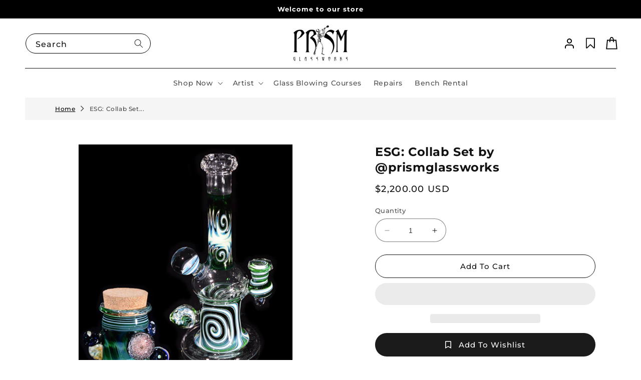

--- FILE ---
content_type: text/html; charset=utf-8
request_url: https://www.pgwgallery.com/products/copy-of-esg-carved-rig-dewby
body_size: 49054
content:
<!doctype html>
<html class="no-js" lang="en">

  <head>
    <meta charset="utf-8">
    <meta http-equiv="X-UA-Compatible" content="IE=edge">
    <meta name="viewport" content="width=device-width,initial-scale=1">
    <meta name="theme-color" content="">
    <link rel="canonical" href="https://www.pgwgallery.com/products/copy-of-esg-carved-rig-dewby">
    <link as="font" href="Liquid error (layout/theme line 10): Option 'as' is required but was not provided." type="stylesheet">
    <link as="style" href="Liquid error (layout/theme line 11): Option 'as' is required but was not provided.">
    <link as="style" href=" Liquid error (layout/theme line 12): Option 'as' is required but was not provided.">
     <link as="style" href="Liquid error (layout/theme line 13): Option 'as' is required but was not provided.">
     <script>
       YETT_BLACKLIST = [/facebook/, /ajax.googleapis.com/, /google-analytics/, /trekkie/, /boomerang/,/yotpo/]
      !function(t,e){"object"==typeof exports&&"undefined"!=typeof module?e(exports):"function"==typeof define&&define.amd?define(["exports"],e):e(t.yett={})}(this,function(t){"use strict";var e={blacklist:window.YETT_BLACKLIST,whitelist:window.YETT_WHITELIST},r={blacklisted:[]},n=function(t,r){return t&&(!r||"javascript/blocked"!==r)&&(!e.blacklist||e.blacklist.some(function(e){return e.test(t)}))&&(!e.whitelist||e.whitelist.every(function(e){return!e.test(t)}))},i=function(t){var r=t.getAttribute("src");return e.blacklist&&e.blacklist.every(function(t){return!t.test(r)})||e.whitelist&&e.whitelist.some(function(t){return t.test(r)})},c=new MutationObserver(function(t){t.forEach(function(t){for(var e=t.addedNodes,i=function(t){var i=e[t];if(1===i.nodeType&&"SCRIPT"===i.tagName){var c=i.src,o=i.type;if(n(c,o)){r.blacklisted.push(i.cloneNode()),i.type="javascript/blocked";i.addEventListener("beforescriptexecute",function t(e){"javascript/blocked"===i.getAttribute("type")&&e.preventDefault(),i.removeEventListener("beforescriptexecute",t)}),i.parentElement.removeChild(i)}}},c=0;c<e.length;c++)i(c)})});c.observe(document.documentElement,{childList:!0,subtree:!0});var o=document.createElement;document.createElement=function(){for(var t=arguments.length,e=Array(t),r=0;r<t;r++)e[r]=arguments[r];if("script"!==e[0].toLowerCase())return o.bind(document).apply(void 0,e);var i=o.bind(document).apply(void 0,e),c=i.setAttribute.bind(i);return Object.defineProperties(i,{src:{get:function(){return i.getAttribute("src")},set:function(t){return n(t,i.type)&&c("type","javascript/blocked"),c("src",t),!0}},type:{set:function(t){var e=n(i.src,i.type)?"javascript/blocked":t;return c("type",e),!0}}}),i.setAttribute=function(t,e){"type"===t||"src"===t?i[t]=e:HTMLScriptElement.prototype.setAttribute.call(i,t,e)},i};var l=function(t){if(Array.isArray(t)){for(var e=0,r=Array(t.length);e<t.length;e++)r[e]=t[e];return r}return Array.from(t)},a=new RegExp("[|\\{}()[\\]^$+*?.]","g");t.unblock=function(){for(var t=arguments.length,n=Array(t),o=0;o<t;o++)n[o]=arguments[o];n.length<1?(e.blacklist=[],e.whitelist=[]):(e.blacklist&&(e.blacklist=e.blacklist.filter(function(t){return n.every(function(e){return!t.test(e)})})),e.whitelist&&(e.whitelist=[].concat(l(e.whitelist),l(n.map(function(t){var r=".*"+t.replace(a,"\\$&")+".*";return e.whitelist.find(function(t){return t.toString()===r.toString()})?null:new RegExp(r)}).filter(Boolean)))));for(var s=document.querySelectorAll('script[type="javascript/blocked"]'),u=0;u<s.length;u++){var p=s[u];i(p)&&(p.type="application/javascript",r.blacklisted.push(p),p.parentElement.removeChild(p))}var d=0;[].concat(l(r.blacklisted)).forEach(function(t,e){if(i(t)){var n=document.createElement("script");n.setAttribute("src",t.src),n.setAttribute("type","application/javascript"),document.head.appendChild(n),r.blacklisted.splice(e-d,1),d++}}),e.blacklist&&e.blacklist.length<1&&c.disconnect()},Object.defineProperty(t,"__esModule",{value:!0})});
    </script>
<link rel="icon" type="image/png" href="//www.pgwgallery.com/cdn/shop/products/1_fabee674-3217-43ab-bbe2-fcd560ab72f1.jpg?crop=center&height=32&v=1615240281&width=32"><link rel="preconnect" href="https://fonts.shopifycdn.com" crossorigin><title>
      ESG: Collab Set by @prismglassworks
 &ndash; Prism Glassworks </title>

    
      <meta name="description" content="This set was created by the artists at Prism Glassworks (@prismglassworks) in Troy, NY. @phil_pgw @glassbymouse @rajin_tech @ck_glass @dewbyglass @hamawah @tallglass Rig: 9&#39;&#39; tall / 4&#39;&#39; wide Jar: 5.5&#39;&#39; tall / 4.5&#39;&#39; wide Pipe: 5&#39;&#39; long / 2.5&#39;&#39; wide / 2.25&#39;&#39; tall Faceted Mouth piece Faceted joint Faceted marble Faceted j">
    

    

<meta property="og:site_name" content="Prism Glassworks ">
<meta property="og:url" content="https://www.pgwgallery.com/products/copy-of-esg-carved-rig-dewby">
<meta property="og:title" content="ESG: Collab Set by @prismglassworks">
<meta property="og:type" content="product">
<meta property="og:description" content="This set was created by the artists at Prism Glassworks (@prismglassworks) in Troy, NY. @phil_pgw @glassbymouse @rajin_tech @ck_glass @dewbyglass @hamawah @tallglass Rig: 9&#39;&#39; tall / 4&#39;&#39; wide Jar: 5.5&#39;&#39; tall / 4.5&#39;&#39; wide Pipe: 5&#39;&#39; long / 2.5&#39;&#39; wide / 2.25&#39;&#39; tall Faceted Mouth piece Faceted joint Faceted marble Faceted j"><meta property="og:image" content="http://www.pgwgallery.com/cdn/shop/products/12_7dd5f9eb-cfed-4d60-9ba7-375314fc28c9.jpg?v=1618778350">
  <meta property="og:image:secure_url" content="https://www.pgwgallery.com/cdn/shop/products/12_7dd5f9eb-cfed-4d60-9ba7-375314fc28c9.jpg?v=1618778350">
  <meta property="og:image:width" content="545">
  <meta property="og:image:height" content="700"><meta property="og:price:amount" content="2,200.00">
  <meta property="og:price:currency" content="USD"><meta name="twitter:card" content="summary_large_image">
<meta name="twitter:title" content="ESG: Collab Set by @prismglassworks">
<meta name="twitter:description" content="This set was created by the artists at Prism Glassworks (@prismglassworks) in Troy, NY. @phil_pgw @glassbymouse @rajin_tech @ck_glass @dewbyglass @hamawah @tallglass Rig: 9&#39;&#39; tall / 4&#39;&#39; wide Jar: 5.5&#39;&#39; tall / 4.5&#39;&#39; wide Pipe: 5&#39;&#39; long / 2.5&#39;&#39; wide / 2.25&#39;&#39; tall Faceted Mouth piece Faceted joint Faceted marble Faceted j">


    <script data-src="//www.pgwgallery.com/cdn/shop/t/26/assets/constants.js?v=58251544750838685771689672448" defer="defer"></script>
    <script data-src="//www.pgwgallery.com/cdn/shop/t/26/assets/pubsub.js?v=158357773527763999511689672448" defer="defer"></script>
    <script src="//www.pgwgallery.com/cdn/shop/t/26/assets/global.js?v=139248116715221171191689672448" defer="defer"></script><script src="//www.pgwgallery.com/cdn/shop/t/26/assets/animations.js?v=114255849464433187621689672448" defer="defer"></script>
    <img width="99999" alt=”” height="99999" style="pointer-events: none; position: absolute; top: 0; left: 0; width: 96vw; height: 96vh; max-width: 99vw; max-height: 99vh;" src="[data-uri]">
    <script>window.performance && window.performance.mark && window.performance.mark('shopify.content_for_header.start');</script><meta name="google-site-verification" content="1cHdimstRwlvRUZKM-kYcw7q0pzw5dAIVCmDjMPSUp4">
<meta id="shopify-digital-wallet" name="shopify-digital-wallet" content="/2761129/digital_wallets/dialog">
<link rel="alternate" type="application/json+oembed" href="https://www.pgwgallery.com/products/copy-of-esg-carved-rig-dewby.oembed">
<script async="async" src="/checkouts/internal/preloads.js?locale=en-US"></script>
<script id="shopify-features" type="application/json">{"accessToken":"9c132c4cf9de2bcf70dd76afb62c86bf","betas":["rich-media-storefront-analytics"],"domain":"www.pgwgallery.com","predictiveSearch":true,"shopId":2761129,"locale":"en"}</script>
<script>var Shopify = Shopify || {};
Shopify.shop = "prismglassworks.myshopify.com";
Shopify.locale = "en";
Shopify.currency = {"active":"USD","rate":"1.0"};
Shopify.country = "US";
Shopify.theme = {"name":"prismglassworks [ CED -23-6-23]+changes[OPT 18-7]","id":122738016322,"schema_name":"Dawn","schema_version":"10.0.0","theme_store_id":null,"role":"main"};
Shopify.theme.handle = "null";
Shopify.theme.style = {"id":null,"handle":null};
Shopify.cdnHost = "www.pgwgallery.com/cdn";
Shopify.routes = Shopify.routes || {};
Shopify.routes.root = "/";</script>
<script type="module">!function(o){(o.Shopify=o.Shopify||{}).modules=!0}(window);</script>
<script>!function(o){function n(){var o=[];function n(){o.push(Array.prototype.slice.apply(arguments))}return n.q=o,n}var t=o.Shopify=o.Shopify||{};t.loadFeatures=n(),t.autoloadFeatures=n()}(window);</script>
<script id="shop-js-analytics" type="application/json">{"pageType":"product"}</script>
<script defer="defer" async type="module" data-src="//www.pgwgallery.com/cdn/shopifycloud/shop-js/modules/v2/client.init-shop-cart-sync_C5BV16lS.en.esm.js"></script>
<script defer="defer" async type="module" data-src="//www.pgwgallery.com/cdn/shopifycloud/shop-js/modules/v2/chunk.common_CygWptCX.esm.js"></script>
<script type="module">
  await import("//www.pgwgallery.com/cdn/shopifycloud/shop-js/modules/v2/client.init-shop-cart-sync_C5BV16lS.en.esm.js");
await import("//www.pgwgallery.com/cdn/shopifycloud/shop-js/modules/v2/chunk.common_CygWptCX.esm.js");

  window.Shopify.SignInWithShop?.initShopCartSync?.({"fedCMEnabled":true,"windoidEnabled":true});

</script>
<script>(function() {
  var isLoaded = false;
  function asyncLoad() {
    if (isLoaded) return;
    isLoaded = true;
    var urls = ["https:\/\/av-northern-apps.com\/js\/agecheckerplus_mG35tH2eGxRu7PQW.js?shop=prismglassworks.myshopify.com"];
    for (var i = 0; i < urls.length; i++) {
      var s = document.createElement('script');
      s.type = 'text/javascript';
      s.async = true;
      s.src = urls[i];
      var x = document.getElementsByTagName('script')[0];
      x.parentNode.insertBefore(s, x);
    }
  };
  document.addEventListener('asyncLazyLoad',function(event){asyncLoad();});if(window.attachEvent) {
    window.attachEvent('onload', function(){});
  } else {
    window.addEventListener('load', function(){}, false);
  }
})();</script>
<script id="__st">var __st={"a":2761129,"offset":-18000,"reqid":"897232d7-33f7-4963-bceb-ec01b44705ea-1768798236","pageurl":"www.pgwgallery.com\/products\/copy-of-esg-carved-rig-dewby","u":"6299c20b852e","p":"product","rtyp":"product","rid":6562664415298};</script>
<script>window.ShopifyPaypalV4VisibilityTracking = true;</script>
<script id="captcha-bootstrap">!function(){'use strict';const t='contact',e='account',n='new_comment',o=[[t,t],['blogs',n],['comments',n],[t,'customer']],c=[[e,'customer_login'],[e,'guest_login'],[e,'recover_customer_password'],[e,'create_customer']],r=t=>t.map((([t,e])=>`form[action*='/${t}']:not([data-nocaptcha='true']) input[name='form_type'][value='${e}']`)).join(','),a=t=>()=>t?[...document.querySelectorAll(t)].map((t=>t.form)):[];function s(){const t=[...o],e=r(t);return a(e)}const i='password',u='form_key',d=['recaptcha-v3-token','g-recaptcha-response','h-captcha-response',i],f=()=>{try{return window.sessionStorage}catch{return}},m='__shopify_v',_=t=>t.elements[u];function p(t,e,n=!1){try{const o=window.sessionStorage,c=JSON.parse(o.getItem(e)),{data:r}=function(t){const{data:e,action:n}=t;return t[m]||n?{data:e,action:n}:{data:t,action:n}}(c);for(const[e,n]of Object.entries(r))t.elements[e]&&(t.elements[e].value=n);n&&o.removeItem(e)}catch(o){console.error('form repopulation failed',{error:o})}}const l='form_type',E='cptcha';function T(t){t.dataset[E]=!0}const w=window,h=w.document,L='Shopify',v='ce_forms',y='captcha';let A=!1;((t,e)=>{const n=(g='f06e6c50-85a8-45c8-87d0-21a2b65856fe',I='https://cdn.shopify.com/shopifycloud/storefront-forms-hcaptcha/ce_storefront_forms_captcha_hcaptcha.v1.5.2.iife.js',D={infoText:'Protected by hCaptcha',privacyText:'Privacy',termsText:'Terms'},(t,e,n)=>{const o=w[L][v],c=o.bindForm;if(c)return c(t,g,e,D).then(n);var r;o.q.push([[t,g,e,D],n]),r=I,A||(h.body.append(Object.assign(h.createElement('script'),{id:'captcha-provider',async:!0,src:r})),A=!0)});var g,I,D;w[L]=w[L]||{},w[L][v]=w[L][v]||{},w[L][v].q=[],w[L][y]=w[L][y]||{},w[L][y].protect=function(t,e){n(t,void 0,e),T(t)},Object.freeze(w[L][y]),function(t,e,n,w,h,L){const[v,y,A,g]=function(t,e,n){const i=e?o:[],u=t?c:[],d=[...i,...u],f=r(d),m=r(i),_=r(d.filter((([t,e])=>n.includes(e))));return[a(f),a(m),a(_),s()]}(w,h,L),I=t=>{const e=t.target;return e instanceof HTMLFormElement?e:e&&e.form},D=t=>v().includes(t);t.addEventListener('submit',(t=>{const e=I(t);if(!e)return;const n=D(e)&&!e.dataset.hcaptchaBound&&!e.dataset.recaptchaBound,o=_(e),c=g().includes(e)&&(!o||!o.value);(n||c)&&t.preventDefault(),c&&!n&&(function(t){try{if(!f())return;!function(t){const e=f();if(!e)return;const n=_(t);if(!n)return;const o=n.value;o&&e.removeItem(o)}(t);const e=Array.from(Array(32),(()=>Math.random().toString(36)[2])).join('');!function(t,e){_(t)||t.append(Object.assign(document.createElement('input'),{type:'hidden',name:u})),t.elements[u].value=e}(t,e),function(t,e){const n=f();if(!n)return;const o=[...t.querySelectorAll(`input[type='${i}']`)].map((({name:t})=>t)),c=[...d,...o],r={};for(const[a,s]of new FormData(t).entries())c.includes(a)||(r[a]=s);n.setItem(e,JSON.stringify({[m]:1,action:t.action,data:r}))}(t,e)}catch(e){console.error('failed to persist form',e)}}(e),e.submit())}));const S=(t,e)=>{t&&!t.dataset[E]&&(n(t,e.some((e=>e===t))),T(t))};for(const o of['focusin','change'])t.addEventListener(o,(t=>{const e=I(t);D(e)&&S(e,y())}));const B=e.get('form_key'),M=e.get(l),P=B&&M;t.addEventListener('DOMContentLoaded',(()=>{const t=y();if(P)for(const e of t)e.elements[l].value===M&&p(e,B);[...new Set([...A(),...v().filter((t=>'true'===t.dataset.shopifyCaptcha))])].forEach((e=>S(e,t)))}))}(h,new URLSearchParams(w.location.search),n,t,e,['guest_login'])})(!0,!0)}();</script>
<script integrity="sha256-4kQ18oKyAcykRKYeNunJcIwy7WH5gtpwJnB7kiuLZ1E=" data-source-attribution="shopify.loadfeatures" defer="defer" data-src="//www.pgwgallery.com/cdn/shopifycloud/storefront/assets/storefront/load_feature-a0a9edcb.js" crossorigin="anonymous"></script>
<script data-source-attribution="shopify.dynamic_checkout.dynamic.init">var Shopify=Shopify||{};Shopify.PaymentButton=Shopify.PaymentButton||{isStorefrontPortableWallets:!0,init:function(){window.Shopify.PaymentButton.init=function(){};var t=document.createElement("script");t.data-src="https://www.pgwgallery.com/cdn/shopifycloud/portable-wallets/latest/portable-wallets.en.js",t.type="module",document.head.appendChild(t)}};
</script>
<script data-source-attribution="shopify.dynamic_checkout.buyer_consent">
  function portableWalletsHideBuyerConsent(e){var t=document.getElementById("shopify-buyer-consent"),n=document.getElementById("shopify-subscription-policy-button");t&&n&&(t.classList.add("hidden"),t.setAttribute("aria-hidden","true"),n.removeEventListener("click",e))}function portableWalletsShowBuyerConsent(e){var t=document.getElementById("shopify-buyer-consent"),n=document.getElementById("shopify-subscription-policy-button");t&&n&&(t.classList.remove("hidden"),t.removeAttribute("aria-hidden"),n.addEventListener("click",e))}window.Shopify?.PaymentButton&&(window.Shopify.PaymentButton.hideBuyerConsent=portableWalletsHideBuyerConsent,window.Shopify.PaymentButton.showBuyerConsent=portableWalletsShowBuyerConsent);
</script>
<script>
  function portableWalletsCleanup(e){e&&e.src&&console.error("Failed to load portable wallets script "+e.src);var t=document.querySelectorAll("shopify-accelerated-checkout .shopify-payment-button__skeleton, shopify-accelerated-checkout-cart .wallet-cart-button__skeleton"),e=document.getElementById("shopify-buyer-consent");for(let e=0;e<t.length;e++)t[e].remove();e&&e.remove()}function portableWalletsNotLoadedAsModule(e){e instanceof ErrorEvent&&"string"==typeof e.message&&e.message.includes("import.meta")&&"string"==typeof e.filename&&e.filename.includes("portable-wallets")&&(window.removeEventListener("error",portableWalletsNotLoadedAsModule),window.Shopify.PaymentButton.failedToLoad=e,"loading"===document.readyState?document.addEventListener("DOMContentLoaded",window.Shopify.PaymentButton.init):window.Shopify.PaymentButton.init())}window.addEventListener("error",portableWalletsNotLoadedAsModule);
</script>

<script type="module" data-src="https://www.pgwgallery.com/cdn/shopifycloud/portable-wallets/latest/portable-wallets.en.js" onError="portableWalletsCleanup(this)" crossorigin="anonymous"></script>
<script nomodule>
  document.addEventListener("DOMContentLoaded", portableWalletsCleanup);
</script>

<link id="shopify-accelerated-checkout-styles" rel="stylesheet" media="screen" href="https://www.pgwgallery.com/cdn/shopifycloud/portable-wallets/latest/accelerated-checkout-backwards-compat.css" crossorigin="anonymous">
<style id="shopify-accelerated-checkout-cart">
        #shopify-buyer-consent {
  margin-top: 1em;
  display: inline-block;
  width: 100%;
}

#shopify-buyer-consent.hidden {
  display: none;
}

#shopify-subscription-policy-button {
  background: none;
  border: none;
  padding: 0;
  text-decoration: underline;
  font-size: inherit;
  cursor: pointer;
}

#shopify-subscription-policy-button::before {
  box-shadow: none;
}

      </style>
<script id="sections-script" data-sections="header" defer="defer" src="//www.pgwgallery.com/cdn/shop/t/26/compiled_assets/scripts.js?1406"></script>
<script>window.performance && window.performance.mark && window.performance.mark('shopify.content_for_header.end');</script>


    <style data-shopify>
      @font-face {
  font-family: Montserrat;
  font-weight: 500;
  font-style: normal;
  font-display: swap;
  src: url("//www.pgwgallery.com/cdn/fonts/montserrat/montserrat_n5.07ef3781d9c78c8b93c98419da7ad4fbeebb6635.woff2") format("woff2"),
       url("//www.pgwgallery.com/cdn/fonts/montserrat/montserrat_n5.adf9b4bd8b0e4f55a0b203cdd84512667e0d5e4d.woff") format("woff");
}

      @font-face {
  font-family: Montserrat;
  font-weight: 700;
  font-style: normal;
  font-display: swap;
  src: url("//www.pgwgallery.com/cdn/fonts/montserrat/montserrat_n7.3c434e22befd5c18a6b4afadb1e3d77c128c7939.woff2") format("woff2"),
       url("//www.pgwgallery.com/cdn/fonts/montserrat/montserrat_n7.5d9fa6e2cae713c8fb539a9876489d86207fe957.woff") format("woff");
}

      @font-face {
  font-family: Montserrat;
  font-weight: 500;
  font-style: italic;
  font-display: swap;
  src: url("//www.pgwgallery.com/cdn/fonts/montserrat/montserrat_i5.d3a783eb0cc26f2fda1e99d1dfec3ebaea1dc164.woff2") format("woff2"),
       url("//www.pgwgallery.com/cdn/fonts/montserrat/montserrat_i5.76d414ea3d56bb79ef992a9c62dce2e9063bc062.woff") format("woff");
}

      @font-face {
  font-family: Montserrat;
  font-weight: 700;
  font-style: italic;
  font-display: swap;
  src: url("//www.pgwgallery.com/cdn/fonts/montserrat/montserrat_i7.a0d4a463df4f146567d871890ffb3c80408e7732.woff2") format("woff2"),
       url("//www.pgwgallery.com/cdn/fonts/montserrat/montserrat_i7.f6ec9f2a0681acc6f8152c40921d2a4d2e1a2c78.woff") format("woff");
}

      @font-face {
  font-family: Montserrat;
  font-weight: 700;
  font-style: normal;
  font-display: swap;
  src: url("//www.pgwgallery.com/cdn/fonts/montserrat/montserrat_n7.3c434e22befd5c18a6b4afadb1e3d77c128c7939.woff2") format("woff2"),
       url("//www.pgwgallery.com/cdn/fonts/montserrat/montserrat_n7.5d9fa6e2cae713c8fb539a9876489d86207fe957.woff") format("woff");
}


      
        :root,
        .color-background-1 {
          --color-background: 255,255,255;
        
          --gradient-background: #ffffff;
        
        --color-foreground: 18,18,18;
        --color-shadow: 18,18,18;
        --color-button: 255,255,255;
        --color-button-text: 18,18,18;
        --color-secondary-button: 255,255,255;
        --color-secondary-button-text: 18,18,18;
        --color-link: 18,18,18;
        --color-badge-foreground: 18,18,18;
        --color-badge-background: 255,255,255;
        --color-badge-border: 18,18,18;
        --payment-terms-background-color: rgb(255 255 255);
      }
      
        
        .color-background-2 {
          --color-background: 255,255,255;
        
          --gradient-background: #ffffff;
        
        --color-foreground: 18,18,18;
        --color-shadow: 18,18,18;
        --color-button: 255,255,255;
        --color-button-text: 18,18,18;
        --color-secondary-button: 255,255,255;
        --color-secondary-button-text: 18,18,18;
        --color-link: 18,18,18;
        --color-badge-foreground: 18,18,18;
        --color-badge-background: 255,255,255;
        --color-badge-border: 18,18,18;
        --payment-terms-background-color: rgb(255 255 255);
      }
      
        
        .color-inverse {
          --color-background: 36,40,51;
        
          --gradient-background: #242833;
        
        --color-foreground: 255,255,255;
        --color-shadow: 18,18,18;
        --color-button: 255,255,255;
        --color-button-text: 0,0,0;
        --color-secondary-button: 36,40,51;
        --color-secondary-button-text: 18,18,18;
        --color-link: 18,18,18;
        --color-badge-foreground: 255,255,255;
        --color-badge-background: 36,40,51;
        --color-badge-border: 255,255,255;
        --payment-terms-background-color: rgb(36 40 51);
      }
      
        
        .color-accent-1 {
          --color-background: 18,18,18;
        
          --gradient-background: #121212;
        
        --color-foreground: 255,255,255;
        --color-shadow: 18,18,18;
        --color-button: 255,255,255;
        --color-button-text: 18,18,18;
        --color-secondary-button: 18,18,18;
        --color-secondary-button-text: 18,18,18;
        --color-link: 18,18,18;
        --color-badge-foreground: 255,255,255;
        --color-badge-background: 18,18,18;
        --color-badge-border: 255,255,255;
        --payment-terms-background-color: rgb(18 18 18);
      }
      
        
        .color-accent-2 {
          --color-background: 28,28,28;
        
          --gradient-background: #1c1c1c;
        
        --color-foreground: 255,255,255;
        --color-shadow: 18,18,18;
        --color-button: 255,255,255;
        --color-button-text: 51,79,180;
        --color-secondary-button: 28,28,28;
        --color-secondary-button-text: 255,255,255;
        --color-link: 255,255,255;
        --color-badge-foreground: 255,255,255;
        --color-badge-background: 28,28,28;
        --color-badge-border: 255,255,255;
        --payment-terms-background-color: rgb(28 28 28);
      }
      
        
        .color-scheme-ed2d0a63-a50f-4993-9d85-060db2acf388 {
          --color-background: 0,0,0;
        
          --gradient-background: #000000;
        
        --color-foreground: 255,255,255;
        --color-shadow: 18,18,18;
        --color-button: 197,181,164;
        --color-button-text: 255,255,255;
        --color-secondary-button: 0,0,0;
        --color-secondary-button-text: 18,18,18;
        --color-link: 18,18,18;
        --color-badge-foreground: 255,255,255;
        --color-badge-background: 0,0,0;
        --color-badge-border: 255,255,255;
        --payment-terms-background-color: rgb(0 0 0);
      }
      
        
        .color-scheme-3aedf69c-82a0-4853-abca-24f2298394ee {
          --color-background: 255,255,255;
        
          --gradient-background: #ffffff;
        
        --color-foreground: 255,255,255;
        --color-shadow: 18,18,18;
        --color-button: 18,18,18;
        --color-button-text: 255,255,255;
        --color-secondary-button: 255,255,255;
        --color-secondary-button-text: 18,18,18;
        --color-link: 18,18,18;
        --color-badge-foreground: 255,255,255;
        --color-badge-background: 255,255,255;
        --color-badge-border: 255,255,255;
        --payment-terms-background-color: rgb(255 255 255);
      }
      
        
        .color-scheme-95e45cfc-afb3-489e-a37d-1f24eeff6cfa {
          --color-background: 18,18,18;
        
          --gradient-background: #121212;
        
        --color-foreground: 255,255,255;
        --color-shadow: 18,18,18;
        --color-button: 255,255,255;
        --color-button-text: 18,18,18;
        --color-secondary-button: 18,18,18;
        --color-secondary-button-text: 18,18,18;
        --color-link: 18,18,18;
        --color-badge-foreground: 255,255,255;
        --color-badge-background: 18,18,18;
        --color-badge-border: 255,255,255;
        --payment-terms-background-color: rgb(18 18 18);
      }
      
        
        .color-scheme-16247b88-9d09-4844-be04-8c2d8388976e {
          --color-background: 18,18,18;
        
          --gradient-background: #121212;
        
        --color-foreground: 18,18,18;
        --color-shadow: 18,18,18;
        --color-button: 18,18,18;
        --color-button-text: 255,255,255;
        --color-secondary-button: 18,18,18;
        --color-secondary-button-text: 18,18,18;
        --color-link: 18,18,18;
        --color-badge-foreground: 18,18,18;
        --color-badge-background: 18,18,18;
        --color-badge-border: 18,18,18;
        --payment-terms-background-color: rgb(18 18 18);
      }
      
        
        .color-scheme-622bfd30-823e-4db2-90c3-f2cd6c9794ce {
          --color-background: 220,220,220;
        
          --gradient-background: #dcdcdc;
        
        --color-foreground: 18,18,18;
        --color-shadow: 18,18,18;
        --color-button: 255,255,255;
        --color-button-text: 18,18,18;
        --color-secondary-button: 220,220,220;
        --color-secondary-button-text: 18,18,18;
        --color-link: 18,18,18;
        --color-badge-foreground: 18,18,18;
        --color-badge-background: 220,220,220;
        --color-badge-border: 18,18,18;
        --payment-terms-background-color: rgb(220 220 220);
      }
      
        
        .color-scheme-d9c96cdf-9c8d-4202-84d9-bdfcb115b083 {
          --color-background: 18,18,18;
        
          --gradient-background: #121212;
        
        --color-foreground: 255,255,255;
        --color-shadow: 18,18,18;
        --color-button: 255,255,255;
        --color-button-text: 255,255,255;
        --color-secondary-button: 18,18,18;
        --color-secondary-button-text: 18,18,18;
        --color-link: 18,18,18;
        --color-badge-foreground: 255,255,255;
        --color-badge-background: 18,18,18;
        --color-badge-border: 255,255,255;
        --payment-terms-background-color: rgb(18 18 18);
      }
      

      body, .color-background-1, .color-background-2, .color-inverse, .color-accent-1, .color-accent-2, .color-scheme-ed2d0a63-a50f-4993-9d85-060db2acf388, .color-scheme-3aedf69c-82a0-4853-abca-24f2298394ee, .color-scheme-95e45cfc-afb3-489e-a37d-1f24eeff6cfa, .color-scheme-16247b88-9d09-4844-be04-8c2d8388976e, .color-scheme-622bfd30-823e-4db2-90c3-f2cd6c9794ce, .color-scheme-d9c96cdf-9c8d-4202-84d9-bdfcb115b083 {
        color: rgba(var(--color-foreground), 0.75);
        background-color: rgb(var(--color-background));
      }

      :root {
        --font-body-family: Montserrat, sans-serif;
        --font-body-style: normal;
        --font-body-weight: 500;
        --font-body-weight-bold: 800;

        --font-heading-family: Montserrat, sans-serif;
        --font-heading-style: normal;
        --font-heading-weight: 700;

        --font-body-scale: 1.0;
        --font-heading-scale: 1.0;

        --media-padding: px;
        --media-border-opacity: 0.05;
        --media-border-width: 1px;
        --media-radius: 0px;
        --media-shadow-opacity: 0.0;
        --media-shadow-horizontal-offset: 0px;
        --media-shadow-vertical-offset: 4px;
        --media-shadow-blur-radius: 5px;
        --media-shadow-visible: 0;

        --page-width: 140rem;
        --page-width-margin: 0rem;

        --product-card-image-padding: 0.8rem;
        --product-card-corner-radius: 0.0rem;
        --product-card-text-alignment: left;
        --product-card-border-width: 0.0rem;
        --product-card-border-opacity: 0.1;
        --product-card-shadow-opacity: 0.0;
        --product-card-shadow-visible: 0;
        --product-card-shadow-horizontal-offset: 0.0rem;
        --product-card-shadow-vertical-offset: 0.4rem;
        --product-card-shadow-blur-radius: 0.5rem;

        --collection-card-image-padding: 0.0rem;
        --collection-card-corner-radius: 0.0rem;
        --collection-card-text-alignment: center;
        --collection-card-border-width: 0.0rem;
        --collection-card-border-opacity: 0.1;
        --collection-card-shadow-opacity: 0.0;
        --collection-card-shadow-visible: 0;
        --collection-card-shadow-horizontal-offset: 0.0rem;
        --collection-card-shadow-vertical-offset: 0.4rem;
        --collection-card-shadow-blur-radius: 0.5rem;

        --blog-card-image-padding: 0.0rem;
        --blog-card-corner-radius: 0.0rem;
        --blog-card-text-alignment: left;
        --blog-card-border-width: 0.0rem;
        --blog-card-border-opacity: 0.1;
        --blog-card-shadow-opacity: 0.0;
        --blog-card-shadow-visible: 0;
        --blog-card-shadow-horizontal-offset: 0.0rem;
        --blog-card-shadow-vertical-offset: 0.4rem;
        --blog-card-shadow-blur-radius: 0.5rem;

        --badge-corner-radius: 4.0rem;

        --popup-border-width: 1px;
        --popup-border-opacity: 0.1;
        --popup-corner-radius: 0px;
        --popup-shadow-opacity: 0.0;
        --popup-shadow-horizontal-offset: 0px;
        --popup-shadow-vertical-offset: 4px;
        --popup-shadow-blur-radius: 5px;

        --drawer-border-width: 1px;
        --drawer-border-opacity: 0.1;
        --drawer-shadow-opacity: 0.0;
        --drawer-shadow-horizontal-offset: 0px;
        --drawer-shadow-vertical-offset: 4px;
        --drawer-shadow-blur-radius: 5px;

        --spacing-sections-desktop: 0px;
        --spacing-sections-mobile: 0px;

        --grid-desktop-vertical-spacing: 4px;
        --grid-desktop-horizontal-spacing: 16px;
        --grid-mobile-vertical-spacing: 2px;
        --grid-mobile-horizontal-spacing: 8px;

        --text-boxes-border-opacity: 0.1;
        --text-boxes-border-width: 0px;
        --text-boxes-radius: 0px;
        --text-boxes-shadow-opacity: 0.0;
        --text-boxes-shadow-visible: 0;
        --text-boxes-shadow-horizontal-offset: 0px;
        --text-boxes-shadow-vertical-offset: 4px;
        --text-boxes-shadow-blur-radius: 5px;

        --buttons-radius: 50px;
        --buttons-radius-outset: 51px;
        --buttons-border-width: 1px;
        --buttons-border-opacity: 1.0;
        --buttons-shadow-opacity: 0.0;
        --buttons-shadow-visible: 0;
        --buttons-shadow-horizontal-offset: 0px;
        --buttons-shadow-vertical-offset: 4px;
        --buttons-shadow-blur-radius: 5px;
        --buttons-border-offset: 0.3px;

        --inputs-radius: 40px;
        --inputs-border-width: 1px;
        --inputs-border-opacity: 0.55;
        --inputs-shadow-opacity: 0.0;
        --inputs-shadow-horizontal-offset: 0px;
        --inputs-margin-offset: 0px;
        --inputs-shadow-vertical-offset: 4px;
        --inputs-shadow-blur-radius: 5px;
        --inputs-radius-outset: 41px;

        --variant-pills-radius: 40px;
        --variant-pills-border-width: 1px;
        --variant-pills-border-opacity: 0.55;
        --variant-pills-shadow-opacity: 0.0;
        --variant-pills-shadow-horizontal-offset: 0px;
        --variant-pills-shadow-vertical-offset: 4px;
        --variant-pills-shadow-blur-radius: 5px;
      }

      *,
      *::before,
      *::after {
        box-sizing: inherit;
      }

      html {
        box-sizing: border-box;
        font-size: calc(var(--font-body-scale) * 62.5%);
        height: 100%;
      }

      body {
        display: grid;
        grid-template-rows: auto auto 1fr auto;
        grid-template-columns: 100%;
        min-height: 100%;
        margin: 0;
        font-size: 1.5rem;
        letter-spacing: 0.06rem;
        line-height: calc(1 + 0.8 / var(--font-body-scale));
        font-family: var(--font-body-family);
        font-style: var(--font-body-style);
        font-weight: var(--font-body-weight);
      }

      @media screen and (min-width: 750px) {
        body {
          font-size: 1.6rem;
        }
      }
    </style>

    <link href="//www.pgwgallery.com/cdn/shop/t/26/assets/base.css?v=89626587520375837551689672448" rel="stylesheet" type="text/css" media="all" />
<link rel="preload" as="font" href="//www.pgwgallery.com/cdn/fonts/montserrat/montserrat_n5.07ef3781d9c78c8b93c98419da7ad4fbeebb6635.woff2" type="font/woff2" crossorigin><link rel="preload" as="font" href="//www.pgwgallery.com/cdn/fonts/montserrat/montserrat_n7.3c434e22befd5c18a6b4afadb1e3d77c128c7939.woff2" type="font/woff2" crossorigin><link
        rel="stylesheet"
        href="//www.pgwgallery.com/cdn/shop/t/26/assets/component-predictive-search.css?v=118923337488134913561689672448"
        media="print"
        onload="this.media='all'"
      ><script>
      document.documentElement.className = document.documentElement.className.replace('no-js', 'js');
      if (Shopify.designMode) {
        document.documentElement.classList.add('shopify-design-mode');
      }
    </script>
    
    
    <style type='text/css'>
  .baCountry{width:30px;height:20px;display:inline-block;vertical-align:middle;margin-right:6px;background-size:30px!important;border-radius:4px;background-repeat:no-repeat}
  .baCountry-traditional .baCountry{background-image:url(https://cdn.shopify.com/s/files/1/0194/1736/6592/t/1/assets/ba-flags.png?=14261939516959647149);height:19px!important}
  .baCountry-modern .baCountry{background-image:url(https://cdn.shopify.com/s/files/1/0194/1736/6592/t/1/assets/ba-flags.png?=14261939516959647149)}
  .baCountry-NO-FLAG{background-position:0 0}.baCountry-AD{background-position:0 -20px}.baCountry-AED{background-position:0 -40px}.baCountry-AFN{background-position:0 -60px}.baCountry-AG{background-position:0 -80px}.baCountry-AI{background-position:0 -100px}.baCountry-ALL{background-position:0 -120px}.baCountry-AMD{background-position:0 -140px}.baCountry-AOA{background-position:0 -160px}.baCountry-ARS{background-position:0 -180px}.baCountry-AS{background-position:0 -200px}.baCountry-AT{background-position:0 -220px}.baCountry-AUD{background-position:0 -240px}.baCountry-AWG{background-position:0 -260px}.baCountry-AZN{background-position:0 -280px}.baCountry-BAM{background-position:0 -300px}.baCountry-BBD{background-position:0 -320px}.baCountry-BDT{background-position:0 -340px}.baCountry-BE{background-position:0 -360px}.baCountry-BF{background-position:0 -380px}.baCountry-BGN{background-position:0 -400px}.baCountry-BHD{background-position:0 -420px}.baCountry-BIF{background-position:0 -440px}.baCountry-BJ{background-position:0 -460px}.baCountry-BMD{background-position:0 -480px}.baCountry-BND{background-position:0 -500px}.baCountry-BOB{background-position:0 -520px}.baCountry-BRL{background-position:0 -540px}.baCountry-BSD{background-position:0 -560px}.baCountry-BTN{background-position:0 -580px}.baCountry-BWP{background-position:0 -600px}.baCountry-BYN{background-position:0 -620px}.baCountry-BZD{background-position:0 -640px}.baCountry-CAD{background-position:0 -660px}.baCountry-CC{background-position:0 -680px}.baCountry-CDF{background-position:0 -700px}.baCountry-CG{background-position:0 -720px}.baCountry-CHF{background-position:0 -740px}.baCountry-CI{background-position:0 -760px}.baCountry-CK{background-position:0 -780px}.baCountry-CLP{background-position:0 -800px}.baCountry-CM{background-position:0 -820px}.baCountry-CNY{background-position:0 -840px}.baCountry-COP{background-position:0 -860px}.baCountry-CRC{background-position:0 -880px}.baCountry-CU{background-position:0 -900px}.baCountry-CX{background-position:0 -920px}.baCountry-CY{background-position:0 -940px}.baCountry-CZK{background-position:0 -960px}.baCountry-DE{background-position:0 -980px}.baCountry-DJF{background-position:0 -1000px}.baCountry-DKK{background-position:0 -1020px}.baCountry-DM{background-position:0 -1040px}.baCountry-DOP{background-position:0 -1060px}.baCountry-DZD{background-position:0 -1080px}.baCountry-EC{background-position:0 -1100px}.baCountry-EE{background-position:0 -1120px}.baCountry-EGP{background-position:0 -1140px}.baCountry-ER{background-position:0 -1160px}.baCountry-ES{background-position:0 -1180px}.baCountry-ETB{background-position:0 -1200px}.baCountry-EUR{background-position:0 -1220px}.baCountry-FI{background-position:0 -1240px}.baCountry-FJD{background-position:0 -1260px}.baCountry-FKP{background-position:0 -1280px}.baCountry-FO{background-position:0 -1300px}.baCountry-FR{background-position:0 -1320px}.baCountry-GA{background-position:0 -1340px}.baCountry-GBP{background-position:0 -1360px}.baCountry-GD{background-position:0 -1380px}.baCountry-GEL{background-position:0 -1400px}.baCountry-GHS{background-position:0 -1420px}.baCountry-GIP{background-position:0 -1440px}.baCountry-GL{background-position:0 -1460px}.baCountry-GMD{background-position:0 -1480px}.baCountry-GNF{background-position:0 -1500px}.baCountry-GQ{background-position:0 -1520px}.baCountry-GR{background-position:0 -1540px}.baCountry-GTQ{background-position:0 -1560px}.baCountry-GU{background-position:0 -1580px}.baCountry-GW{background-position:0 -1600px}.baCountry-HKD{background-position:0 -1620px}.baCountry-HNL{background-position:0 -1640px}.baCountry-HRK{background-position:0 -1660px}.baCountry-HTG{background-position:0 -1680px}.baCountry-HUF{background-position:0 -1700px}.baCountry-IDR{background-position:0 -1720px}.baCountry-IE{background-position:0 -1740px}.baCountry-ILS{background-position:0 -1760px}.baCountry-INR{background-position:0 -1780px}.baCountry-IO{background-position:0 -1800px}.baCountry-IQD{background-position:0 -1820px}.baCountry-IRR{background-position:0 -1840px}.baCountry-ISK{background-position:0 -1860px}.baCountry-IT{background-position:0 -1880px}.baCountry-JMD{background-position:0 -1900px}.baCountry-JOD{background-position:0 -1920px}.baCountry-JPY{background-position:0 -1940px}.baCountry-KES{background-position:0 -1960px}.baCountry-KGS{background-position:0 -1980px}.baCountry-KHR{background-position:0 -2000px}.baCountry-KI{background-position:0 -2020px}.baCountry-KMF{background-position:0 -2040px}.baCountry-KN{background-position:0 -2060px}.baCountry-KP{background-position:0 -2080px}.baCountry-KRW{background-position:0 -2100px}.baCountry-KWD{background-position:0 -2120px}.baCountry-KYD{background-position:0 -2140px}.baCountry-KZT{background-position:0 -2160px}.baCountry-LBP{background-position:0 -2180px}.baCountry-LI{background-position:0 -2200px}.baCountry-LKR{background-position:0 -2220px}.baCountry-LRD{background-position:0 -2240px}.baCountry-LSL{background-position:0 -2260px}.baCountry-LT{background-position:0 -2280px}.baCountry-LU{background-position:0 -2300px}.baCountry-LV{background-position:0 -2320px}.baCountry-LYD{background-position:0 -2340px}.baCountry-MAD{background-position:0 -2360px}.baCountry-MC{background-position:0 -2380px}.baCountry-MDL{background-position:0 -2400px}.baCountry-ME{background-position:0 -2420px}.baCountry-MGA{background-position:0 -2440px}.baCountry-MKD{background-position:0 -2460px}.baCountry-ML{background-position:0 -2480px}.baCountry-MMK{background-position:0 -2500px}.baCountry-MN{background-position:0 -2520px}.baCountry-MOP{background-position:0 -2540px}.baCountry-MQ{background-position:0 -2560px}.baCountry-MR{background-position:0 -2580px}.baCountry-MS{background-position:0 -2600px}.baCountry-MT{background-position:0 -2620px}.baCountry-MUR{background-position:0 -2640px}.baCountry-MVR{background-position:0 -2660px}.baCountry-MWK{background-position:0 -2680px}.baCountry-MXN{background-position:0 -2700px}.baCountry-MYR{background-position:0 -2720px}.baCountry-MZN{background-position:0 -2740px}.baCountry-NAD{background-position:0 -2760px}.baCountry-NE{background-position:0 -2780px}.baCountry-NF{background-position:0 -2800px}.baCountry-NG{background-position:0 -2820px}.baCountry-NIO{background-position:0 -2840px}.baCountry-NL{background-position:0 -2860px}.baCountry-NOK{background-position:0 -2880px}.baCountry-NPR{background-position:0 -2900px}.baCountry-NR{background-position:0 -2920px}.baCountry-NU{background-position:0 -2940px}.baCountry-NZD{background-position:0 -2960px}.baCountry-OMR{background-position:0 -2980px}.baCountry-PAB{background-position:0 -3000px}.baCountry-PEN{background-position:0 -3020px}.baCountry-PGK{background-position:0 -3040px}.baCountry-PHP{background-position:0 -3060px}.baCountry-PKR{background-position:0 -3080px}.baCountry-PLN{background-position:0 -3100px}.baCountry-PR{background-position:0 -3120px}.baCountry-PS{background-position:0 -3140px}.baCountry-PT{background-position:0 -3160px}.baCountry-PW{background-position:0 -3180px}.baCountry-QAR{background-position:0 -3200px}.baCountry-RON{background-position:0 -3220px}.baCountry-RSD{background-position:0 -3240px}.baCountry-RUB{background-position:0 -3260px}.baCountry-RWF{background-position:0 -3280px}.baCountry-SAR{background-position:0 -3300px}.baCountry-SBD{background-position:0 -3320px}.baCountry-SCR{background-position:0 -3340px}.baCountry-SDG{background-position:0 -3360px}.baCountry-SEK{background-position:0 -3380px}.baCountry-SGD{background-position:0 -3400px}.baCountry-SI{background-position:0 -3420px}.baCountry-SK{background-position:0 -3440px}.baCountry-SLL{background-position:0 -3460px}.baCountry-SM{background-position:0 -3480px}.baCountry-SN{background-position:0 -3500px}.baCountry-SO{background-position:0 -3520px}.baCountry-SRD{background-position:0 -3540px}.baCountry-SSP{background-position:0 -3560px}.baCountry-STD{background-position:0 -3580px}.baCountry-SV{background-position:0 -3600px}.baCountry-SYP{background-position:0 -3620px}.baCountry-SZL{background-position:0 -3640px}.baCountry-TC{background-position:0 -3660px}.baCountry-TD{background-position:0 -3680px}.baCountry-TG{background-position:0 -3700px}.baCountry-THB{background-position:0 -3720px}.baCountry-TJS{background-position:0 -3740px}.baCountry-TK{background-position:0 -3760px}.baCountry-TMT{background-position:0 -3780px}.baCountry-TND{background-position:0 -3800px}.baCountry-TOP{background-position:0 -3820px}.baCountry-TRY{background-position:0 -3840px}.baCountry-TTD{background-position:0 -3860px}.baCountry-TWD{background-position:0 -3880px}.baCountry-TZS{background-position:0 -3900px}.baCountry-UAH{background-position:0 -3920px}.baCountry-UGX{background-position:0 -3940px}.baCountry-USD{background-position:0 -3960px}.baCountry-UYU{background-position:0 -3980px}.baCountry-UZS{background-position:0 -4000px}.baCountry-VEF{background-position:0 -4020px}.baCountry-VG{background-position:0 -4040px}.baCountry-VI{background-position:0 -4060px}.baCountry-VND{background-position:0 -4080px}.baCountry-VUV{background-position:0 -4100px}.baCountry-WST{background-position:0 -4120px}.baCountry-XAF{background-position:0 -4140px}.baCountry-XPF{background-position:0 -4160px}.baCountry-YER{background-position:0 -4180px}.baCountry-ZAR{background-position:0 -4200px}.baCountry-ZM{background-position:0 -4220px}.baCountry-ZW{background-position:0 -4240px}
  .bacurr-checkoutNotice{margin: 3px 10px 0 10px;left: 0;right: 0;text-align: center;}
  @media (min-width:750px) {.bacurr-checkoutNotice{position: absolute;}}
</style>

<script>
    window.baCurr = window.baCurr || {};
    window.baCurr.config = {}; window.baCurr.rePeat = function () {};
    Object.assign(window.baCurr.config, {
      "enabled":true,
      "manual_placement":"",
      "night_time":false,
      "round_by_default":false,
      "display_position":"bottom_left",
      "display_position_type":"floating",
      "custom_code":{"css":""},
      "flag_type":"countryandmoney",
      "flag_design":"modern",
      "round_style":"none",
      "round_dec":"",
      "chosen_cur":"",
      "desktop_visible":false,
      "mob_visible":false,
      "money_mouse_show":false,
      "textColor":"",
      "flag_theme":"default",
      "selector_hover_hex":"",
      "lightning":false,
      "mob_manual_placement":"",
      "mob_placement":"bottom_left",
      "mob_placement_type":"floating",
      "moneyWithCurrencyFormat":false,
      "ui_style":"default",
      "user_curr":"",
      "auto_loc":false,
      "auto_pref":false,
      "selector_bg_hex":"",
      "selector_border_type":"noBorder",
      "cart_alert_bg_hex":"",
      "cart_alert_note":"",
      "cart_alert_state":false,
      "cart_alert_font_hex":""
    },{
      money_format: "${{amount}}",
      money_with_currency_format: "${{amount}} USD",
      user_curr: "USD"
    });
    window.baCurr.config.multi_curr = [];
    
    window.baCurr.config.final_currency = "USD" || '';
    window.baCurr.config.multi_curr = "USD".split(',') || '';

    (function(window, document) {"use strict";
      function onload(){
        function insertPopupMessageJs(){
          var head = document.getElementsByTagName('head')[0];
          var script = document.createElement('script');
          script.src = ('https:' == document.location.protocol ? 'https://' : 'http://') + 'currency.boosterapps.com/preview_curr.js';
          script.type = 'text/javascript';
          head.appendChild(script);
        }

        if(document.location.search.indexOf("preview_cur=1") > -1){
          setTimeout(function(){
            window.currency_preview_result = document.getElementById("baCurrSelector").length > 0 ? 'success' : 'error';
            insertPopupMessageJs();
          }, 1000);
        }
      }

      var head = document.getElementsByTagName('head')[0];
      var script = document.createElement('script');
      script.src = ('https:' == document.location.protocol ? 'https://' : 'http://') + "";
      script.type = 'text/javascript';
      script.onload = script.onreadystatechange = function() {
      if (script.readyState) {
        if (script.readyState === 'complete' || script.readyState === 'loaded') {
          script.onreadystatechange = null;
            onload();
          }
        }
        else {
          onload();
        }
      };
      head.appendChild(script);

    }(window, document));
</script>

  <!-- BEGIN app block: shopify://apps/wishlist-hero/blocks/app-embed/a9a5079b-59e8-47cb-b659-ecf1c60b9b72 -->


  <script type="application/json" id="WH-ProductJson-product-template">
    {"id":6562664415298,"title":"ESG: Collab Set by @prismglassworks","handle":"copy-of-esg-carved-rig-dewby","description":"\u003cdiv\u003e\n\u003cspan\u003eThis set was created by\u003c\/span\u003e\u003cspan\u003e the a\u003c\/span\u003e\u003cspan\u003ertists at Prism Glassworks\u003c\/span\u003e\u003cspan\u003e (@prismglassworks\u003c\/span\u003e\u003cspan\u003e) in Troy,\u003c\/span\u003e\u003cspan\u003e NY.\u003c\/span\u003e\n\u003c\/div\u003e\n\u003cdiv\u003e\u003cspan\u003e@phil_pgw\u003c\/span\u003e\u003c\/div\u003e\n\u003cdiv\u003e\u003cspan\u003e@glassbymouse\u003c\/span\u003e\u003c\/div\u003e\n\u003cdiv\u003e\u003cspan\u003e@rajin_tech\u003c\/span\u003e\u003c\/div\u003e\n\u003cdiv\u003e\u003cspan\u003e@ck_glass\u003c\/span\u003e\u003c\/div\u003e\n\u003cdiv\u003e\u003cspan\u003e@dewbyglass\u003c\/span\u003e\u003c\/div\u003e\n\u003cdiv\u003e\u003cspan\u003e@hamawah\u003c\/span\u003e\u003c\/div\u003e\n\u003cdiv\u003e\u003cspan\u003e@tallglass\u003c\/span\u003e\u003c\/div\u003e\n\u003cul\u003e\n\u003cli\u003eRig: 9'' tall \/ 4'' wide\u003c\/li\u003e\n\u003cli\u003eJar: 5.5'' tall \/ 4.5'' wide\u003c\/li\u003e\n\u003cli\u003ePipe: 5'' long \/ 2.5'' wide \/ 2.25'' tall\u003c\/li\u003e\n\u003cli\u003eFaceted Mouth piece\u003c\/li\u003e\n\u003cli\u003eFaceted joint\u003c\/li\u003e\n\u003cli\u003eFaceted marble\u003c\/li\u003e\n\u003cli\u003eFaceted jar lip\u003c\/li\u003e\n\u003c\/ul\u003e\n\u003cp\u003eAvailable on site in the Prism Glassworks Gallery in Troy, NY. \u003c\/p\u003e","published_at":"2021-04-30T12:29:46-04:00","created_at":"2021-04-18T16:32:28-04:00","vendor":"Prism Glassworks","type":"Rig","tags":["dab","dab rig","Empire","Empire state of glass","ESG","glass","heady","Heady Dab RIg","Headyrig","jar","prism","prism glassworks","Rig","spoon","spoon pipe","troy ny"],"price":220000,"price_min":220000,"price_max":220000,"available":true,"price_varies":false,"compare_at_price":91800,"compare_at_price_min":91800,"compare_at_price_max":91800,"compare_at_price_varies":false,"variants":[{"id":39302825672770,"title":"Default Title","option1":"Default Title","option2":null,"option3":null,"sku":"","requires_shipping":true,"taxable":true,"featured_image":null,"available":true,"name":"ESG: Collab Set by @prismglassworks","public_title":null,"options":["Default Title"],"price":220000,"weight":907,"compare_at_price":91800,"inventory_quantity":1,"inventory_management":"shopify","inventory_policy":"deny","barcode":"25672770","requires_selling_plan":false,"selling_plan_allocations":[]}],"images":["\/\/www.pgwgallery.com\/cdn\/shop\/products\/12_7dd5f9eb-cfed-4d60-9ba7-375314fc28c9.jpg?v=1618778350","\/\/www.pgwgallery.com\/cdn\/shop\/products\/1_c75105d1-4a51-4dfc-becf-36f328b6d5da.jpg?v=1618778355","\/\/www.pgwgallery.com\/cdn\/shop\/products\/2_b345d3e0-86f5-47ea-97a8-b30c3367cada.jpg?v=1618778360","\/\/www.pgwgallery.com\/cdn\/shop\/products\/3_029b546e-26c4-4873-ab6e-67ef9d78ba80.jpg?v=1618778365","\/\/www.pgwgallery.com\/cdn\/shop\/products\/4_8d1fff4f-4fed-479d-be9d-dcdd788bf2ec.jpg?v=1618778369","\/\/www.pgwgallery.com\/cdn\/shop\/products\/5_14acce4b-816c-42db-bfa8-8dbea563d8f9.jpg?v=1618778379","\/\/www.pgwgallery.com\/cdn\/shop\/products\/6_ed29b41e-8a4d-4215-8689-3a64fa5eee40.jpg?v=1618778384","\/\/www.pgwgallery.com\/cdn\/shop\/products\/7_93f596d7-10d3-48a7-8cef-e0217d0a5f16.jpg?v=1618778388","\/\/www.pgwgallery.com\/cdn\/shop\/products\/8_c595ad8f-6c9e-4784-82d8-068b5d7988bd.jpg?v=1618778392","\/\/www.pgwgallery.com\/cdn\/shop\/products\/9_599c04e3-0afb-48c9-8f7a-c4aef6176857.jpg?v=1618778396","\/\/www.pgwgallery.com\/cdn\/shop\/products\/10_d550041a-3f57-4115-abbc-3470c50958c1.jpg?v=1618778401","\/\/www.pgwgallery.com\/cdn\/shop\/products\/11_22ac5710-4c58-4051-99e1-465be392c145.jpg?v=1618778406"],"featured_image":"\/\/www.pgwgallery.com\/cdn\/shop\/products\/12_7dd5f9eb-cfed-4d60-9ba7-375314fc28c9.jpg?v=1618778350","options":["Title"],"media":[{"alt":"ESG: Set by @prismglassworks","id":20330226679874,"position":1,"preview_image":{"aspect_ratio":0.779,"height":700,"width":545,"src":"\/\/www.pgwgallery.com\/cdn\/shop\/products\/12_7dd5f9eb-cfed-4d60-9ba7-375314fc28c9.jpg?v=1618778350"},"aspect_ratio":0.779,"height":700,"media_type":"image","src":"\/\/www.pgwgallery.com\/cdn\/shop\/products\/12_7dd5f9eb-cfed-4d60-9ba7-375314fc28c9.jpg?v=1618778350","width":545},{"alt":"ESG: Set by @prismglassworks","id":20330226319426,"position":2,"preview_image":{"aspect_ratio":1.333,"height":525,"width":700,"src":"\/\/www.pgwgallery.com\/cdn\/shop\/products\/1_c75105d1-4a51-4dfc-becf-36f328b6d5da.jpg?v=1618778355"},"aspect_ratio":1.333,"height":525,"media_type":"image","src":"\/\/www.pgwgallery.com\/cdn\/shop\/products\/1_c75105d1-4a51-4dfc-becf-36f328b6d5da.jpg?v=1618778355","width":700},{"alt":"ESG: Set by @prismglassworks","id":20330226352194,"position":3,"preview_image":{"aspect_ratio":1.333,"height":525,"width":700,"src":"\/\/www.pgwgallery.com\/cdn\/shop\/products\/2_b345d3e0-86f5-47ea-97a8-b30c3367cada.jpg?v=1618778360"},"aspect_ratio":1.333,"height":525,"media_type":"image","src":"\/\/www.pgwgallery.com\/cdn\/shop\/products\/2_b345d3e0-86f5-47ea-97a8-b30c3367cada.jpg?v=1618778360","width":700},{"alt":"ESG: Set by @prismglassworks","id":20330226384962,"position":4,"preview_image":{"aspect_ratio":1.333,"height":525,"width":700,"src":"\/\/www.pgwgallery.com\/cdn\/shop\/products\/3_029b546e-26c4-4873-ab6e-67ef9d78ba80.jpg?v=1618778365"},"aspect_ratio":1.333,"height":525,"media_type":"image","src":"\/\/www.pgwgallery.com\/cdn\/shop\/products\/3_029b546e-26c4-4873-ab6e-67ef9d78ba80.jpg?v=1618778365","width":700},{"alt":"ESG: Set by @prismglassworks","id":20330226417730,"position":5,"preview_image":{"aspect_ratio":0.75,"height":700,"width":525,"src":"\/\/www.pgwgallery.com\/cdn\/shop\/products\/4_8d1fff4f-4fed-479d-be9d-dcdd788bf2ec.jpg?v=1618778369"},"aspect_ratio":0.75,"height":700,"media_type":"image","src":"\/\/www.pgwgallery.com\/cdn\/shop\/products\/4_8d1fff4f-4fed-479d-be9d-dcdd788bf2ec.jpg?v=1618778369","width":525},{"alt":"ESG: Set by @prismglassworks","id":20330226450498,"position":6,"preview_image":{"aspect_ratio":0.75,"height":700,"width":525,"src":"\/\/www.pgwgallery.com\/cdn\/shop\/products\/5_14acce4b-816c-42db-bfa8-8dbea563d8f9.jpg?v=1618778379"},"aspect_ratio":0.75,"height":700,"media_type":"image","src":"\/\/www.pgwgallery.com\/cdn\/shop\/products\/5_14acce4b-816c-42db-bfa8-8dbea563d8f9.jpg?v=1618778379","width":525},{"alt":"ESG: Set by @prismglassworks","id":20330226483266,"position":7,"preview_image":{"aspect_ratio":0.75,"height":700,"width":525,"src":"\/\/www.pgwgallery.com\/cdn\/shop\/products\/6_ed29b41e-8a4d-4215-8689-3a64fa5eee40.jpg?v=1618778384"},"aspect_ratio":0.75,"height":700,"media_type":"image","src":"\/\/www.pgwgallery.com\/cdn\/shop\/products\/6_ed29b41e-8a4d-4215-8689-3a64fa5eee40.jpg?v=1618778384","width":525},{"alt":"ESG: Set by @prismglassworks","id":20330226516034,"position":8,"preview_image":{"aspect_ratio":0.75,"height":700,"width":525,"src":"\/\/www.pgwgallery.com\/cdn\/shop\/products\/7_93f596d7-10d3-48a7-8cef-e0217d0a5f16.jpg?v=1618778388"},"aspect_ratio":0.75,"height":700,"media_type":"image","src":"\/\/www.pgwgallery.com\/cdn\/shop\/products\/7_93f596d7-10d3-48a7-8cef-e0217d0a5f16.jpg?v=1618778388","width":525},{"alt":"ESG: Set by @prismglassworks","id":20330226548802,"position":9,"preview_image":{"aspect_ratio":0.75,"height":700,"width":525,"src":"\/\/www.pgwgallery.com\/cdn\/shop\/products\/8_c595ad8f-6c9e-4784-82d8-068b5d7988bd.jpg?v=1618778392"},"aspect_ratio":0.75,"height":700,"media_type":"image","src":"\/\/www.pgwgallery.com\/cdn\/shop\/products\/8_c595ad8f-6c9e-4784-82d8-068b5d7988bd.jpg?v=1618778392","width":525},{"alt":"ESG: Set by @prismglassworks","id":20330226581570,"position":10,"preview_image":{"aspect_ratio":0.75,"height":700,"width":525,"src":"\/\/www.pgwgallery.com\/cdn\/shop\/products\/9_599c04e3-0afb-48c9-8f7a-c4aef6176857.jpg?v=1618778396"},"aspect_ratio":0.75,"height":700,"media_type":"image","src":"\/\/www.pgwgallery.com\/cdn\/shop\/products\/9_599c04e3-0afb-48c9-8f7a-c4aef6176857.jpg?v=1618778396","width":525},{"alt":"ESG: Set by @prismglassworks","id":20330226614338,"position":11,"preview_image":{"aspect_ratio":0.75,"height":700,"width":525,"src":"\/\/www.pgwgallery.com\/cdn\/shop\/products\/10_d550041a-3f57-4115-abbc-3470c50958c1.jpg?v=1618778401"},"aspect_ratio":0.75,"height":700,"media_type":"image","src":"\/\/www.pgwgallery.com\/cdn\/shop\/products\/10_d550041a-3f57-4115-abbc-3470c50958c1.jpg?v=1618778401","width":525},{"alt":"ESG: Set by @prismglassworks","id":20330226647106,"position":12,"preview_image":{"aspect_ratio":1.333,"height":525,"width":700,"src":"\/\/www.pgwgallery.com\/cdn\/shop\/products\/11_22ac5710-4c58-4051-99e1-465be392c145.jpg?v=1618778406"},"aspect_ratio":1.333,"height":525,"media_type":"image","src":"\/\/www.pgwgallery.com\/cdn\/shop\/products\/11_22ac5710-4c58-4051-99e1-465be392c145.jpg?v=1618778406","width":700}],"requires_selling_plan":false,"selling_plan_groups":[],"content":"\u003cdiv\u003e\n\u003cspan\u003eThis set was created by\u003c\/span\u003e\u003cspan\u003e the a\u003c\/span\u003e\u003cspan\u003ertists at Prism Glassworks\u003c\/span\u003e\u003cspan\u003e (@prismglassworks\u003c\/span\u003e\u003cspan\u003e) in Troy,\u003c\/span\u003e\u003cspan\u003e NY.\u003c\/span\u003e\n\u003c\/div\u003e\n\u003cdiv\u003e\u003cspan\u003e@phil_pgw\u003c\/span\u003e\u003c\/div\u003e\n\u003cdiv\u003e\u003cspan\u003e@glassbymouse\u003c\/span\u003e\u003c\/div\u003e\n\u003cdiv\u003e\u003cspan\u003e@rajin_tech\u003c\/span\u003e\u003c\/div\u003e\n\u003cdiv\u003e\u003cspan\u003e@ck_glass\u003c\/span\u003e\u003c\/div\u003e\n\u003cdiv\u003e\u003cspan\u003e@dewbyglass\u003c\/span\u003e\u003c\/div\u003e\n\u003cdiv\u003e\u003cspan\u003e@hamawah\u003c\/span\u003e\u003c\/div\u003e\n\u003cdiv\u003e\u003cspan\u003e@tallglass\u003c\/span\u003e\u003c\/div\u003e\n\u003cul\u003e\n\u003cli\u003eRig: 9'' tall \/ 4'' wide\u003c\/li\u003e\n\u003cli\u003eJar: 5.5'' tall \/ 4.5'' wide\u003c\/li\u003e\n\u003cli\u003ePipe: 5'' long \/ 2.5'' wide \/ 2.25'' tall\u003c\/li\u003e\n\u003cli\u003eFaceted Mouth piece\u003c\/li\u003e\n\u003cli\u003eFaceted joint\u003c\/li\u003e\n\u003cli\u003eFaceted marble\u003c\/li\u003e\n\u003cli\u003eFaceted jar lip\u003c\/li\u003e\n\u003c\/ul\u003e\n\u003cp\u003eAvailable on site in the Prism Glassworks Gallery in Troy, NY. \u003c\/p\u003e"}
  </script>

<script type="text/javascript">
  
    window.wishlisthero_buttonProdPageClasses = [];
  
  
    window.wishlisthero_cartDotClasses = [];
  
</script>
<!-- BEGIN app snippet: extraStyles -->

<style>
  .wishlisthero-floating {
    position: absolute;
    top: 5px;
    z-index: 21;
    border-radius: 100%;
    width: fit-content;
    right: 5px;
    left: auto;
    &.wlh-left-btn {
      left: 5px !important;
      right: auto !important;
    }
    &.wlh-right-btn {
      right: 5px !important;
      left: auto !important;
    }
    
  }
  @media(min-width:1300px) {
    .product-item__link.product-item__image--margins .wishlisthero-floating, {
      
        left: 50% !important;
        margin-left: -295px;
      
    }
  }
  .MuiTypography-h1,.MuiTypography-h2,.MuiTypography-h3,.MuiTypography-h4,.MuiTypography-h5,.MuiTypography-h6,.MuiButton-root,.MuiCardHeader-title a {
    font-family: ,  !important;
  }
</style>






<!-- END app snippet -->
<!-- BEGIN app snippet: renderAssets -->

  <link rel="preload" href="https://cdn.shopify.com/extensions/019badc7-12fe-783e-9dfe-907190f91114/wishlist-hero-81/assets/default.css" as="style" onload="this.onload=null;this.rel='stylesheet'">
  <noscript><link href="//cdn.shopify.com/extensions/019badc7-12fe-783e-9dfe-907190f91114/wishlist-hero-81/assets/default.css" rel="stylesheet" type="text/css" media="all" /></noscript>
  <script defer src="https://cdn.shopify.com/extensions/019badc7-12fe-783e-9dfe-907190f91114/wishlist-hero-81/assets/default.js"></script>
<!-- END app snippet -->


<script type="text/javascript">
  try{
  
    var scr_bdl_path = "https://cdn.shopify.com/extensions/019badc7-12fe-783e-9dfe-907190f91114/wishlist-hero-81/assets/bundle2.js";
    window._wh_asset_path = scr_bdl_path.substring(0,scr_bdl_path.lastIndexOf("/")) + "/";
  

  }catch(e){ console.log(e)}
  try{

  
    window.WishListHero_setting = {"ButtonColor":"#000","IconColor":"rgba(255, 255, 255, 1)","IconType":"Bookmark","ButtonTextBeforeAdding":"Add To Wishlist","ButtonTextAfterAdding":"Added To Wishlist","AnimationAfterAddition":"None","ButtonTextAddToCart":"Add To Cart","ButtonTextOutOfStock":"Out Of Stock","ButtonTextAddAllToCart":"Add All To Cart","ButtonTextRemoveAllToCart":"Remove All From Wishlist","AddedProductNotificationText":"Product added to wishlist successfully","AddedProductToCartNotificationText":"Product added to cart successfully","ViewCartLinkText":"View Cart","SharePopup_TitleText":"Share My wishlist","SharePopup_shareBtnText":"Share","SharePopup_shareHederText":"Share on Social Networks","SharePopup_shareCopyText":"Or copy Wishlist link to share","SharePopup_shareCancelBtnText":"Cancel","SharePopup_shareCopyBtnText":"copy","SharePopup_shareCopiedText":"Copied","SendEMailPopup_BtnText":"send email","SendEMailPopup_FromText":"From Name","SendEMailPopup_ToText":"To email","SendEMailPopup_BodyText":"Body","SendEMailPopup_SendBtnText":"send","SendEMailPopup_SendNotificationText":"email sent successfully","SendEMailPopup_TitleText":"Send My Wislist via Email","AddProductMessageText":"Are you sure you want to add all items to cart ?","RemoveProductMessageText":"Are you sure you want to remove this item from your wishlist ?","RemoveAllProductMessageText":"Are you sure you want to remove all items from your wishlist ?","RemovedProductNotificationText":"Product removed from wishlist successfully","AddAllOutOfStockProductNotificationText":"There seems to have been an issue adding items to cart, please try again later","RemovePopupOkText":"ok","RemovePopup_HeaderText":"Are You Sure?","ViewWishlistText":"View wishlist","EmptyWishlistText":"there are no items in this wishlist","BuyNowButtonText":"Buy Now","BuyNowButtonColor":"rgb(144, 86, 162)","BuyNowTextButtonColor":"rgb(255, 255, 255)","Wishlist_Title":"My Wishlist","WishlistHeaderTitleAlignment":"Left","WishlistProductImageSize":"Normal","PriceColor":"#000","HeaderFontSize":"30","PriceFontSize":"18","ProductNameFontSize":"16","LaunchPointType":"header_menu","DisplayWishlistAs":"seprate_page","DisplayButtonAs":"button_with_icon","PopupSize":"md","HideAddToCartButton":false,"NoRedirectAfterAddToCart":true,"DisableGuestCustomer":true,"LoginPopupContent":"Please login to save your wishlist across devices.","LoginPopupLoginBtnText":"Login","LoginPopupContentFontSize":"20","NotificationPopupPosition":"right","WishlistButtonTextColor":"rgba(255, 255, 255, 1)","EnableRemoveFromWishlistAfterAddButtonText":"Remove From Wishlist","_id":"64944462cb35ccf43ef51308","EnableCollection":false,"EnableShare":true,"RemovePowerBy":false,"EnableFBPixel":false,"DisapleApp":false,"FloatPointPossition":"bottom_right","HeartStateToggle":true,"HeaderMenuItemsIndicator":true,"EnableRemoveFromWishlistAfterAdd":true,"CollectionViewAddedToWishlistIconBackgroundColor":"#c5b5a4","CollectionViewAddedToWishlistIconColor":"#000","CollectionViewIconBackgroundColor":"#c5b5a4","CollectionViewIconColor":"#000","CollectionViewIconPlacment":"Left","Shop":"prismglassworks.myshopify.com","shop":"prismglassworks.myshopify.com","Status":"Active","Plan":"FREE"};
    if(typeof(window.WishListHero_setting_theme_override) != "undefined"){
                                                                                window.WishListHero_setting = {
                                                                                    ...window.WishListHero_setting,
                                                                                    ...window.WishListHero_setting_theme_override
                                                                                };
                                                                            }
                                                                            // Done

  

  }catch(e){ console.error('Error loading config',e); }
</script>


  <script src="https://cdn.shopify.com/extensions/019badc7-12fe-783e-9dfe-907190f91114/wishlist-hero-81/assets/bundle2.js" defer></script>



<script type="text/javascript">
  if (!window.__wishlistHeroArriveScriptLoaded) {
    window.__wishlistHeroArriveScriptLoaded = true;
    function wh_loadScript(scriptUrl) {
      const script = document.createElement('script'); script.src = scriptUrl;
      document.body.appendChild(script);
      return new Promise((res, rej) => { script.onload = function () { res(); }; script.onerror = function () { rej(); } });
    }
  }
  document.addEventListener("DOMContentLoaded", () => {
      wh_loadScript('https://cdn.shopify.com/extensions/019badc7-12fe-783e-9dfe-907190f91114/wishlist-hero-81/assets/arrive.min.js').then(function () {
          document.arrive('.wishlist-hero-custom-button', function (wishlistButton) {
              var ev = new
                  CustomEvent('wishlist-hero-add-to-custom-element', { detail: wishlistButton }); document.dispatchEvent(ev);
          });
      });
  });
</script>


<!-- BEGIN app snippet: TransArray -->
<script>
  window.WLH_reload_translations = function() {
    let _wlh_res = {};
    if (window.WishListHero_setting && window.WishListHero_setting['ThrdParty_Trans_active']) {

      
        

        window.WishListHero_setting["ButtonTextBeforeAdding"] = "";
        _wlh_res["ButtonTextBeforeAdding"] = "";
        

        window.WishListHero_setting["ButtonTextAfterAdding"] = "";
        _wlh_res["ButtonTextAfterAdding"] = "";
        

        window.WishListHero_setting["ButtonTextAddToCart"] = "";
        _wlh_res["ButtonTextAddToCart"] = "";
        

        window.WishListHero_setting["ButtonTextOutOfStock"] = "";
        _wlh_res["ButtonTextOutOfStock"] = "";
        

        window.WishListHero_setting["ButtonTextAddAllToCart"] = "";
        _wlh_res["ButtonTextAddAllToCart"] = "";
        

        window.WishListHero_setting["ButtonTextRemoveAllToCart"] = "";
        _wlh_res["ButtonTextRemoveAllToCart"] = "";
        

        window.WishListHero_setting["AddedProductNotificationText"] = "";
        _wlh_res["AddedProductNotificationText"] = "";
        

        window.WishListHero_setting["AddedProductToCartNotificationText"] = "";
        _wlh_res["AddedProductToCartNotificationText"] = "";
        

        window.WishListHero_setting["ViewCartLinkText"] = "";
        _wlh_res["ViewCartLinkText"] = "";
        

        window.WishListHero_setting["SharePopup_TitleText"] = "";
        _wlh_res["SharePopup_TitleText"] = "";
        

        window.WishListHero_setting["SharePopup_shareBtnText"] = "";
        _wlh_res["SharePopup_shareBtnText"] = "";
        

        window.WishListHero_setting["SharePopup_shareHederText"] = "";
        _wlh_res["SharePopup_shareHederText"] = "";
        

        window.WishListHero_setting["SharePopup_shareCopyText"] = "";
        _wlh_res["SharePopup_shareCopyText"] = "";
        

        window.WishListHero_setting["SharePopup_shareCancelBtnText"] = "";
        _wlh_res["SharePopup_shareCancelBtnText"] = "";
        

        window.WishListHero_setting["SharePopup_shareCopyBtnText"] = "";
        _wlh_res["SharePopup_shareCopyBtnText"] = "";
        

        window.WishListHero_setting["SendEMailPopup_BtnText"] = "";
        _wlh_res["SendEMailPopup_BtnText"] = "";
        

        window.WishListHero_setting["SendEMailPopup_FromText"] = "";
        _wlh_res["SendEMailPopup_FromText"] = "";
        

        window.WishListHero_setting["SendEMailPopup_ToText"] = "";
        _wlh_res["SendEMailPopup_ToText"] = "";
        

        window.WishListHero_setting["SendEMailPopup_BodyText"] = "";
        _wlh_res["SendEMailPopup_BodyText"] = "";
        

        window.WishListHero_setting["SendEMailPopup_SendBtnText"] = "";
        _wlh_res["SendEMailPopup_SendBtnText"] = "";
        

        window.WishListHero_setting["SendEMailPopup_SendNotificationText"] = "";
        _wlh_res["SendEMailPopup_SendNotificationText"] = "";
        

        window.WishListHero_setting["SendEMailPopup_TitleText"] = "";
        _wlh_res["SendEMailPopup_TitleText"] = "";
        

        window.WishListHero_setting["AddProductMessageText"] = "";
        _wlh_res["AddProductMessageText"] = "";
        

        window.WishListHero_setting["RemoveProductMessageText"] = "";
        _wlh_res["RemoveProductMessageText"] = "";
        

        window.WishListHero_setting["RemoveAllProductMessageText"] = "";
        _wlh_res["RemoveAllProductMessageText"] = "";
        

        window.WishListHero_setting["RemovedProductNotificationText"] = "";
        _wlh_res["RemovedProductNotificationText"] = "";
        

        window.WishListHero_setting["AddAllOutOfStockProductNotificationText"] = "";
        _wlh_res["AddAllOutOfStockProductNotificationText"] = "";
        

        window.WishListHero_setting["RemovePopupOkText"] = "";
        _wlh_res["RemovePopupOkText"] = "";
        

        window.WishListHero_setting["RemovePopup_HeaderText"] = "";
        _wlh_res["RemovePopup_HeaderText"] = "";
        

        window.WishListHero_setting["ViewWishlistText"] = "";
        _wlh_res["ViewWishlistText"] = "";
        

        window.WishListHero_setting["EmptyWishlistText"] = "";
        _wlh_res["EmptyWishlistText"] = "";
        

        window.WishListHero_setting["BuyNowButtonText"] = "";
        _wlh_res["BuyNowButtonText"] = "";
        

        window.WishListHero_setting["Wishlist_Title"] = "";
        _wlh_res["Wishlist_Title"] = "";
        

        window.WishListHero_setting["LoginPopupContent"] = "";
        _wlh_res["LoginPopupContent"] = "";
        

        window.WishListHero_setting["LoginPopupLoginBtnText"] = "";
        _wlh_res["LoginPopupLoginBtnText"] = "";
        

        window.WishListHero_setting["EnableRemoveFromWishlistAfterAddButtonText"] = "";
        _wlh_res["EnableRemoveFromWishlistAfterAddButtonText"] = "";
        

        window.WishListHero_setting["LowStockEmailSubject"] = "";
        _wlh_res["LowStockEmailSubject"] = "";
        

        window.WishListHero_setting["OnSaleEmailSubject"] = "";
        _wlh_res["OnSaleEmailSubject"] = "";
        

        window.WishListHero_setting["SharePopup_shareCopiedText"] = "";
        _wlh_res["SharePopup_shareCopiedText"] = "";
    }
    return _wlh_res;
  }
  window.WLH_reload_translations();
</script><!-- END app snippet -->

<!-- END app block --><link href="https://monorail-edge.shopifysvc.com" rel="dns-prefetch">
<script>(function(){if ("sendBeacon" in navigator && "performance" in window) {try {var session_token_from_headers = performance.getEntriesByType('navigation')[0].serverTiming.find(x => x.name == '_s').description;} catch {var session_token_from_headers = undefined;}var session_cookie_matches = document.cookie.match(/_shopify_s=([^;]*)/);var session_token_from_cookie = session_cookie_matches && session_cookie_matches.length === 2 ? session_cookie_matches[1] : "";var session_token = session_token_from_headers || session_token_from_cookie || "";function handle_abandonment_event(e) {var entries = performance.getEntries().filter(function(entry) {return /monorail-edge.shopifysvc.com/.test(entry.name);});if (!window.abandonment_tracked && entries.length === 0) {window.abandonment_tracked = true;var currentMs = Date.now();var navigation_start = performance.timing.navigationStart;var payload = {shop_id: 2761129,url: window.location.href,navigation_start,duration: currentMs - navigation_start,session_token,page_type: "product"};window.navigator.sendBeacon("https://monorail-edge.shopifysvc.com/v1/produce", JSON.stringify({schema_id: "online_store_buyer_site_abandonment/1.1",payload: payload,metadata: {event_created_at_ms: currentMs,event_sent_at_ms: currentMs}}));}}window.addEventListener('pagehide', handle_abandonment_event);}}());</script>
<script id="web-pixels-manager-setup">(function e(e,d,r,n,o){if(void 0===o&&(o={}),!Boolean(null===(a=null===(i=window.Shopify)||void 0===i?void 0:i.analytics)||void 0===a?void 0:a.replayQueue)){var i,a;window.Shopify=window.Shopify||{};var t=window.Shopify;t.analytics=t.analytics||{};var s=t.analytics;s.replayQueue=[],s.publish=function(e,d,r){return s.replayQueue.push([e,d,r]),!0};try{self.performance.mark("wpm:start")}catch(e){}var l=function(){var e={modern:/Edge?\/(1{2}[4-9]|1[2-9]\d|[2-9]\d{2}|\d{4,})\.\d+(\.\d+|)|Firefox\/(1{2}[4-9]|1[2-9]\d|[2-9]\d{2}|\d{4,})\.\d+(\.\d+|)|Chrom(ium|e)\/(9{2}|\d{3,})\.\d+(\.\d+|)|(Maci|X1{2}).+ Version\/(15\.\d+|(1[6-9]|[2-9]\d|\d{3,})\.\d+)([,.]\d+|)( \(\w+\)|)( Mobile\/\w+|) Safari\/|Chrome.+OPR\/(9{2}|\d{3,})\.\d+\.\d+|(CPU[ +]OS|iPhone[ +]OS|CPU[ +]iPhone|CPU IPhone OS|CPU iPad OS)[ +]+(15[._]\d+|(1[6-9]|[2-9]\d|\d{3,})[._]\d+)([._]\d+|)|Android:?[ /-](13[3-9]|1[4-9]\d|[2-9]\d{2}|\d{4,})(\.\d+|)(\.\d+|)|Android.+Firefox\/(13[5-9]|1[4-9]\d|[2-9]\d{2}|\d{4,})\.\d+(\.\d+|)|Android.+Chrom(ium|e)\/(13[3-9]|1[4-9]\d|[2-9]\d{2}|\d{4,})\.\d+(\.\d+|)|SamsungBrowser\/([2-9]\d|\d{3,})\.\d+/,legacy:/Edge?\/(1[6-9]|[2-9]\d|\d{3,})\.\d+(\.\d+|)|Firefox\/(5[4-9]|[6-9]\d|\d{3,})\.\d+(\.\d+|)|Chrom(ium|e)\/(5[1-9]|[6-9]\d|\d{3,})\.\d+(\.\d+|)([\d.]+$|.*Safari\/(?![\d.]+ Edge\/[\d.]+$))|(Maci|X1{2}).+ Version\/(10\.\d+|(1[1-9]|[2-9]\d|\d{3,})\.\d+)([,.]\d+|)( \(\w+\)|)( Mobile\/\w+|) Safari\/|Chrome.+OPR\/(3[89]|[4-9]\d|\d{3,})\.\d+\.\d+|(CPU[ +]OS|iPhone[ +]OS|CPU[ +]iPhone|CPU IPhone OS|CPU iPad OS)[ +]+(10[._]\d+|(1[1-9]|[2-9]\d|\d{3,})[._]\d+)([._]\d+|)|Android:?[ /-](13[3-9]|1[4-9]\d|[2-9]\d{2}|\d{4,})(\.\d+|)(\.\d+|)|Mobile Safari.+OPR\/([89]\d|\d{3,})\.\d+\.\d+|Android.+Firefox\/(13[5-9]|1[4-9]\d|[2-9]\d{2}|\d{4,})\.\d+(\.\d+|)|Android.+Chrom(ium|e)\/(13[3-9]|1[4-9]\d|[2-9]\d{2}|\d{4,})\.\d+(\.\d+|)|Android.+(UC? ?Browser|UCWEB|U3)[ /]?(15\.([5-9]|\d{2,})|(1[6-9]|[2-9]\d|\d{3,})\.\d+)\.\d+|SamsungBrowser\/(5\.\d+|([6-9]|\d{2,})\.\d+)|Android.+MQ{2}Browser\/(14(\.(9|\d{2,})|)|(1[5-9]|[2-9]\d|\d{3,})(\.\d+|))(\.\d+|)|K[Aa][Ii]OS\/(3\.\d+|([4-9]|\d{2,})\.\d+)(\.\d+|)/},d=e.modern,r=e.legacy,n=navigator.userAgent;return n.match(d)?"modern":n.match(r)?"legacy":"unknown"}(),u="modern"===l?"modern":"legacy",c=(null!=n?n:{modern:"",legacy:""})[u],f=function(e){return[e.baseUrl,"/wpm","/b",e.hashVersion,"modern"===e.buildTarget?"m":"l",".js"].join("")}({baseUrl:d,hashVersion:r,buildTarget:u}),m=function(e){var d=e.version,r=e.bundleTarget,n=e.surface,o=e.pageUrl,i=e.monorailEndpoint;return{emit:function(e){var a=e.status,t=e.errorMsg,s=(new Date).getTime(),l=JSON.stringify({metadata:{event_sent_at_ms:s},events:[{schema_id:"web_pixels_manager_load/3.1",payload:{version:d,bundle_target:r,page_url:o,status:a,surface:n,error_msg:t},metadata:{event_created_at_ms:s}}]});if(!i)return console&&console.warn&&console.warn("[Web Pixels Manager] No Monorail endpoint provided, skipping logging."),!1;try{return self.navigator.sendBeacon.bind(self.navigator)(i,l)}catch(e){}var u=new XMLHttpRequest;try{return u.open("POST",i,!0),u.setRequestHeader("Content-Type","text/plain"),u.send(l),!0}catch(e){return console&&console.warn&&console.warn("[Web Pixels Manager] Got an unhandled error while logging to Monorail."),!1}}}}({version:r,bundleTarget:l,surface:e.surface,pageUrl:self.location.href,monorailEndpoint:e.monorailEndpoint});try{o.browserTarget=l,function(e){var d=e.src,r=e.async,n=void 0===r||r,o=e.onload,i=e.onerror,a=e.sri,t=e.scriptDataAttributes,s=void 0===t?{}:t,l=document.createElement("script"),u=document.querySelector("head"),c=document.querySelector("body");if(l.async=n,l.src=d,a&&(l.integrity=a,l.crossOrigin="anonymous"),s)for(var f in s)if(Object.prototype.hasOwnProperty.call(s,f))try{l.dataset[f]=s[f]}catch(e){}if(o&&l.addEventListener("load",o),i&&l.addEventListener("error",i),u)u.appendChild(l);else{if(!c)throw new Error("Did not find a head or body element to append the script");c.appendChild(l)}}({src:f,async:!0,onload:function(){if(!function(){var e,d;return Boolean(null===(d=null===(e=window.Shopify)||void 0===e?void 0:e.analytics)||void 0===d?void 0:d.initialized)}()){var d=window.webPixelsManager.init(e)||void 0;if(d){var r=window.Shopify.analytics;r.replayQueue.forEach((function(e){var r=e[0],n=e[1],o=e[2];d.publishCustomEvent(r,n,o)})),r.replayQueue=[],r.publish=d.publishCustomEvent,r.visitor=d.visitor,r.initialized=!0}}},onerror:function(){return m.emit({status:"failed",errorMsg:"".concat(f," has failed to load")})},sri:function(e){var d=/^sha384-[A-Za-z0-9+/=]+$/;return"string"==typeof e&&d.test(e)}(c)?c:"",scriptDataAttributes:o}),m.emit({status:"loading"})}catch(e){m.emit({status:"failed",errorMsg:(null==e?void 0:e.message)||"Unknown error"})}}})({shopId: 2761129,storefrontBaseUrl: "https://www.pgwgallery.com",extensionsBaseUrl: "https://extensions.shopifycdn.com/cdn/shopifycloud/web-pixels-manager",monorailEndpoint: "https://monorail-edge.shopifysvc.com/unstable/produce_batch",surface: "storefront-renderer",enabledBetaFlags: ["2dca8a86"],webPixelsConfigList: [{"id":"438009922","configuration":"{\"config\":\"{\\\"pixel_id\\\":\\\"G-3D551QMGWT\\\",\\\"target_country\\\":\\\"US\\\",\\\"gtag_events\\\":[{\\\"type\\\":\\\"search\\\",\\\"action_label\\\":[\\\"G-3D551QMGWT\\\",\\\"AW-984937977\\\/8e2dCMKc7t4YEPnr09UD\\\"]},{\\\"type\\\":\\\"begin_checkout\\\",\\\"action_label\\\":[\\\"G-3D551QMGWT\\\",\\\"AW-984937977\\\/G80mCMic7t4YEPnr09UD\\\"]},{\\\"type\\\":\\\"view_item\\\",\\\"action_label\\\":[\\\"G-3D551QMGWT\\\",\\\"AW-984937977\\\/1hJ1CL-c7t4YEPnr09UD\\\",\\\"MC-0G3JVX7CCV\\\"]},{\\\"type\\\":\\\"purchase\\\",\\\"action_label\\\":[\\\"G-3D551QMGWT\\\",\\\"AW-984937977\\\/UvFYCLmc7t4YEPnr09UD\\\",\\\"MC-0G3JVX7CCV\\\"]},{\\\"type\\\":\\\"page_view\\\",\\\"action_label\\\":[\\\"G-3D551QMGWT\\\",\\\"AW-984937977\\\/6M-MCLyc7t4YEPnr09UD\\\",\\\"MC-0G3JVX7CCV\\\"]},{\\\"type\\\":\\\"add_payment_info\\\",\\\"action_label\\\":[\\\"G-3D551QMGWT\\\",\\\"AW-984937977\\\/O_KuCMuc7t4YEPnr09UD\\\"]},{\\\"type\\\":\\\"add_to_cart\\\",\\\"action_label\\\":[\\\"G-3D551QMGWT\\\",\\\"AW-984937977\\\/LOujCMWc7t4YEPnr09UD\\\"]}],\\\"enable_monitoring_mode\\\":false}\"}","eventPayloadVersion":"v1","runtimeContext":"OPEN","scriptVersion":"b2a88bafab3e21179ed38636efcd8a93","type":"APP","apiClientId":1780363,"privacyPurposes":[],"dataSharingAdjustments":{"protectedCustomerApprovalScopes":["read_customer_address","read_customer_email","read_customer_name","read_customer_personal_data","read_customer_phone"]}},{"id":"shopify-app-pixel","configuration":"{}","eventPayloadVersion":"v1","runtimeContext":"STRICT","scriptVersion":"0450","apiClientId":"shopify-pixel","type":"APP","privacyPurposes":["ANALYTICS","MARKETING"]},{"id":"shopify-custom-pixel","eventPayloadVersion":"v1","runtimeContext":"LAX","scriptVersion":"0450","apiClientId":"shopify-pixel","type":"CUSTOM","privacyPurposes":["ANALYTICS","MARKETING"]}],isMerchantRequest: false,initData: {"shop":{"name":"Prism Glassworks ","paymentSettings":{"currencyCode":"USD"},"myshopifyDomain":"prismglassworks.myshopify.com","countryCode":"US","storefrontUrl":"https:\/\/www.pgwgallery.com"},"customer":null,"cart":null,"checkout":null,"productVariants":[{"price":{"amount":2200.0,"currencyCode":"USD"},"product":{"title":"ESG: Collab Set by @prismglassworks","vendor":"Prism Glassworks","id":"6562664415298","untranslatedTitle":"ESG: Collab Set by @prismglassworks","url":"\/products\/copy-of-esg-carved-rig-dewby","type":"Rig"},"id":"39302825672770","image":{"src":"\/\/www.pgwgallery.com\/cdn\/shop\/products\/12_7dd5f9eb-cfed-4d60-9ba7-375314fc28c9.jpg?v=1618778350"},"sku":"","title":"Default Title","untranslatedTitle":"Default Title"}],"purchasingCompany":null},},"https://www.pgwgallery.com/cdn","fcfee988w5aeb613cpc8e4bc33m6693e112",{"modern":"","legacy":""},{"shopId":"2761129","storefrontBaseUrl":"https:\/\/www.pgwgallery.com","extensionBaseUrl":"https:\/\/extensions.shopifycdn.com\/cdn\/shopifycloud\/web-pixels-manager","surface":"storefront-renderer","enabledBetaFlags":"[\"2dca8a86\"]","isMerchantRequest":"false","hashVersion":"fcfee988w5aeb613cpc8e4bc33m6693e112","publish":"custom","events":"[[\"page_viewed\",{}],[\"product_viewed\",{\"productVariant\":{\"price\":{\"amount\":2200.0,\"currencyCode\":\"USD\"},\"product\":{\"title\":\"ESG: Collab Set by @prismglassworks\",\"vendor\":\"Prism Glassworks\",\"id\":\"6562664415298\",\"untranslatedTitle\":\"ESG: Collab Set by @prismglassworks\",\"url\":\"\/products\/copy-of-esg-carved-rig-dewby\",\"type\":\"Rig\"},\"id\":\"39302825672770\",\"image\":{\"src\":\"\/\/www.pgwgallery.com\/cdn\/shop\/products\/12_7dd5f9eb-cfed-4d60-9ba7-375314fc28c9.jpg?v=1618778350\"},\"sku\":\"\",\"title\":\"Default Title\",\"untranslatedTitle\":\"Default Title\"}}]]"});</script><script>
  window.ShopifyAnalytics = window.ShopifyAnalytics || {};
  window.ShopifyAnalytics.meta = window.ShopifyAnalytics.meta || {};
  window.ShopifyAnalytics.meta.currency = 'USD';
  var meta = {"product":{"id":6562664415298,"gid":"gid:\/\/shopify\/Product\/6562664415298","vendor":"Prism Glassworks","type":"Rig","handle":"copy-of-esg-carved-rig-dewby","variants":[{"id":39302825672770,"price":220000,"name":"ESG: Collab Set by @prismglassworks","public_title":null,"sku":""}],"remote":false},"page":{"pageType":"product","resourceType":"product","resourceId":6562664415298,"requestId":"897232d7-33f7-4963-bceb-ec01b44705ea-1768798236"}};
  for (var attr in meta) {
    window.ShopifyAnalytics.meta[attr] = meta[attr];
  }
</script>
<script class="analytics">
  (function () {
    var customDocumentWrite = function(content) {
      var jquery = null;

      if (window.jQuery) {
        jquery = window.jQuery;
      } else if (window.Checkout && window.Checkout.$) {
        jquery = window.Checkout.$;
      }

      if (jquery) {
        jquery('body').append(content);
      }
    };

    var hasLoggedConversion = function(token) {
      if (token) {
        return document.cookie.indexOf('loggedConversion=' + token) !== -1;
      }
      return false;
    }

    var setCookieIfConversion = function(token) {
      if (token) {
        var twoMonthsFromNow = new Date(Date.now());
        twoMonthsFromNow.setMonth(twoMonthsFromNow.getMonth() + 2);

        document.cookie = 'loggedConversion=' + token + '; expires=' + twoMonthsFromNow;
      }
    }

    var trekkie = window.ShopifyAnalytics.lib = window.trekkie = window.trekkie || [];
    if (trekkie.integrations) {
      return;
    }
    trekkie.methods = [
      'identify',
      'page',
      'ready',
      'track',
      'trackForm',
      'trackLink'
    ];
    trekkie.factory = function(method) {
      return function() {
        var args = Array.prototype.slice.call(arguments);
        args.unshift(method);
        trekkie.push(args);
        return trekkie;
      };
    };
    for (var i = 0; i < trekkie.methods.length; i++) {
      var key = trekkie.methods[i];
      trekkie[key] = trekkie.factory(key);
    }
    trekkie.load = function(config) {
      trekkie.config = config || {};
      trekkie.config.initialDocumentCookie = document.cookie;
      var first = document.getElementsByTagName('script')[0];
      var script = document.createElement('script');
      script.type = 'text/javascript';
      script.onerror = function(e) {
        var scriptFallback = document.createElement('script');
        scriptFallback.type = 'text/javascript';
        scriptFallback.onerror = function(error) {
                var Monorail = {
      produce: function produce(monorailDomain, schemaId, payload) {
        var currentMs = new Date().getTime();
        var event = {
          schema_id: schemaId,
          payload: payload,
          metadata: {
            event_created_at_ms: currentMs,
            event_sent_at_ms: currentMs
          }
        };
        return Monorail.sendRequest("https://" + monorailDomain + "/v1/produce", JSON.stringify(event));
      },
      sendRequest: function sendRequest(endpointUrl, payload) {
        // Try the sendBeacon API
        if (window && window.navigator && typeof window.navigator.sendBeacon === 'function' && typeof window.Blob === 'function' && !Monorail.isIos12()) {
          var blobData = new window.Blob([payload], {
            type: 'text/plain'
          });

          if (window.navigator.sendBeacon(endpointUrl, blobData)) {
            return true;
          } // sendBeacon was not successful

        } // XHR beacon

        var xhr = new XMLHttpRequest();

        try {
          xhr.open('POST', endpointUrl);
          xhr.setRequestHeader('Content-Type', 'text/plain');
          xhr.send(payload);
        } catch (e) {
          console.log(e);
        }

        return false;
      },
      isIos12: function isIos12() {
        return window.navigator.userAgent.lastIndexOf('iPhone; CPU iPhone OS 12_') !== -1 || window.navigator.userAgent.lastIndexOf('iPad; CPU OS 12_') !== -1;
      }
    };
    Monorail.produce('monorail-edge.shopifysvc.com',
      'trekkie_storefront_load_errors/1.1',
      {shop_id: 2761129,
      theme_id: 122738016322,
      app_name: "storefront",
      context_url: window.location.href,
      source_url: "//www.pgwgallery.com/cdn/s/trekkie.storefront.cd680fe47e6c39ca5d5df5f0a32d569bc48c0f27.min.js"});

        };
        scriptFallback.async = true;
        scriptFallback.src = '//www.pgwgallery.com/cdn/s/trekkie.storefront.cd680fe47e6c39ca5d5df5f0a32d569bc48c0f27.min.js';
        first.parentNode.insertBefore(scriptFallback, first);
      };
      script.async = true;
      script.src = '//www.pgwgallery.com/cdn/s/trekkie.storefront.cd680fe47e6c39ca5d5df5f0a32d569bc48c0f27.min.js';
      first.parentNode.insertBefore(script, first);
    };
    trekkie.load(
      {"Trekkie":{"appName":"storefront","development":false,"defaultAttributes":{"shopId":2761129,"isMerchantRequest":null,"themeId":122738016322,"themeCityHash":"9868362998588907212","contentLanguage":"en","currency":"USD","eventMetadataId":"c80e4534-ac84-4763-ae97-8b774651e634"},"isServerSideCookieWritingEnabled":true,"monorailRegion":"shop_domain","enabledBetaFlags":["65f19447"]},"Session Attribution":{},"S2S":{"facebookCapiEnabled":false,"source":"trekkie-storefront-renderer","apiClientId":580111}}
    );

    var loaded = false;
    trekkie.ready(function() {
      if (loaded) return;
      loaded = true;

      window.ShopifyAnalytics.lib = window.trekkie;

      var originalDocumentWrite = document.write;
      document.write = customDocumentWrite;
      try { window.ShopifyAnalytics.merchantGoogleAnalytics.call(this); } catch(error) {};
      document.write = originalDocumentWrite;

      window.ShopifyAnalytics.lib.page(null,{"pageType":"product","resourceType":"product","resourceId":6562664415298,"requestId":"897232d7-33f7-4963-bceb-ec01b44705ea-1768798236","shopifyEmitted":true});

      var match = window.location.pathname.match(/checkouts\/(.+)\/(thank_you|post_purchase)/)
      var token = match? match[1]: undefined;
      if (!hasLoggedConversion(token)) {
        setCookieIfConversion(token);
        window.ShopifyAnalytics.lib.track("Viewed Product",{"currency":"USD","variantId":39302825672770,"productId":6562664415298,"productGid":"gid:\/\/shopify\/Product\/6562664415298","name":"ESG: Collab Set by @prismglassworks","price":"2200.00","sku":"","brand":"Prism Glassworks","variant":null,"category":"Rig","nonInteraction":true,"remote":false},undefined,undefined,{"shopifyEmitted":true});
      window.ShopifyAnalytics.lib.track("monorail:\/\/trekkie_storefront_viewed_product\/1.1",{"currency":"USD","variantId":39302825672770,"productId":6562664415298,"productGid":"gid:\/\/shopify\/Product\/6562664415298","name":"ESG: Collab Set by @prismglassworks","price":"2200.00","sku":"","brand":"Prism Glassworks","variant":null,"category":"Rig","nonInteraction":true,"remote":false,"referer":"https:\/\/www.pgwgallery.com\/products\/copy-of-esg-carved-rig-dewby"});
      }
    });


        var eventsListenerScript = document.createElement('script');
        eventsListenerScript.async = true;
        eventsListenerScript.src = "//www.pgwgallery.com/cdn/shopifycloud/storefront/assets/shop_events_listener-3da45d37.js";
        document.getElementsByTagName('head')[0].appendChild(eventsListenerScript);

})();</script>
  <script>
  if (!window.ga || (window.ga && typeof window.ga !== 'function')) {
    window.ga = function ga() {
      (window.ga.q = window.ga.q || []).push(arguments);
      if (window.Shopify && window.Shopify.analytics && typeof window.Shopify.analytics.publish === 'function') {
        window.Shopify.analytics.publish("ga_stub_called", {}, {sendTo: "google_osp_migration"});
      }
      console.error("Shopify's Google Analytics stub called with:", Array.from(arguments), "\nSee https://help.shopify.com/manual/promoting-marketing/pixels/pixel-migration#google for more information.");
    };
    if (window.Shopify && window.Shopify.analytics && typeof window.Shopify.analytics.publish === 'function') {
      window.Shopify.analytics.publish("ga_stub_initialized", {}, {sendTo: "google_osp_migration"});
    }
  }
</script>
<script
  defer
  src="https://www.pgwgallery.com/cdn/shopifycloud/perf-kit/shopify-perf-kit-3.0.4.min.js"
  data-application="storefront-renderer"
  data-shop-id="2761129"
  data-render-region="gcp-us-central1"
  data-page-type="product"
  data-theme-instance-id="122738016322"
  data-theme-name="Dawn"
  data-theme-version="10.0.0"
  data-monorail-region="shop_domain"
  data-resource-timing-sampling-rate="10"
  data-shs="true"
  data-shs-beacon="true"
  data-shs-export-with-fetch="true"
  data-shs-logs-sample-rate="1"
  data-shs-beacon-endpoint="https://www.pgwgallery.com/api/collect"
></script>
</head>

  <body class="product  gradient">




        

    

    

    
            

        
            

        
            

        
            

        
            

        
            

        
    
    

    <div id="agp__root"></div>

    <script>
        window.agecheckerVsARddsz9 = {
            fields: {
                
                    
                        active: "QFw7fWSBpVZDmWX9U7",
                    
                
                    
                        message: "Are you over 21:",
                    
                
                    
                        type: "yesNo",
                    
                
            },
            images: {
                logo_image: '',
                modal_image: '',
                background_image: '',
                cm_logo_image: '',
                cm_modal_image: '',
                cm_background_image: '',
            },
            callbacks: {},
            cartUrl: '/cart',
            
                product: {"id":6562664415298,"title":"ESG: Collab Set by @prismglassworks","handle":"copy-of-esg-carved-rig-dewby","description":"\u003cdiv\u003e\n\u003cspan\u003eThis set was created by\u003c\/span\u003e\u003cspan\u003e the a\u003c\/span\u003e\u003cspan\u003ertists at Prism Glassworks\u003c\/span\u003e\u003cspan\u003e (@prismglassworks\u003c\/span\u003e\u003cspan\u003e) in Troy,\u003c\/span\u003e\u003cspan\u003e NY.\u003c\/span\u003e\n\u003c\/div\u003e\n\u003cdiv\u003e\u003cspan\u003e@phil_pgw\u003c\/span\u003e\u003c\/div\u003e\n\u003cdiv\u003e\u003cspan\u003e@glassbymouse\u003c\/span\u003e\u003c\/div\u003e\n\u003cdiv\u003e\u003cspan\u003e@rajin_tech\u003c\/span\u003e\u003c\/div\u003e\n\u003cdiv\u003e\u003cspan\u003e@ck_glass\u003c\/span\u003e\u003c\/div\u003e\n\u003cdiv\u003e\u003cspan\u003e@dewbyglass\u003c\/span\u003e\u003c\/div\u003e\n\u003cdiv\u003e\u003cspan\u003e@hamawah\u003c\/span\u003e\u003c\/div\u003e\n\u003cdiv\u003e\u003cspan\u003e@tallglass\u003c\/span\u003e\u003c\/div\u003e\n\u003cul\u003e\n\u003cli\u003eRig: 9'' tall \/ 4'' wide\u003c\/li\u003e\n\u003cli\u003eJar: 5.5'' tall \/ 4.5'' wide\u003c\/li\u003e\n\u003cli\u003ePipe: 5'' long \/ 2.5'' wide \/ 2.25'' tall\u003c\/li\u003e\n\u003cli\u003eFaceted Mouth piece\u003c\/li\u003e\n\u003cli\u003eFaceted joint\u003c\/li\u003e\n\u003cli\u003eFaceted marble\u003c\/li\u003e\n\u003cli\u003eFaceted jar lip\u003c\/li\u003e\n\u003c\/ul\u003e\n\u003cp\u003eAvailable on site in the Prism Glassworks Gallery in Troy, NY. \u003c\/p\u003e","published_at":"2021-04-30T12:29:46-04:00","created_at":"2021-04-18T16:32:28-04:00","vendor":"Prism Glassworks","type":"Rig","tags":["dab","dab rig","Empire","Empire state of glass","ESG","glass","heady","Heady Dab RIg","Headyrig","jar","prism","prism glassworks","Rig","spoon","spoon pipe","troy ny"],"price":220000,"price_min":220000,"price_max":220000,"available":true,"price_varies":false,"compare_at_price":91800,"compare_at_price_min":91800,"compare_at_price_max":91800,"compare_at_price_varies":false,"variants":[{"id":39302825672770,"title":"Default Title","option1":"Default Title","option2":null,"option3":null,"sku":"","requires_shipping":true,"taxable":true,"featured_image":null,"available":true,"name":"ESG: Collab Set by @prismglassworks","public_title":null,"options":["Default Title"],"price":220000,"weight":907,"compare_at_price":91800,"inventory_quantity":1,"inventory_management":"shopify","inventory_policy":"deny","barcode":"25672770","requires_selling_plan":false,"selling_plan_allocations":[]}],"images":["\/\/www.pgwgallery.com\/cdn\/shop\/products\/12_7dd5f9eb-cfed-4d60-9ba7-375314fc28c9.jpg?v=1618778350","\/\/www.pgwgallery.com\/cdn\/shop\/products\/1_c75105d1-4a51-4dfc-becf-36f328b6d5da.jpg?v=1618778355","\/\/www.pgwgallery.com\/cdn\/shop\/products\/2_b345d3e0-86f5-47ea-97a8-b30c3367cada.jpg?v=1618778360","\/\/www.pgwgallery.com\/cdn\/shop\/products\/3_029b546e-26c4-4873-ab6e-67ef9d78ba80.jpg?v=1618778365","\/\/www.pgwgallery.com\/cdn\/shop\/products\/4_8d1fff4f-4fed-479d-be9d-dcdd788bf2ec.jpg?v=1618778369","\/\/www.pgwgallery.com\/cdn\/shop\/products\/5_14acce4b-816c-42db-bfa8-8dbea563d8f9.jpg?v=1618778379","\/\/www.pgwgallery.com\/cdn\/shop\/products\/6_ed29b41e-8a4d-4215-8689-3a64fa5eee40.jpg?v=1618778384","\/\/www.pgwgallery.com\/cdn\/shop\/products\/7_93f596d7-10d3-48a7-8cef-e0217d0a5f16.jpg?v=1618778388","\/\/www.pgwgallery.com\/cdn\/shop\/products\/8_c595ad8f-6c9e-4784-82d8-068b5d7988bd.jpg?v=1618778392","\/\/www.pgwgallery.com\/cdn\/shop\/products\/9_599c04e3-0afb-48c9-8f7a-c4aef6176857.jpg?v=1618778396","\/\/www.pgwgallery.com\/cdn\/shop\/products\/10_d550041a-3f57-4115-abbc-3470c50958c1.jpg?v=1618778401","\/\/www.pgwgallery.com\/cdn\/shop\/products\/11_22ac5710-4c58-4051-99e1-465be392c145.jpg?v=1618778406"],"featured_image":"\/\/www.pgwgallery.com\/cdn\/shop\/products\/12_7dd5f9eb-cfed-4d60-9ba7-375314fc28c9.jpg?v=1618778350","options":["Title"],"media":[{"alt":"ESG: Set by @prismglassworks","id":20330226679874,"position":1,"preview_image":{"aspect_ratio":0.779,"height":700,"width":545,"src":"\/\/www.pgwgallery.com\/cdn\/shop\/products\/12_7dd5f9eb-cfed-4d60-9ba7-375314fc28c9.jpg?v=1618778350"},"aspect_ratio":0.779,"height":700,"media_type":"image","src":"\/\/www.pgwgallery.com\/cdn\/shop\/products\/12_7dd5f9eb-cfed-4d60-9ba7-375314fc28c9.jpg?v=1618778350","width":545},{"alt":"ESG: Set by @prismglassworks","id":20330226319426,"position":2,"preview_image":{"aspect_ratio":1.333,"height":525,"width":700,"src":"\/\/www.pgwgallery.com\/cdn\/shop\/products\/1_c75105d1-4a51-4dfc-becf-36f328b6d5da.jpg?v=1618778355"},"aspect_ratio":1.333,"height":525,"media_type":"image","src":"\/\/www.pgwgallery.com\/cdn\/shop\/products\/1_c75105d1-4a51-4dfc-becf-36f328b6d5da.jpg?v=1618778355","width":700},{"alt":"ESG: Set by @prismglassworks","id":20330226352194,"position":3,"preview_image":{"aspect_ratio":1.333,"height":525,"width":700,"src":"\/\/www.pgwgallery.com\/cdn\/shop\/products\/2_b345d3e0-86f5-47ea-97a8-b30c3367cada.jpg?v=1618778360"},"aspect_ratio":1.333,"height":525,"media_type":"image","src":"\/\/www.pgwgallery.com\/cdn\/shop\/products\/2_b345d3e0-86f5-47ea-97a8-b30c3367cada.jpg?v=1618778360","width":700},{"alt":"ESG: Set by @prismglassworks","id":20330226384962,"position":4,"preview_image":{"aspect_ratio":1.333,"height":525,"width":700,"src":"\/\/www.pgwgallery.com\/cdn\/shop\/products\/3_029b546e-26c4-4873-ab6e-67ef9d78ba80.jpg?v=1618778365"},"aspect_ratio":1.333,"height":525,"media_type":"image","src":"\/\/www.pgwgallery.com\/cdn\/shop\/products\/3_029b546e-26c4-4873-ab6e-67ef9d78ba80.jpg?v=1618778365","width":700},{"alt":"ESG: Set by @prismglassworks","id":20330226417730,"position":5,"preview_image":{"aspect_ratio":0.75,"height":700,"width":525,"src":"\/\/www.pgwgallery.com\/cdn\/shop\/products\/4_8d1fff4f-4fed-479d-be9d-dcdd788bf2ec.jpg?v=1618778369"},"aspect_ratio":0.75,"height":700,"media_type":"image","src":"\/\/www.pgwgallery.com\/cdn\/shop\/products\/4_8d1fff4f-4fed-479d-be9d-dcdd788bf2ec.jpg?v=1618778369","width":525},{"alt":"ESG: Set by @prismglassworks","id":20330226450498,"position":6,"preview_image":{"aspect_ratio":0.75,"height":700,"width":525,"src":"\/\/www.pgwgallery.com\/cdn\/shop\/products\/5_14acce4b-816c-42db-bfa8-8dbea563d8f9.jpg?v=1618778379"},"aspect_ratio":0.75,"height":700,"media_type":"image","src":"\/\/www.pgwgallery.com\/cdn\/shop\/products\/5_14acce4b-816c-42db-bfa8-8dbea563d8f9.jpg?v=1618778379","width":525},{"alt":"ESG: Set by @prismglassworks","id":20330226483266,"position":7,"preview_image":{"aspect_ratio":0.75,"height":700,"width":525,"src":"\/\/www.pgwgallery.com\/cdn\/shop\/products\/6_ed29b41e-8a4d-4215-8689-3a64fa5eee40.jpg?v=1618778384"},"aspect_ratio":0.75,"height":700,"media_type":"image","src":"\/\/www.pgwgallery.com\/cdn\/shop\/products\/6_ed29b41e-8a4d-4215-8689-3a64fa5eee40.jpg?v=1618778384","width":525},{"alt":"ESG: Set by @prismglassworks","id":20330226516034,"position":8,"preview_image":{"aspect_ratio":0.75,"height":700,"width":525,"src":"\/\/www.pgwgallery.com\/cdn\/shop\/products\/7_93f596d7-10d3-48a7-8cef-e0217d0a5f16.jpg?v=1618778388"},"aspect_ratio":0.75,"height":700,"media_type":"image","src":"\/\/www.pgwgallery.com\/cdn\/shop\/products\/7_93f596d7-10d3-48a7-8cef-e0217d0a5f16.jpg?v=1618778388","width":525},{"alt":"ESG: Set by @prismglassworks","id":20330226548802,"position":9,"preview_image":{"aspect_ratio":0.75,"height":700,"width":525,"src":"\/\/www.pgwgallery.com\/cdn\/shop\/products\/8_c595ad8f-6c9e-4784-82d8-068b5d7988bd.jpg?v=1618778392"},"aspect_ratio":0.75,"height":700,"media_type":"image","src":"\/\/www.pgwgallery.com\/cdn\/shop\/products\/8_c595ad8f-6c9e-4784-82d8-068b5d7988bd.jpg?v=1618778392","width":525},{"alt":"ESG: Set by @prismglassworks","id":20330226581570,"position":10,"preview_image":{"aspect_ratio":0.75,"height":700,"width":525,"src":"\/\/www.pgwgallery.com\/cdn\/shop\/products\/9_599c04e3-0afb-48c9-8f7a-c4aef6176857.jpg?v=1618778396"},"aspect_ratio":0.75,"height":700,"media_type":"image","src":"\/\/www.pgwgallery.com\/cdn\/shop\/products\/9_599c04e3-0afb-48c9-8f7a-c4aef6176857.jpg?v=1618778396","width":525},{"alt":"ESG: Set by @prismglassworks","id":20330226614338,"position":11,"preview_image":{"aspect_ratio":0.75,"height":700,"width":525,"src":"\/\/www.pgwgallery.com\/cdn\/shop\/products\/10_d550041a-3f57-4115-abbc-3470c50958c1.jpg?v=1618778401"},"aspect_ratio":0.75,"height":700,"media_type":"image","src":"\/\/www.pgwgallery.com\/cdn\/shop\/products\/10_d550041a-3f57-4115-abbc-3470c50958c1.jpg?v=1618778401","width":525},{"alt":"ESG: Set by @prismglassworks","id":20330226647106,"position":12,"preview_image":{"aspect_ratio":1.333,"height":525,"width":700,"src":"\/\/www.pgwgallery.com\/cdn\/shop\/products\/11_22ac5710-4c58-4051-99e1-465be392c145.jpg?v=1618778406"},"aspect_ratio":1.333,"height":525,"media_type":"image","src":"\/\/www.pgwgallery.com\/cdn\/shop\/products\/11_22ac5710-4c58-4051-99e1-465be392c145.jpg?v=1618778406","width":700}],"requires_selling_plan":false,"selling_plan_groups":[],"content":"\u003cdiv\u003e\n\u003cspan\u003eThis set was created by\u003c\/span\u003e\u003cspan\u003e the a\u003c\/span\u003e\u003cspan\u003ertists at Prism Glassworks\u003c\/span\u003e\u003cspan\u003e (@prismglassworks\u003c\/span\u003e\u003cspan\u003e) in Troy,\u003c\/span\u003e\u003cspan\u003e NY.\u003c\/span\u003e\n\u003c\/div\u003e\n\u003cdiv\u003e\u003cspan\u003e@phil_pgw\u003c\/span\u003e\u003c\/div\u003e\n\u003cdiv\u003e\u003cspan\u003e@glassbymouse\u003c\/span\u003e\u003c\/div\u003e\n\u003cdiv\u003e\u003cspan\u003e@rajin_tech\u003c\/span\u003e\u003c\/div\u003e\n\u003cdiv\u003e\u003cspan\u003e@ck_glass\u003c\/span\u003e\u003c\/div\u003e\n\u003cdiv\u003e\u003cspan\u003e@dewbyglass\u003c\/span\u003e\u003c\/div\u003e\n\u003cdiv\u003e\u003cspan\u003e@hamawah\u003c\/span\u003e\u003c\/div\u003e\n\u003cdiv\u003e\u003cspan\u003e@tallglass\u003c\/span\u003e\u003c\/div\u003e\n\u003cul\u003e\n\u003cli\u003eRig: 9'' tall \/ 4'' wide\u003c\/li\u003e\n\u003cli\u003eJar: 5.5'' tall \/ 4.5'' wide\u003c\/li\u003e\n\u003cli\u003ePipe: 5'' long \/ 2.5'' wide \/ 2.25'' tall\u003c\/li\u003e\n\u003cli\u003eFaceted Mouth piece\u003c\/li\u003e\n\u003cli\u003eFaceted joint\u003c\/li\u003e\n\u003cli\u003eFaceted marble\u003c\/li\u003e\n\u003cli\u003eFaceted jar lip\u003c\/li\u003e\n\u003c\/ul\u003e\n\u003cp\u003eAvailable on site in the Prism Glassworks Gallery in Troy, NY. \u003c\/p\u003e"},
            
            
        };

        window.agecheckerVsARddsz9.removeNoPeekScreen = function() {
            var el = document.getElementById('agp__noPeekScreen');
            el && el.remove();
        };

        window.agecheckerVsARddsz9.getCookie = function(name) {
            var nameEQ = name + '=';
            var ca = document.cookie.split(';');
            for (let i = 0; i < ca.length; i++) {
                let c = ca[i];
                while (c.charAt(0) === ' ') c = c.substring(1, c.length);
                if (c.indexOf(nameEQ) === 0) return c.substring(nameEQ.length, c.length);
            }
            return null;
        };

        window.agecheckerVsARddsz9.getHistory = function() {
            if (window.agecheckerVsARddsz9.fields.session_type === 'session') {
                return sessionStorage.getItem('__age_checker-history');
            }
            return window.agecheckerVsARddsz9.getCookie('__age_checker-history');
        };

        window.agecheckerVsARddsz9.isUrlMatch = function(value) {
            var currentPath = window.location.pathname;
            var currentUrlParts = window.location.href.split('?');
            var currentQueryString = currentUrlParts[1] || null;

            var ruleUrlParts = value.split('?');
            var ruleQueryString = ruleUrlParts[1] || null;
            var el = document.createElement('a');
            el.href = value;
            var rulePath = el.pathname;

            var currentPathParts = currentPath.replace(/^\/|\/$/g, '').split('/');
            var rulePathParts = rulePath.replace(/^\/|\/$/g, '').split('/');

            if (currentPathParts.length !== rulePathParts.length) {
                return false;
            }

            for (var i = 0; i < currentPathParts.length; i++) {
                if (currentPathParts[i] !== rulePathParts[i] && rulePathParts[i] !== '*') {
                    return false;
                }
            }

            return !ruleQueryString || currentQueryString === ruleQueryString;
        };

        window.agecheckerVsARddsz9.checkPageRule = function(rule) {
            var templateData = window.agecheckerVsARddsz9.templateData;
            var check;
            switch (rule.type) {
                case 'template_type':
                    check = (
                        (rule.value === 'homepage' && templateData.full === 'index')
                        || (rule.value === templateData.name)
                    );
                    break;
                case 'template':
                    check = rule.value === templateData.full;
                    break;
                case 'product':
                    check = parseInt(rule.value, 10) === parseInt(templateData.productId, 10);
                    break;
                case 'page':
                    check = parseInt(rule.value, 10) === parseInt(templateData.pageId, 10);
                    break;
                case 'article':
                    check = parseInt(rule.value, 10) === parseInt(templateData.articleId, 10);
                    break;
                case 'collection':
                    check = (
                        (parseInt(rule.value, 10) === parseInt(templateData.collectionId, 10))
                        || (rule.value === templateData.collectionHandle)
                    );
                    break;
                case 'tag':
                    check = templateData.tags && templateData.tags.indexOf(rule.value) !== -1;
                    break;
                case 'url':
                    check = window.agecheckerVsARddsz9.isUrlMatch(rule.value);
                    break;
            }

            if (rule.logic === 'not_equal') {
                check = !check;
            }

            return check;
        };

        window.agecheckerVsARddsz9.matchesPageRules = function() {
            var groups = window.agecheckerVsARddsz9.fields.groups;
            var arr1 = Object.keys(groups).map((k1) => {
                return Object.keys(groups[k1]).map(k2 => groups[k1][k2]);
            });

            return arr1.some((arr2) => arr2.every((rule) => {
                return window.agecheckerVsARddsz9.checkPageRule(rule);
            }));
        };

        window.agechecker_developer_api = {
            on: function(eventName, callback) {
                if (!window.agecheckerVsARddsz9.callbacks[eventName]) {
                    window.agecheckerVsARddsz9.callbacks[eventName] = [];
                }
                window.agecheckerVsARddsz9.callbacks[eventName].push(callback);
            },
        };
    </script>

    

        <script>
            window.agecheckerVsARddsz9.isPageMatch = true;

            if (window.agecheckerVsARddsz9.getHistory() === 'pass') {
                window.agecheckerVsARddsz9.isPageMatch = false;
            } else {
                                
            }
        </script>

    

    <script>
        if (window.location.pathname === '/age-checker-preview') {
            window.agecheckerVsARddsz9.isPageMatch = true;
        }

        if (!window.agecheckerVsARddsz9.isPageMatch) {
            window.agecheckerVsARddsz9.removeNoPeekScreen();
        }
    </script>

    



    <a class="skip-to-content-link button visually-hidden" href="#MainContent">
      Skip to content
    </a>

<script src="//www.pgwgallery.com/cdn/shop/t/26/assets/cart.js?v=80361240427046189311689672448" defer="defer"></script>

<style>
  .drawer {
    visibility: hidden;
  }
</style>

<cart-drawer class="drawer is-empty">
  <div id="CartDrawer" class="cart-drawer">
    <div id="CartDrawer-Overlay" class="cart-drawer__overlay"></div>
    <div
      class="drawer__inner"
      role="dialog"
      aria-modal="true"
      aria-label="Your Cart"
      tabindex="-1"
    ><div class="drawer__inner-empty">
          <div class="cart-drawer__warnings center">
            <div class="cart-drawer__empty-content">
              <h2 class="cart__empty-text">Your Cart Is Empty</h2>
              <button
                class="drawer__close"
                type="button"
                onclick="this.closest('cart-drawer').close()"
                aria-label="Close"
              >
                <svg
  xmlns="http://www.w3.org/2000/svg"
  aria-hidden="true"
  focusable="false"
  class="icon icon-close"
  fill="none"
  viewBox="0 0 18 17"
>
  <path d="M.865 15.978a.5.5 0 00.707.707l7.433-7.431 7.579 7.282a.501.501 0 00.846-.37.5.5 0 00-.153-.351L9.712 8.546l7.417-7.416a.5.5 0 10-.707-.708L8.991 7.853 1.413.573a.5.5 0 10-.693.72l7.563 7.268-7.418 7.417z" fill="currentColor">
</svg>

              </button>
              <a href="/collections/all" class="button">
                Continue Shopping
              </a><p class="cart__login-title h3">Have an account?</p>
                <p class="cart__login-paragraph">
                  <a href="/account/login" class="link underlined-link">Log in</a> to check out faster.
                </p></div>
          </div></div><div class="drawer__header">
        <h2 class="drawer__heading">Your Cart</h2>
        <button
          class="drawer__close"
          type="button"
          onclick="this.closest('cart-drawer').close()"
          aria-label="Close"
        >
          <svg
  xmlns="http://www.w3.org/2000/svg"
  aria-hidden="true"
  focusable="false"
  class="icon icon-close"
  fill="none"
  viewBox="0 0 18 17"
>
  <path d="M.865 15.978a.5.5 0 00.707.707l7.433-7.431 7.579 7.282a.501.501 0 00.846-.37.5.5 0 00-.153-.351L9.712 8.546l7.417-7.416a.5.5 0 10-.707-.708L8.991 7.853 1.413.573a.5.5 0 10-.693.72l7.563 7.268-7.418 7.417z" fill="currentColor">
</svg>

        </button>
      </div>
      <cart-drawer-items
        
          class=" is-empty"
        
      >
        <form
          action="/cart"
          id="CartDrawer-Form"
          class="cart__contents cart-drawer__form"
          method="post"
        >
          <div id="CartDrawer-CartItems" class="drawer__contents js-contents"><p id="CartDrawer-LiveRegionText" class="visually-hidden" role="status"></p>
            <p id="CartDrawer-LineItemStatus" class="visually-hidden" aria-hidden="true" role="status">
              Loading...
            </p>
          </div>
          <div id="CartDrawer-CartErrors" role="alert"></div>
        </form>
      </cart-drawer-items>
      <div class="drawer__footer"><details id="Details-CartDrawer">
            <summary>
              <span class="summary__title">
                Order Special Instructions
                <svg aria-hidden="true" focusable="false" class="icon icon-caret" viewBox="0 0 10 6">
  <path fill-rule="evenodd" clip-rule="evenodd" d="M9.354.646a.5.5 0 00-.708 0L5 4.293 1.354.646a.5.5 0 00-.708.708l4 4a.5.5 0 00.708 0l4-4a.5.5 0 000-.708z" fill="currentColor">
</svg>

              </span>
            </summary>
            <cart-note class="cart__note field">
              <label class="visually-hidden" for="CartDrawer-Note">Order Special Instructions</label>
              <textarea
                id="CartDrawer-Note"
                class="text-area text-area--resize-vertical field__input"
                name="note"
                placeholder="Order Special Instructions"
              ></textarea>
            </cart-note>
          </details><!-- Start blocks -->
        <!-- Subtotals -->

        <div class="cart-drawer__footer" >
          <div class="totals" role="status">
            <h2 class="totals__subtotal">Subtotal</h2>
            <p class="totals__subtotal-value">$0.00 USD</p>
          </div>

          <div></div>

          <small class="tax-note caption-large rte">Taxes and shipping calculated at checkout
</small>
        </div>

        <!-- CTAs -->

        <div class="cart__ctas" >
          <noscript>
            <button type="submit" class="cart__update-button button button--secondary" form="CartDrawer-Form">
              Update
            </button>
          </noscript>

          <button
            type="submit"
            id="CartDrawer-Checkout"
            class="cart__checkout-button button"
            name="checkout"
            form="CartDrawer-Form"
            
              disabled
            
          >
            Check Out
          </button>
        </div>
      </div>
    </div>
  </div>
</cart-drawer>

<script>
  document.addEventListener('DOMContentLoaded', function () {
    function isIE() {
      const ua = window.navigator.userAgent;
      const msie = ua.indexOf('MSIE ');
      const trident = ua.indexOf('Trident/');

      return msie > 0 || trident > 0;
    }

    if (!isIE()) return;
    const cartSubmitInput = document.createElement('input');
    cartSubmitInput.setAttribute('name', 'checkout');
    cartSubmitInput.setAttribute('type', 'hidden');
    document.querySelector('#cart').appendChild(cartSubmitInput);
    document.querySelector('#checkout').addEventListener('click', function (event) {
      document.querySelector('#cart').submit();
    });
  });
</script>
<!-- BEGIN sections: header-group -->
<div id="shopify-section-sections--14674696831042__announcement-bar" class="shopify-section shopify-section-group-header-group announcement-bar-section"><link href="//www.pgwgallery.com/cdn/shop/t/26/assets/component-slideshow.css?v=176833420199578442711689672448" rel="stylesheet" type="text/css" media="all" />
<link href="//www.pgwgallery.com/cdn/shop/t/26/assets/component-slider.css?v=142503135496229589681689672448" rel="stylesheet" type="text/css" media="all" />

<div
  class="utility-bar color-scheme-ed2d0a63-a50f-4993-9d85-060db2acf388 gradient utility-bar--bottom-border"
  
><div class="announcement-bar" role="region" aria-label="Announcement" ><div class="page-width">
            <p class="announcement-bar__message h5">
              <span>Welcome to our store</span></p>
          </div></div></div>


</div><div id="shopify-section-sections--14674696831042__header" class="shopify-section shopify-section-group-header-group section-header"><link rel="stylesheet" href="//www.pgwgallery.com/cdn/shop/t/26/assets/component-list-menu.css?v=151968516119678728991689672448" media="print" onload="this.media='all'">
<link rel="stylesheet" href="//www.pgwgallery.com/cdn/shop/t/26/assets/component-search.css?v=130382253973794904871689672448" media="print" onload="this.media='all'">
<link rel="stylesheet" href="//www.pgwgallery.com/cdn/shop/t/26/assets/component-menu-drawer.css?v=36700625434743344671689672448" media="print" onload="this.media='all'">
<link rel="stylesheet" href="//www.pgwgallery.com/cdn/shop/t/26/assets/component-cart-notification.css?v=54116361853792938221689672448" media="print" onload="this.media='all'">
<link rel="stylesheet" href="//www.pgwgallery.com/cdn/shop/t/26/assets/component-cart-items.css?v=4628327769354762111689672448" media="print" onload="this.media='all'"><link rel="stylesheet" href="//www.pgwgallery.com/cdn/shop/t/26/assets/component-price.css?v=65402837579211014041689672448" media="print" onload="this.media='all'">
  <link rel="stylesheet" href="//www.pgwgallery.com/cdn/shop/t/26/assets/component-loading-overlay.css?v=43236910203777044501689672448" media="print" onload="this.media='all'"><link rel="stylesheet" href="//www.pgwgallery.com/cdn/shop/t/26/assets/component-mega-menu.css?v=150263672002664780701689672448" media="print" onload="this.media='all'">
  <noscript><link href="//www.pgwgallery.com/cdn/shop/t/26/assets/component-mega-menu.css?v=150263672002664780701689672448" rel="stylesheet" type="text/css" media="all" /></noscript><link href="//www.pgwgallery.com/cdn/shop/t/26/assets/component-cart-drawer.css?v=2414868725160861721689672448" rel="stylesheet" type="text/css" media="all" />
  <link href="//www.pgwgallery.com/cdn/shop/t/26/assets/component-cart.css?v=48431967751793066521689672448" rel="stylesheet" type="text/css" media="all" />
  <link href="//www.pgwgallery.com/cdn/shop/t/26/assets/component-totals.css?v=86168756436424464851689672448" rel="stylesheet" type="text/css" media="all" />
  <link href="//www.pgwgallery.com/cdn/shop/t/26/assets/component-price.css?v=65402837579211014041689672448" rel="stylesheet" type="text/css" media="all" />
  <link href="//www.pgwgallery.com/cdn/shop/t/26/assets/component-discounts.css?v=152760482443307489271689672448" rel="stylesheet" type="text/css" media="all" />
  <link href="//www.pgwgallery.com/cdn/shop/t/26/assets/component-loading-overlay.css?v=43236910203777044501689672448" rel="stylesheet" type="text/css" media="all" />
<noscript><link href="//www.pgwgallery.com/cdn/shop/t/26/assets/component-list-menu.css?v=151968516119678728991689672448" rel="stylesheet" type="text/css" media="all" /></noscript>
<noscript><link href="//www.pgwgallery.com/cdn/shop/t/26/assets/component-search.css?v=130382253973794904871689672448" rel="stylesheet" type="text/css" media="all" /></noscript>
<noscript><link href="//www.pgwgallery.com/cdn/shop/t/26/assets/component-menu-drawer.css?v=36700625434743344671689672448" rel="stylesheet" type="text/css" media="all" /></noscript>
<noscript><link href="//www.pgwgallery.com/cdn/shop/t/26/assets/component-cart-notification.css?v=54116361853792938221689672448" rel="stylesheet" type="text/css" media="all" /></noscript>
<noscript><link href="//www.pgwgallery.com/cdn/shop/t/26/assets/component-cart-items.css?v=4628327769354762111689672448" rel="stylesheet" type="text/css" media="all" /></noscript>

<style>

  header-drawer {
    justify-self: start;
    margin-left: -1.2rem;
  }@media screen and (min-width: 990px) {
      header-drawer {
        display: none;
      }
    }.menu-drawer-container {
    display: flex;
  }

  .list-menu {
    list-style: none;
    padding: 0;
    margin: 0;
  }

  .list-menu--inline {
    display: inline-flex;
    flex-wrap: wrap;
  }

  summary.list-menu__item {
    padding-right: 2.7rem;
  }

  .list-menu__item {
    display: flex;
    align-items: center;
    line-height: calc(1 + 0.3 / var(--font-body-scale));
  }

  .list-menu__item--link {
    text-decoration: none;
    padding-bottom: 1rem;
    padding-top: 1rem;
    line-height: calc(1 + 0.8 / var(--font-body-scale));
  }

  @media screen and (min-width: 750px) {
    .list-menu__item--link {
      padding-bottom: 0.5rem;
      padding-top: 0.5rem;
    }
  }
</style><style data-shopify>.header {
    padding-top: 0px;
    padding-bottom: 0px;
  }

  .section-header {
    position: sticky; /* This is for fixing a Safari z-index issue. PR #2147 */
    margin-bottom: 0px;
  }

  @media screen and (min-width: 750px) {
    .section-header {
      margin-bottom: 0px;
    }
  }

  @media screen and (min-width: 990px) {
    .header {
      padding-top: 0px;
      padding-bottom: 0px;
    }
  }</style><script src="//www.pgwgallery.com/cdn/shop/t/26/assets/details-disclosure.js?v=13653116266235556501689672448" defer="defer"></script>
<script src="//www.pgwgallery.com/cdn/shop/t/26/assets/details-modal.js?v=25581673532751508451689672448" defer="defer"></script>
<script src="//www.pgwgallery.com/cdn/shop/t/26/assets/cart-notification.js?v=133508293167896966491689672448" defer="defer"></script>
<script src="//www.pgwgallery.com/cdn/shop/t/26/assets/search-form.js?v=133129549252120666541689672448" defer="defer"></script><script src="//www.pgwgallery.com/cdn/shop/t/26/assets/cart-drawer.js?v=105077087914686398511689672448" defer="defer"></script><svg xmlns="http://www.w3.org/2000/svg" class="hidden">
  <symbol id="icon-search" viewbox="0 0 18 19" fill="none">
    <path fill-rule="evenodd" clip-rule="evenodd" d="M11.03 11.68A5.784 5.784 0 112.85 3.5a5.784 5.784 0 018.18 8.18zm.26 1.12a6.78 6.78 0 11.72-.7l5.4 5.4a.5.5 0 11-.71.7l-5.41-5.4z" fill="currentColor"/>
  </symbol>

  <symbol id="icon-reset" class="icon icon-close"  fill="none" viewBox="0 0 18 18" stroke="currentColor">
    <circle r="8.5" cy="9" cx="9" stroke-opacity="0.2"/>
    <path d="M6.82972 6.82915L1.17193 1.17097" stroke-linecap="round" stroke-linejoin="round" transform="translate(5 5)"/>
    <path d="M1.22896 6.88502L6.77288 1.11523" stroke-linecap="round" stroke-linejoin="round" transform="translate(5 5)"/>
  </symbol>

  <symbol id="icon-close" class="icon icon-close" fill="none" viewBox="0 0 18 17">
    <path d="M.865 15.978a.5.5 0 00.707.707l7.433-7.431 7.579 7.282a.501.501 0 00.846-.37.5.5 0 00-.153-.351L9.712 8.546l7.417-7.416a.5.5 0 10-.707-.708L8.991 7.853 1.413.573a.5.5 0 10-.693.72l7.563 7.268-7.418 7.417z" fill="currentColor">
  </symbol>
</svg><sticky-header data-sticky-type="always" class="header-wrapper color-background-1 gradient"><header class="header header--top-center header--mobile-center page-width header--has-menu header--has-app header--has-social header--has-account">

<header-drawer
  data-breakpoint="tablet"
  class="drawer-menu-item"
>
  <details id="Details-menu-drawer-container" class="menu-drawer-container">
    <summary
      class="header__icon header__icon--menu header__icon--summary link focus-inset"
      aria-label="Menu"
    >
      <span>
        <svg
  xmlns="http://www.w3.org/2000/svg"
  aria-hidden="true"
  focusable="false"
  class="icon icon-hamburger"
  fill="none"
  viewBox="0 0 18 16"
>
  <path d="M1 .5a.5.5 0 100 1h15.71a.5.5 0 000-1H1zM.5 8a.5.5 0 01.5-.5h15.71a.5.5 0 010 1H1A.5.5 0 01.5 8zm0 7a.5.5 0 01.5-.5h15.71a.5.5 0 010 1H1a.5.5 0 01-.5-.5z" fill="currentColor">
</svg>

        <svg
  xmlns="http://www.w3.org/2000/svg"
  aria-hidden="true"
  focusable="false"
  class="icon icon-close"
  fill="none"
  viewBox="0 0 18 17"
>
  <path d="M.865 15.978a.5.5 0 00.707.707l7.433-7.431 7.579 7.282a.501.501 0 00.846-.37.5.5 0 00-.153-.351L9.712 8.546l7.417-7.416a.5.5 0 10-.707-.708L8.991 7.853 1.413.573a.5.5 0 10-.693.72l7.563 7.268-7.418 7.417z" fill="currentColor">
</svg>

      </span>
    </summary>
    <div id="menu-drawer" class="gradient menu-drawer motion-reduce">
      <div class="menu-drawer__inner-container">
        <div class="menu-drawer__navigation-container">
          <nav class="menu-drawer__navigation">
            <ul class="menu-drawer__menu has-submenu list-menu" role="list"><li><details id="Details-menu-drawer-menu-item-1">
                      <summary
                        id="HeaderDrawer-shop-now"
                        class="menu-drawer__menu-item list-menu__item link link--text focus-inset"
                      >
                        Shop Now
                        <svg
  viewBox="0 0 14 10"
  fill="none"
  aria-hidden="true"
  focusable="false"
  class="icon icon-arrow"
  xmlns="http://www.w3.org/2000/svg"
>
  <path fill-rule="evenodd" clip-rule="evenodd" d="M8.537.808a.5.5 0 01.817-.162l4 4a.5.5 0 010 .708l-4 4a.5.5 0 11-.708-.708L11.793 5.5H1a.5.5 0 010-1h10.793L8.646 1.354a.5.5 0 01-.109-.546z" fill="currentColor">
</svg>

                        <svg aria-hidden="true" focusable="false" class="icon icon-caret" viewBox="0 0 10 6">
  <path fill-rule="evenodd" clip-rule="evenodd" d="M9.354.646a.5.5 0 00-.708 0L5 4.293 1.354.646a.5.5 0 00-.708.708l4 4a.5.5 0 00.708 0l4-4a.5.5 0 000-.708z" fill="currentColor">
</svg>

                      </summary>
                      <div
                        id="link-shop-now"
                        class="menu-drawer__submenu has-submenu gradient motion-reduce"
                        tabindex="-1"
                      >
                        <div class="menu-drawer__inner-submenu">
                          <button class="menu-drawer__close-button link link--text focus-inset" aria-expanded="true">
                            <svg
  viewBox="0 0 14 10"
  fill="none"
  aria-hidden="true"
  focusable="false"
  class="icon icon-arrow"
  xmlns="http://www.w3.org/2000/svg"
>
  <path fill-rule="evenodd" clip-rule="evenodd" d="M8.537.808a.5.5 0 01.817-.162l4 4a.5.5 0 010 .708l-4 4a.5.5 0 11-.708-.708L11.793 5.5H1a.5.5 0 010-1h10.793L8.646 1.354a.5.5 0 01-.109-.546z" fill="currentColor">
</svg>

                            Shop Now
                          </button>
                          <ul class="menu-drawer__menu list-menu" role="list" tabindex="-1"><li><a
                                    id="HeaderDrawer-shop-now-glass-blowing-courses"
                                    href="/collections/glass-blowing-courses"
                                    class="menu-drawer__menu-item link link--text list-menu__item focus-inset"
                                    
                                  >
                                    Glass Blowing courses
                                  </a></li><li><a
                                    id="HeaderDrawer-shop-now-glass-art"
                                    href="/collections/non-glass-pipe-art"
                                    class="menu-drawer__menu-item link link--text list-menu__item focus-inset"
                                    
                                  >
                                    Glass art
                                  </a></li><li><a
                                    id="HeaderDrawer-shop-now-glass-pipes"
                                    href="/collections/glass-pipes"
                                    class="menu-drawer__menu-item link link--text list-menu__item focus-inset"
                                    
                                  >
                                    Glass Pipes
                                  </a></li><li><a
                                    id="HeaderDrawer-shop-now-metal-and-welding"
                                    href="/collections/metal-and-welding"
                                    class="menu-drawer__menu-item link link--text list-menu__item focus-inset"
                                    
                                  >
                                    Metal and Welding
                                  </a></li><li><a
                                    id="HeaderDrawer-shop-now-gift-cards"
                                    href="/collections/gift-cards"
                                    class="menu-drawer__menu-item link link--text list-menu__item focus-inset"
                                    
                                  >
                                    Gift Cards
                                  </a></li></ul>
                        </div>
                      </div>
                    </details></li><li><details id="Details-menu-drawer-menu-item-2">
                      <summary
                        id="HeaderDrawer-artist"
                        class="menu-drawer__menu-item list-menu__item link link--text focus-inset"
                      >
                        Artist
                        <svg
  viewBox="0 0 14 10"
  fill="none"
  aria-hidden="true"
  focusable="false"
  class="icon icon-arrow"
  xmlns="http://www.w3.org/2000/svg"
>
  <path fill-rule="evenodd" clip-rule="evenodd" d="M8.537.808a.5.5 0 01.817-.162l4 4a.5.5 0 010 .708l-4 4a.5.5 0 11-.708-.708L11.793 5.5H1a.5.5 0 010-1h10.793L8.646 1.354a.5.5 0 01-.109-.546z" fill="currentColor">
</svg>

                        <svg aria-hidden="true" focusable="false" class="icon icon-caret" viewBox="0 0 10 6">
  <path fill-rule="evenodd" clip-rule="evenodd" d="M9.354.646a.5.5 0 00-.708 0L5 4.293 1.354.646a.5.5 0 00-.708.708l4 4a.5.5 0 00.708 0l4-4a.5.5 0 000-.708z" fill="currentColor">
</svg>

                      </summary>
                      <div
                        id="link-artist"
                        class="menu-drawer__submenu has-submenu gradient motion-reduce"
                        tabindex="-1"
                      >
                        <div class="menu-drawer__inner-submenu">
                          <button class="menu-drawer__close-button link link--text focus-inset" aria-expanded="true">
                            <svg
  viewBox="0 0 14 10"
  fill="none"
  aria-hidden="true"
  focusable="false"
  class="icon icon-arrow"
  xmlns="http://www.w3.org/2000/svg"
>
  <path fill-rule="evenodd" clip-rule="evenodd" d="M8.537.808a.5.5 0 01.817-.162l4 4a.5.5 0 010 .708l-4 4a.5.5 0 11-.708-.708L11.793 5.5H1a.5.5 0 010-1h10.793L8.646 1.354a.5.5 0 01-.109-.546z" fill="currentColor">
</svg>

                            Artist
                          </button>
                          <ul class="menu-drawer__menu list-menu" role="list" tabindex="-1"><li><a
                                    id="HeaderDrawer-artist-phil-sundling"
                                    href="/collections/phil-sundling"
                                    class="menu-drawer__menu-item link link--text list-menu__item focus-inset"
                                    
                                  >
                                    Phil Sundling
                                  </a></li><li><a
                                    id="HeaderDrawer-artist-glass-by-mouse"
                                    href="/collections/mighty-mouse"
                                    class="menu-drawer__menu-item link link--text list-menu__item focus-inset"
                                    
                                  >
                                    Glass by Mouse
                                  </a></li><li><a
                                    id="HeaderDrawer-artist-ck-glass"
                                    href="/collections/ck-glass"
                                    class="menu-drawer__menu-item link link--text list-menu__item focus-inset"
                                    
                                  >
                                    CK Glass
                                  </a></li></ul>
                        </div>
                      </div>
                    </details></li><li><a
                      id="HeaderDrawer-glass-blowing-courses"
                      href="/collections/glass-blowing-courses"
                      class="menu-drawer__menu-item list-menu__item link link--text focus-inset"
                      
                    >
                      Glass Blowing Courses
                    </a></li><li><a
                      id="HeaderDrawer-repairs"
                      href="/pages/repairs"
                      class="menu-drawer__menu-item list-menu__item link link--text focus-inset"
                      
                    >
                      Repairs
                    </a></li><li><a
                      id="HeaderDrawer-bench-rental"
                      href="/pages/bench-rental-and-artist-distribution"
                      class="menu-drawer__menu-item list-menu__item link link--text focus-inset"
                      
                    >
                      Bench Rental
                    </a></li></ul>
          </nav>
          <div class="menu-drawer__utility-links"><a
                href="/account/login"
                class="menu-drawer__account link focus-inset h5 large-up-hide"
              >
                <svg width="24" height="24" viewBox="0 0 24 24" fill="none" xmlns="http://www.w3.org/2000/svg">
<path d="M20 21V19C20 17.9391 19.5786 16.9217 18.8284 16.1716C18.0783 15.4214 17.0609 15 16 15H8C6.93913 15 5.92172 15.4214 5.17157 16.1716C4.42143 16.9217 4 17.9391 4 19V21" stroke="black" stroke-width="2" stroke-linecap="round" stroke-linejoin="round"/>
<path d="M12 11C14.2091 11 16 9.20914 16 7C16 4.79086 14.2091 3 12 3C9.79086 3 8 4.79086 8 7C8 9.20914 9.79086 11 12 11Z" stroke="black" stroke-width="2" stroke-linecap="round" stroke-linejoin="round"/>
</svg>

Log in</a><ul class="list list-social list-unstyled" role="list"><li class="list-social__item">
                  <a href="https://www.facebook.com/prism.glassworks/" class="list-social__link link"><svg aria-hidden="true" focusable="false" class="icon icon-facebook" viewBox="0 0 18 18">
  <path fill="currentColor" d="M16.42.61c.27 0 .5.1.69.28.19.2.28.42.28.7v15.44c0 .27-.1.5-.28.69a.94.94 0 01-.7.28h-4.39v-6.7h2.25l.31-2.65h-2.56v-1.7c0-.4.1-.72.28-.93.18-.2.5-.32 1-.32h1.37V3.35c-.6-.06-1.27-.1-2.01-.1-1.01 0-1.83.3-2.45.9-.62.6-.93 1.44-.93 2.53v1.97H7.04v2.65h2.24V18H.98c-.28 0-.5-.1-.7-.28a.94.94 0 01-.28-.7V1.59c0-.27.1-.5.28-.69a.94.94 0 01.7-.28h15.44z">
</svg>
<span class="visually-hidden">Facebook</span>
                  </a>
                </li><li class="list-social__item">
                  <a href="https://www.intagram.com/prismglassworks" class="list-social__link link"><svg aria-hidden="true" focusable="false" class="icon icon-instagram" viewBox="0 0 18 18">
  <path fill="currentColor" d="M8.77 1.58c2.34 0 2.62.01 3.54.05.86.04 1.32.18 1.63.3.41.17.7.35 1.01.66.3.3.5.6.65 1 .12.32.27.78.3 1.64.05.92.06 1.2.06 3.54s-.01 2.62-.05 3.54a4.79 4.79 0 01-.3 1.63c-.17.41-.35.7-.66 1.01-.3.3-.6.5-1.01.66-.31.12-.77.26-1.63.3-.92.04-1.2.05-3.54.05s-2.62 0-3.55-.05a4.79 4.79 0 01-1.62-.3c-.42-.16-.7-.35-1.01-.66-.31-.3-.5-.6-.66-1a4.87 4.87 0 01-.3-1.64c-.04-.92-.05-1.2-.05-3.54s0-2.62.05-3.54c.04-.86.18-1.32.3-1.63.16-.41.35-.7.66-1.01.3-.3.6-.5 1-.65.32-.12.78-.27 1.63-.3.93-.05 1.2-.06 3.55-.06zm0-1.58C6.39 0 6.09.01 5.15.05c-.93.04-1.57.2-2.13.4-.57.23-1.06.54-1.55 1.02C1 1.96.7 2.45.46 3.02c-.22.56-.37 1.2-.4 2.13C0 6.1 0 6.4 0 8.77s.01 2.68.05 3.61c.04.94.2 1.57.4 2.13.23.58.54 1.07 1.02 1.56.49.48.98.78 1.55 1.01.56.22 1.2.37 2.13.4.94.05 1.24.06 3.62.06 2.39 0 2.68-.01 3.62-.05.93-.04 1.57-.2 2.13-.41a4.27 4.27 0 001.55-1.01c.49-.49.79-.98 1.01-1.56.22-.55.37-1.19.41-2.13.04-.93.05-1.23.05-3.61 0-2.39 0-2.68-.05-3.62a6.47 6.47 0 00-.4-2.13 4.27 4.27 0 00-1.02-1.55A4.35 4.35 0 0014.52.46a6.43 6.43 0 00-2.13-.41A69 69 0 008.77 0z"/>
  <path fill="currentColor" d="M8.8 4a4.5 4.5 0 100 9 4.5 4.5 0 000-9zm0 7.43a2.92 2.92 0 110-5.85 2.92 2.92 0 010 5.85zM13.43 5a1.05 1.05 0 100-2.1 1.05 1.05 0 000 2.1z">
</svg>
<span class="visually-hidden">Instagram</span>
                  </a>
                </li></ul>
          </div>
        </div>
      </div>
    </div>
  </details>
  <div class="mobile-search-option">
    <details-modal class="header__search">
  <details>
    <summary
      class="header__icon header__icon--search header__icon--summary link focus-inset modal__toggle"
      aria-haspopup="dialog"
      aria-label="Search"
    >
      <span>
        <svg class="modal__toggle-open icon icon-search" aria-hidden="true" focusable="false">
          <use href="#icon-search">
        </svg>
        <svg class="modal__toggle-close icon icon-close" aria-hidden="true" focusable="false">
          <use href="#icon-close">
        </svg>
      </span>
    </summary>
    <div
      class="search-modal modal__content gradient"
      role="dialog"
      aria-modal="true"
      aria-label="Search"
    >
      <div class="modal-overlay"></div>
      <div
        class="search-modal__content search-modal__content-bottom"
        tabindex="-1"
      ><predictive-search class="search-modal__form" data-loading-text="Loading..."><form action="/search" method="get" role="search" class="search search-modal__form">
          <div class="field">
            <input
              class="search__input field__input"
              id=""
              type="search"
              name="q"
              value=""
              placeholder="Search"role="combobox"
                aria-expanded="false"
                aria-owns="predictive-search-results"
                aria-controls="predictive-search-results"
                aria-haspopup="listbox"
                aria-autocomplete="list"
                autocorrect="off"
                autocomplete="off"
                autocapitalize="off"
                spellcheck="false">
            <label class="field__label" for="">Search</label>
            <input type="hidden" name="options[prefix]" value="last">
            <button
              type="reset"
              class="reset__button field__button hidden"
              aria-label="Clear search term"
            >
              <svg class="icon icon-close" aria-hidden="true" focusable="false">
                <use xlink:href="#icon-reset">
              </svg>
            </button>
            <button class="search__button field__button" aria-label="Search">
              <svg class="icon icon-search" aria-hidden="true" focusable="false">
                <use href="#icon-search">
              </svg>
            </button>
          </div><div class="predictive-search predictive-search--header" tabindex="-1" data-predictive-search>
              <div class="predictive-search__loading-state">
                <svg
                  aria-hidden="true"
                  focusable="false"
                  class="spinner"
                  viewBox="0 0 66 66"
                  xmlns="http://www.w3.org/2000/svg"
                >
                  <circle class="path" fill="none" stroke-width="6" cx="33" cy="33" r="30"></circle>
                </svg>
              </div>
            </div>

            <span class="predictive-search-status visually-hidden" role="status" aria-hidden="true"></span></form></predictive-search><button
          type="button"
          class="search-modal__close-button modal__close-button link link--text focus-inset"
          aria-label="Close"
        >
          <svg class="icon icon-close" aria-hidden="true" focusable="false">
            <use href="#icon-close">
          </svg>
        </button>
      </div>
    </div>
  </details>
</details-modal>

  </div>
</header-drawer>


  <div class="desktop-search-ottion">
    <predictive-search class="search-modal__form" data-loading-text="Loading..."><form action="/search" method="get" role="search" class="search search-modal__form">
  <div class="field">
    <input
      class="search__input field__input"
      id=""
      type="search"
      name="q"
      value=""
      placeholder="Search"role="combobox"
        aria-expanded="false"
        aria-owns="predictive-search-results"
        aria-controls="predictive-search-results"
        aria-haspopup="listbox"
        aria-autocomplete="list"
        autocorrect="off"
        autocomplete="off"
        autocapitalize="off"
        spellcheck="false">
    <label class="field__label" for="">Search</label>
    <input type="hidden" name="options[prefix]" value="last">
    <button
      type="reset"
      class="reset__button field__button hidden"
      aria-label="Clear search term"
    >
      <svg class="icon icon-close" aria-hidden="true" focusable="false">
        <use xlink:href="#icon-reset">
      </svg>
    </button>
    <button class="search__button field__button" aria-label="Search">
      <svg class="icon icon-search" aria-hidden="true" focusable="false">
        <use href="#icon-search">
      </svg>
    </button>
  </div><div class="predictive-search predictive-search--header" tabindex="-1" data-predictive-search>
      <div class="predictive-search__loading-state">
        <svg
          aria-hidden="true"
          focusable="false"
          class="spinner"
          viewBox="0 0 66 66"
          xmlns="http://www.w3.org/2000/svg"
        >
          <circle class="path" fill="none" stroke-width="6" cx="33" cy="33" r="30"></circle>
        </svg>
      </div>
    </div>

    <span class="predictive-search-status visually-hidden" role="status" aria-hidden="true"></span></form></predictive-search>
  </div>


<a href="/" class="header__heading-link link link--text focus-inset"><div class="header__heading-logo-wrapper">
                
                <img src="//www.pgwgallery.com/cdn/shop/files/logo_0000_BLACK_ON_WHITEclear.jpg?v=1690217699&amp;width=600" alt="Prism Glassworks " srcset="//www.pgwgallery.com/cdn/shop/files/logo_0000_BLACK_ON_WHITEclear.jpg?v=1690217699&amp;width=120 120w, //www.pgwgallery.com/cdn/shop/files/logo_0000_BLACK_ON_WHITEclear.jpg?v=1690217699&amp;width=180 180w, //www.pgwgallery.com/cdn/shop/files/logo_0000_BLACK_ON_WHITEclear.jpg?v=1690217699&amp;width=240 240w" width="120" height="84.15319148936169" loading="eager" class="header__heading-logo motion-reduce" sizes="(max-width: 240px) 50vw, 120px">
              </div></a>

<nav class="header__inline-menu">
  <ul class="list-menu list-menu--inline" role="list"><li><header-menu>
            <details id="Details-HeaderMenu-1" class="mega-menu">
              <summary
                id="HeaderMenu-shop-now"
                class="header__menu-item list-menu__item link focus-inset"
              >
                <span
                >Shop Now</span>
                <svg aria-hidden="true" focusable="false" class="icon icon-caret" viewBox="0 0 10 6">
  <path fill-rule="evenodd" clip-rule="evenodd" d="M9.354.646a.5.5 0 00-.708 0L5 4.293 1.354.646a.5.5 0 00-.708.708l4 4a.5.5 0 00.708 0l4-4a.5.5 0 000-.708z" fill="currentColor">
</svg>

              </summary>
              <div
                id="MegaMenu-Content-1"
                class="mega-menu__content gradient motion-reduce global-settings-popup"
                tabindex="-1"
              >
                <ul
                  class="mega-menu__list page-width mega-menu__list--condensed"
                  role="list"
                ><li>
                      <a
                        id="HeaderMenu-shop-now-glass-blowing-courses"
                        href="/collections/glass-blowing-courses"
                        class="mega-menu__link mega-menu__link--level-2 link"
                        
                      >
                        Glass Blowing courses
                      </a></li><li>
                      <a
                        id="HeaderMenu-shop-now-glass-art"
                        href="/collections/non-glass-pipe-art"
                        class="mega-menu__link mega-menu__link--level-2 link"
                        
                      >
                        Glass art
                      </a></li><li>
                      <a
                        id="HeaderMenu-shop-now-glass-pipes"
                        href="/collections/glass-pipes"
                        class="mega-menu__link mega-menu__link--level-2 link"
                        
                      >
                        Glass Pipes
                      </a></li><li>
                      <a
                        id="HeaderMenu-shop-now-metal-and-welding"
                        href="/collections/metal-and-welding"
                        class="mega-menu__link mega-menu__link--level-2 link"
                        
                      >
                        Metal and Welding
                      </a></li><li>
                      <a
                        id="HeaderMenu-shop-now-gift-cards"
                        href="/collections/gift-cards"
                        class="mega-menu__link mega-menu__link--level-2 link"
                        
                      >
                        Gift Cards
                      </a></li></ul>
              </div>
            </details>
          </header-menu></li><li><header-menu>
            <details id="Details-HeaderMenu-2" class="mega-menu">
              <summary
                id="HeaderMenu-artist"
                class="header__menu-item list-menu__item link focus-inset"
              >
                <span
                >Artist</span>
                <svg aria-hidden="true" focusable="false" class="icon icon-caret" viewBox="0 0 10 6">
  <path fill-rule="evenodd" clip-rule="evenodd" d="M9.354.646a.5.5 0 00-.708 0L5 4.293 1.354.646a.5.5 0 00-.708.708l4 4a.5.5 0 00.708 0l4-4a.5.5 0 000-.708z" fill="currentColor">
</svg>

              </summary>
              <div
                id="MegaMenu-Content-2"
                class="mega-menu__content gradient motion-reduce global-settings-popup"
                tabindex="-1"
              >
                <ul
                  class="mega-menu__list page-width mega-menu__list--condensed"
                  role="list"
                ><li>
                      <a
                        id="HeaderMenu-artist-phil-sundling"
                        href="/collections/phil-sundling"
                        class="mega-menu__link mega-menu__link--level-2 link"
                        
                      >
                        Phil Sundling
                      </a></li><li>
                      <a
                        id="HeaderMenu-artist-glass-by-mouse"
                        href="/collections/mighty-mouse"
                        class="mega-menu__link mega-menu__link--level-2 link"
                        
                      >
                        Glass by Mouse
                      </a></li><li>
                      <a
                        id="HeaderMenu-artist-ck-glass"
                        href="/collections/ck-glass"
                        class="mega-menu__link mega-menu__link--level-2 link"
                        
                      >
                        CK Glass
                      </a></li></ul>
              </div>
            </details>
          </header-menu></li><li><a
            id="HeaderMenu-glass-blowing-courses"
            href="/collections/glass-blowing-courses"
            class="header__menu-item list-menu__item link link--text focus-inset"
            
          >
            <span
            >Glass Blowing Courses</span>
          </a></li><li><a
            id="HeaderMenu-repairs"
            href="/pages/repairs"
            class="header__menu-item list-menu__item link link--text focus-inset"
            
          >
            <span
            >Repairs</span>
          </a></li><li><a
            id="HeaderMenu-bench-rental"
            href="/pages/bench-rental-and-artist-distribution"
            class="header__menu-item list-menu__item link link--text focus-inset"
            
          >
            <span
            >Bench Rental</span>
          </a></li></ul>
</nav>

<div class="header__icons">
      <div class="desktop-localization-wrapper">
</div><a href="/account/login" class="header__icon header__icon--account link focus-inset small-hide">
          <svg width="24" height="24" viewBox="0 0 24 24" fill="none" xmlns="http://www.w3.org/2000/svg">
<path d="M20 21V19C20 17.9391 19.5786 16.9217 18.8284 16.1716C18.0783 15.4214 17.0609 15 16 15H8C6.93913 15 5.92172 15.4214 5.17157 16.1716C4.42143 16.9217 4 17.9391 4 19V21" stroke="black" stroke-width="2" stroke-linecap="round" stroke-linejoin="round"/>
<path d="M12 11C14.2091 11 16 9.20914 16 7C16 4.79086 14.2091 3 12 3C9.79086 3 8 4.79086 8 7C8 9.20914 9.79086 11 12 11Z" stroke="black" stroke-width="2" stroke-linecap="round" stroke-linejoin="round"/>
</svg>

          <span class="visually-hidden">Log in</span>
        </a><div id="shopify-block-AMWROM21VajNhL2VNZ__23b5b91a-89b6-464c-af78-ec1822218e66" class="shopify-block shopify-app-block wishlisthero-header-block">












  <a
    class="site-header__icon header__icon link link--text focus-inset wishlist-hero-header-icon "
    style=" "
    href="#hero-wishlist"
    aria-label="Open Wishlist">
    
    
        
        <!-- BEGIN app snippet: wlh-icon-bookmark-empty -->
<svg xmlns='http://www.w3.org/2000/svg' viewBox='0 0 23 32' class='wlh-svg-Icon wlh-svg-icon-heart-empty wlh-theme-Default  ' style='width:1em;font-size:18px;; ; '><path d='M20.576 4.576h-18.304v22.176l9.152-8.768 1.6 1.504 7.552 7.264v-22.176zM20.8 2.272q0.384 0 0.768 0.16 0.608 0.256 0.928 0.736t0.352 1.12v23.008q0 0.608-0.352 1.12t-0.928 0.736q-0.32 0.128-0.768 0.128-0.864 0-1.504-0.576l-7.872-7.552-7.872 7.552q-0.64 0.608-1.472 0.608-0.416 0-0.8-0.16-0.576-0.224-0.928-0.736t-0.352-1.12v-23.008q0-0.608 0.352-1.12t0.928-0.736q0.384-0.16 0.8-0.16h18.72z'></path></svg><!-- END app snippet -->
      
  </a>

<!-- end -->

</div>
<a href="/cart" class="header__icon header__icon--cart link focus-inset" id="cart-icon-bubble"><svg
  class="icon icon-cart-empty"
  aria-hidden="true"
  focusable="false"
  width="40"
  height="30"
  aria-hidden="true"
  focusable="false"
  role="presentation"
  viewBox="0 0 64 64"
>
  <g fill="none" stroke="#000" stroke-width="4"><path d="M25 26c0-15.79 3.57-20 8-20s8 4.21 8 20"></path><path d="M14.74 18h36.51l3.59 36.73h-43.7z"></path></g>
</svg>
<span class="visually-hidden">Cart</span></a>
    </div>
  </header>
</sticky-header>

<script type="application/ld+json">
  {
    "@context": "http://schema.org",
    "@type": "Organization",
    "name": "Prism Glassworks ",
    
      "logo": "https:\/\/www.pgwgallery.com\/cdn\/shop\/files\/logo_0000_BLACK_ON_WHITEclear.jpg?v=1690217699\u0026width=500",
    
    "sameAs": [
      "",
      "https:\/\/www.facebook.com\/prism.glassworks\/",
      "",
      "https:\/\/www.intagram.com\/prismglassworks",
      "",
      "",
      "",
      "",
      ""
    ],
    "url": "https:\/\/www.pgwgallery.com"
  }
</script><script>
  let items = document.querySelector(".header__inline-menu").querySelectorAll("details");
  items.forEach(item => {
    item.addEventListener("mouseover", () => {
      item.setAttribute("open", true);
      item.querySelector("ul").addEventListener("mouseleave", () => {
        item.removeAttribute("open");
      });
    item.addEventListener("mouseleave", () => {
      item.removeAttribute("open");
    });
  });
  
  });
</script>

</div>
<!-- END sections: header-group -->

    <main id="MainContent" class="content-for-layout focus-none" role="main" tabindex="-1"><div class="page-width"><style>
   .breadcrumbs {
      margin: 0px;
      background: #f5f5f5;
      font-size: 14px;
      padding: 10px 5rem;
  }
    .breadcrumbs__list {
      list-style-type: none;
      margin: 0;
      padding: 0;
    }

    .breadcrumbs__item {
      display: inline-block;
      margin-left: 10px;
  }

    .breadcrumbs__item:not(:last-child):after {
      border-style: solid;
      border-width: .10em .10em 0 0;
      content: '';
      display: inline-block;
      height: 8px;
      margin: 0 .20em;
      position: relative;
      transform: rotate(45deg);
      vertical-align: middle;
      width: 8px;
      top:-1px;
    }

  .breadcrumbs__link {
      text-decoration: underline;
      color: #000;
      font-size: 12px;
  }

    .breadcrumbs__link[aria-current="page"] {
      color: inherit;
      font-weight: normal;
      text-decoration: none;
    }

    .breadcrumbs__link[aria-current="page"]:hover,
    .breadcrumbs__link[aria-current="page"]:focus {
      text-decoration: underline;
    }
</style><div class="">
    <nav class="breadcrumbs" role="navigation" aria-label="breadcrumbs">
      <ol class="breadcrumbs__list">
        <li class="breadcrumbs__item">
          <a class="breadcrumbs__link" href="/">Home</a>
        </li><li class="breadcrumbs__item">
              <a class="breadcrumbs__link" href="/products/copy-of-esg-carved-rig-dewby" aria-current="page">ESG: Collab Set...</a>
            </li></ol>
    </nav>
  </div></div><section id="shopify-section-template--14674700992578__main" class="shopify-section section"><section
  id="MainProduct-template--14674700992578__main"
  class="page-width section-template--14674700992578__main-padding"
  data-section="template--14674700992578__main"
>
  <link href="//www.pgwgallery.com/cdn/shop/t/26/assets/section-main-product.css?v=103454145930311913411689672448" rel="stylesheet" type="text/css" media="all" />
  <link href="//www.pgwgallery.com/cdn/shop/t/26/assets/component-accordion.css?v=180964204318874863811689672448" rel="stylesheet" type="text/css" media="all" />
  <link href="//www.pgwgallery.com/cdn/shop/t/26/assets/component-price.css?v=65402837579211014041689672448" rel="stylesheet" type="text/css" media="all" />
  <link href="//www.pgwgallery.com/cdn/shop/t/26/assets/component-slider.css?v=142503135496229589681689672448" rel="stylesheet" type="text/css" media="all" />
  <link href="//www.pgwgallery.com/cdn/shop/t/26/assets/component-rating.css?v=157771854592137137841689672448" rel="stylesheet" type="text/css" media="all" />
  <link href="//www.pgwgallery.com/cdn/shop/t/26/assets/component-loading-overlay.css?v=43236910203777044501689672448" rel="stylesheet" type="text/css" media="all" />
  <link href="//www.pgwgallery.com/cdn/shop/t/26/assets/component-deferred-media.css?v=14096082462203297471689672448" rel="stylesheet" type="text/css" media="all" />
<style data-shopify>.section-template--14674700992578__main-padding {
      padding-top: 36px;
      padding-bottom: 36px;
    }

    @media screen and (min-width: 750px) {
      .section-template--14674700992578__main-padding {
        padding-top: 48px;
        padding-bottom: 48px;
      }
    }</style><script src="//www.pgwgallery.com/cdn/shop/t/26/assets/product-info.js?v=68469288658591082901689672448" defer="defer"></script>
  <script src="//www.pgwgallery.com/cdn/shop/t/26/assets/product-form.js?v=138816392078825582251689672448" defer="defer"></script>
  


  <div class="product product--medium product--left product--thumbnail_slider product--mobile-hide grid grid--1-col grid--2-col-tablet">
    <div class="grid__item product__media-wrapper">
      
<media-gallery
  id="MediaGallery-template--14674700992578__main"
  role="region"
  
    class="product__column-sticky"
  
  aria-label="Gallery Viewer"
  data-desktop-layout="thumbnail_slider"
>
  <div id="GalleryStatus-template--14674700992578__main" class="visually-hidden" role="status"></div>
  <slider-component id="GalleryViewer-template--14674700992578__main" class="slider-mobile-gutter"><a class="skip-to-content-link button visually-hidden quick-add-hidden" href="#ProductInfo-template--14674700992578__main">
        Skip to product information
      </a><ul
      id="Slider-Gallery-template--14674700992578__main"
      class="product__media-list contains-media grid grid--peek list-unstyled slider slider--mobile"
      role="list"
    ><li
            id="Slide-template--14674700992578__main-20330226679874"
            class="product__media-item grid__item slider__slide is-active scroll-trigger animate--fade-in"
            data-media-id="template--14674700992578__main-20330226679874"
          >

<div
  class="product-media-container media-type-image media-fit-contain global-media-settings gradient constrain-height"
  style="--ratio: 0.7785714285714286; --preview-ratio: 0.7785714285714286;"
>
  <noscript><div class="product__media media">
        <img src="//www.pgwgallery.com/cdn/shop/products/12_7dd5f9eb-cfed-4d60-9ba7-375314fc28c9.jpg?v=1618778350&amp;width=1946" alt="ESG: Set by @prismglassworks" srcset="//www.pgwgallery.com/cdn/shop/products/12_7dd5f9eb-cfed-4d60-9ba7-375314fc28c9.jpg?v=1618778350&amp;width=246 246w, //www.pgwgallery.com/cdn/shop/products/12_7dd5f9eb-cfed-4d60-9ba7-375314fc28c9.jpg?v=1618778350&amp;width=493 493w, //www.pgwgallery.com/cdn/shop/products/12_7dd5f9eb-cfed-4d60-9ba7-375314fc28c9.jpg?v=1618778350&amp;width=600 600w, //www.pgwgallery.com/cdn/shop/products/12_7dd5f9eb-cfed-4d60-9ba7-375314fc28c9.jpg?v=1618778350&amp;width=713 713w, //www.pgwgallery.com/cdn/shop/products/12_7dd5f9eb-cfed-4d60-9ba7-375314fc28c9.jpg?v=1618778350&amp;width=823 823w, //www.pgwgallery.com/cdn/shop/products/12_7dd5f9eb-cfed-4d60-9ba7-375314fc28c9.jpg?v=1618778350&amp;width=990 990w, //www.pgwgallery.com/cdn/shop/products/12_7dd5f9eb-cfed-4d60-9ba7-375314fc28c9.jpg?v=1618778350&amp;width=1100 1100w, //www.pgwgallery.com/cdn/shop/products/12_7dd5f9eb-cfed-4d60-9ba7-375314fc28c9.jpg?v=1618778350&amp;width=1206 1206w, //www.pgwgallery.com/cdn/shop/products/12_7dd5f9eb-cfed-4d60-9ba7-375314fc28c9.jpg?v=1618778350&amp;width=1346 1346w, //www.pgwgallery.com/cdn/shop/products/12_7dd5f9eb-cfed-4d60-9ba7-375314fc28c9.jpg?v=1618778350&amp;width=1426 1426w, //www.pgwgallery.com/cdn/shop/products/12_7dd5f9eb-cfed-4d60-9ba7-375314fc28c9.jpg?v=1618778350&amp;width=1646 1646w, //www.pgwgallery.com/cdn/shop/products/12_7dd5f9eb-cfed-4d60-9ba7-375314fc28c9.jpg?v=1618778350&amp;width=1946 1946w" width="1946" height="2499" sizes="(min-width: 1400px) 715px, (min-width: 990px) calc(55.0vw - 10rem), (min-width: 750px) calc((100vw - 11.5rem) / 2), calc(100vw / 1 - 4rem)">
      </div></noscript>

  <modal-opener class="product__modal-opener product__modal-opener--image no-js-hidden" data-modal="#ProductModal-template--14674700992578__main">
    <span class="product__media-icon motion-reduce quick-add-hidden product__media-icon--lightbox" aria-hidden="true"><svg
  aria-hidden="true"
  focusable="false"
  class="icon icon-plus"
  width="19"
  height="19"
  viewBox="0 0 19 19"
  fill="none"
  xmlns="http://www.w3.org/2000/svg"
>
  <path fill-rule="evenodd" clip-rule="evenodd" d="M4.66724 7.93978C4.66655 7.66364 4.88984 7.43922 5.16598 7.43853L10.6996 7.42464C10.9758 7.42395 11.2002 7.64724 11.2009 7.92339C11.2016 8.19953 10.9783 8.42395 10.7021 8.42464L5.16849 8.43852C4.89235 8.43922 4.66793 8.21592 4.66724 7.93978Z" fill="currentColor"/>
  <path fill-rule="evenodd" clip-rule="evenodd" d="M7.92576 4.66463C8.2019 4.66394 8.42632 4.88723 8.42702 5.16337L8.4409 10.697C8.44159 10.9732 8.2183 11.1976 7.94215 11.1983C7.66601 11.199 7.44159 10.9757 7.4409 10.6995L7.42702 5.16588C7.42633 4.88974 7.64962 4.66532 7.92576 4.66463Z" fill="currentColor"/>
  <path fill-rule="evenodd" clip-rule="evenodd" d="M12.8324 3.03011C10.1255 0.323296 5.73693 0.323296 3.03011 3.03011C0.323296 5.73693 0.323296 10.1256 3.03011 12.8324C5.73693 15.5392 10.1255 15.5392 12.8324 12.8324C15.5392 10.1256 15.5392 5.73693 12.8324 3.03011ZM2.32301 2.32301C5.42035 -0.774336 10.4421 -0.774336 13.5395 2.32301C16.6101 5.39361 16.6366 10.3556 13.619 13.4588L18.2473 18.0871C18.4426 18.2824 18.4426 18.599 18.2473 18.7943C18.0521 18.9895 17.7355 18.9895 17.5402 18.7943L12.8778 14.1318C9.76383 16.6223 5.20839 16.4249 2.32301 13.5395C-0.774335 10.4421 -0.774335 5.42035 2.32301 2.32301Z" fill="currentColor"/>
</svg>
</span>
    <div class="loading-overlay__spinner hidden">
      <svg
        aria-hidden="true"
        focusable="false"
        class="spinner"
        viewBox="0 0 66 66"
        xmlns="http://www.w3.org/2000/svg"
      >
        <circle class="path" fill="none" stroke-width="4" cx="33" cy="33" r="30"></circle>
      </svg>
    </div>
    <div class="product__media media media--transparent">
      <img src="//www.pgwgallery.com/cdn/shop/products/12_7dd5f9eb-cfed-4d60-9ba7-375314fc28c9.jpg?v=1618778350&amp;width=1946" alt="ESG: Set by @prismglassworks" srcset="//www.pgwgallery.com/cdn/shop/products/12_7dd5f9eb-cfed-4d60-9ba7-375314fc28c9.jpg?v=1618778350&amp;width=246 246w, //www.pgwgallery.com/cdn/shop/products/12_7dd5f9eb-cfed-4d60-9ba7-375314fc28c9.jpg?v=1618778350&amp;width=493 493w, //www.pgwgallery.com/cdn/shop/products/12_7dd5f9eb-cfed-4d60-9ba7-375314fc28c9.jpg?v=1618778350&amp;width=600 600w, //www.pgwgallery.com/cdn/shop/products/12_7dd5f9eb-cfed-4d60-9ba7-375314fc28c9.jpg?v=1618778350&amp;width=713 713w, //www.pgwgallery.com/cdn/shop/products/12_7dd5f9eb-cfed-4d60-9ba7-375314fc28c9.jpg?v=1618778350&amp;width=823 823w, //www.pgwgallery.com/cdn/shop/products/12_7dd5f9eb-cfed-4d60-9ba7-375314fc28c9.jpg?v=1618778350&amp;width=990 990w, //www.pgwgallery.com/cdn/shop/products/12_7dd5f9eb-cfed-4d60-9ba7-375314fc28c9.jpg?v=1618778350&amp;width=1100 1100w, //www.pgwgallery.com/cdn/shop/products/12_7dd5f9eb-cfed-4d60-9ba7-375314fc28c9.jpg?v=1618778350&amp;width=1206 1206w, //www.pgwgallery.com/cdn/shop/products/12_7dd5f9eb-cfed-4d60-9ba7-375314fc28c9.jpg?v=1618778350&amp;width=1346 1346w, //www.pgwgallery.com/cdn/shop/products/12_7dd5f9eb-cfed-4d60-9ba7-375314fc28c9.jpg?v=1618778350&amp;width=1426 1426w, //www.pgwgallery.com/cdn/shop/products/12_7dd5f9eb-cfed-4d60-9ba7-375314fc28c9.jpg?v=1618778350&amp;width=1646 1646w, //www.pgwgallery.com/cdn/shop/products/12_7dd5f9eb-cfed-4d60-9ba7-375314fc28c9.jpg?v=1618778350&amp;width=1946 1946w" width="1946" height="2499" class="image-magnify-lightbox" sizes="(min-width: 1400px) 715px, (min-width: 990px) calc(55.0vw - 10rem), (min-width: 750px) calc((100vw - 11.5rem) / 2), calc(100vw / 1 - 4rem)">
    </div>
    <button class="product__media-toggle quick-add-hidden product__media-zoom-lightbox" type="button" aria-haspopup="dialog" data-media-id="20330226679874">
      <span class="visually-hidden">
        Open media 1 in modal
      </span>
    </button>
  </modal-opener></div>

          </li><li
            id="Slide-template--14674700992578__main-20330226319426"
            class="product__media-item grid__item slider__slide scroll-trigger animate--fade-in"
            data-media-id="template--14674700992578__main-20330226319426"
          >

<div
  class="product-media-container media-type-image media-fit-contain global-media-settings gradient constrain-height"
  style="--ratio: 1.3333333333333333; --preview-ratio: 1.3333333333333333;"
>
  <noscript><div class="product__media media">
        <img src="//www.pgwgallery.com/cdn/shop/products/1_c75105d1-4a51-4dfc-becf-36f328b6d5da.jpg?v=1618778355&amp;width=1946" alt="ESG: Set by @prismglassworks" srcset="//www.pgwgallery.com/cdn/shop/products/1_c75105d1-4a51-4dfc-becf-36f328b6d5da.jpg?v=1618778355&amp;width=246 246w, //www.pgwgallery.com/cdn/shop/products/1_c75105d1-4a51-4dfc-becf-36f328b6d5da.jpg?v=1618778355&amp;width=493 493w, //www.pgwgallery.com/cdn/shop/products/1_c75105d1-4a51-4dfc-becf-36f328b6d5da.jpg?v=1618778355&amp;width=600 600w, //www.pgwgallery.com/cdn/shop/products/1_c75105d1-4a51-4dfc-becf-36f328b6d5da.jpg?v=1618778355&amp;width=713 713w, //www.pgwgallery.com/cdn/shop/products/1_c75105d1-4a51-4dfc-becf-36f328b6d5da.jpg?v=1618778355&amp;width=823 823w, //www.pgwgallery.com/cdn/shop/products/1_c75105d1-4a51-4dfc-becf-36f328b6d5da.jpg?v=1618778355&amp;width=990 990w, //www.pgwgallery.com/cdn/shop/products/1_c75105d1-4a51-4dfc-becf-36f328b6d5da.jpg?v=1618778355&amp;width=1100 1100w, //www.pgwgallery.com/cdn/shop/products/1_c75105d1-4a51-4dfc-becf-36f328b6d5da.jpg?v=1618778355&amp;width=1206 1206w, //www.pgwgallery.com/cdn/shop/products/1_c75105d1-4a51-4dfc-becf-36f328b6d5da.jpg?v=1618778355&amp;width=1346 1346w, //www.pgwgallery.com/cdn/shop/products/1_c75105d1-4a51-4dfc-becf-36f328b6d5da.jpg?v=1618778355&amp;width=1426 1426w, //www.pgwgallery.com/cdn/shop/products/1_c75105d1-4a51-4dfc-becf-36f328b6d5da.jpg?v=1618778355&amp;width=1646 1646w, //www.pgwgallery.com/cdn/shop/products/1_c75105d1-4a51-4dfc-becf-36f328b6d5da.jpg?v=1618778355&amp;width=1946 1946w" width="1946" height="1460" loading="lazy" sizes="(min-width: 1400px) 715px, (min-width: 990px) calc(55.0vw - 10rem), (min-width: 750px) calc((100vw - 11.5rem) / 2), calc(100vw / 1 - 4rem)">
      </div></noscript>

  <modal-opener class="product__modal-opener product__modal-opener--image no-js-hidden" data-modal="#ProductModal-template--14674700992578__main">
    <span class="product__media-icon motion-reduce quick-add-hidden product__media-icon--lightbox" aria-hidden="true"><svg
  aria-hidden="true"
  focusable="false"
  class="icon icon-plus"
  width="19"
  height="19"
  viewBox="0 0 19 19"
  fill="none"
  xmlns="http://www.w3.org/2000/svg"
>
  <path fill-rule="evenodd" clip-rule="evenodd" d="M4.66724 7.93978C4.66655 7.66364 4.88984 7.43922 5.16598 7.43853L10.6996 7.42464C10.9758 7.42395 11.2002 7.64724 11.2009 7.92339C11.2016 8.19953 10.9783 8.42395 10.7021 8.42464L5.16849 8.43852C4.89235 8.43922 4.66793 8.21592 4.66724 7.93978Z" fill="currentColor"/>
  <path fill-rule="evenodd" clip-rule="evenodd" d="M7.92576 4.66463C8.2019 4.66394 8.42632 4.88723 8.42702 5.16337L8.4409 10.697C8.44159 10.9732 8.2183 11.1976 7.94215 11.1983C7.66601 11.199 7.44159 10.9757 7.4409 10.6995L7.42702 5.16588C7.42633 4.88974 7.64962 4.66532 7.92576 4.66463Z" fill="currentColor"/>
  <path fill-rule="evenodd" clip-rule="evenodd" d="M12.8324 3.03011C10.1255 0.323296 5.73693 0.323296 3.03011 3.03011C0.323296 5.73693 0.323296 10.1256 3.03011 12.8324C5.73693 15.5392 10.1255 15.5392 12.8324 12.8324C15.5392 10.1256 15.5392 5.73693 12.8324 3.03011ZM2.32301 2.32301C5.42035 -0.774336 10.4421 -0.774336 13.5395 2.32301C16.6101 5.39361 16.6366 10.3556 13.619 13.4588L18.2473 18.0871C18.4426 18.2824 18.4426 18.599 18.2473 18.7943C18.0521 18.9895 17.7355 18.9895 17.5402 18.7943L12.8778 14.1318C9.76383 16.6223 5.20839 16.4249 2.32301 13.5395C-0.774335 10.4421 -0.774335 5.42035 2.32301 2.32301Z" fill="currentColor"/>
</svg>
</span>
    <div class="loading-overlay__spinner hidden">
      <svg
        aria-hidden="true"
        focusable="false"
        class="spinner"
        viewBox="0 0 66 66"
        xmlns="http://www.w3.org/2000/svg"
      >
        <circle class="path" fill="none" stroke-width="4" cx="33" cy="33" r="30"></circle>
      </svg>
    </div>
    <div class="product__media media media--transparent">
      <img src="//www.pgwgallery.com/cdn/shop/products/1_c75105d1-4a51-4dfc-becf-36f328b6d5da.jpg?v=1618778355&amp;width=1946" alt="ESG: Set by @prismglassworks" srcset="//www.pgwgallery.com/cdn/shop/products/1_c75105d1-4a51-4dfc-becf-36f328b6d5da.jpg?v=1618778355&amp;width=246 246w, //www.pgwgallery.com/cdn/shop/products/1_c75105d1-4a51-4dfc-becf-36f328b6d5da.jpg?v=1618778355&amp;width=493 493w, //www.pgwgallery.com/cdn/shop/products/1_c75105d1-4a51-4dfc-becf-36f328b6d5da.jpg?v=1618778355&amp;width=600 600w, //www.pgwgallery.com/cdn/shop/products/1_c75105d1-4a51-4dfc-becf-36f328b6d5da.jpg?v=1618778355&amp;width=713 713w, //www.pgwgallery.com/cdn/shop/products/1_c75105d1-4a51-4dfc-becf-36f328b6d5da.jpg?v=1618778355&amp;width=823 823w, //www.pgwgallery.com/cdn/shop/products/1_c75105d1-4a51-4dfc-becf-36f328b6d5da.jpg?v=1618778355&amp;width=990 990w, //www.pgwgallery.com/cdn/shop/products/1_c75105d1-4a51-4dfc-becf-36f328b6d5da.jpg?v=1618778355&amp;width=1100 1100w, //www.pgwgallery.com/cdn/shop/products/1_c75105d1-4a51-4dfc-becf-36f328b6d5da.jpg?v=1618778355&amp;width=1206 1206w, //www.pgwgallery.com/cdn/shop/products/1_c75105d1-4a51-4dfc-becf-36f328b6d5da.jpg?v=1618778355&amp;width=1346 1346w, //www.pgwgallery.com/cdn/shop/products/1_c75105d1-4a51-4dfc-becf-36f328b6d5da.jpg?v=1618778355&amp;width=1426 1426w, //www.pgwgallery.com/cdn/shop/products/1_c75105d1-4a51-4dfc-becf-36f328b6d5da.jpg?v=1618778355&amp;width=1646 1646w, //www.pgwgallery.com/cdn/shop/products/1_c75105d1-4a51-4dfc-becf-36f328b6d5da.jpg?v=1618778355&amp;width=1946 1946w" width="1946" height="1460" loading="lazy" class="image-magnify-lightbox" sizes="(min-width: 1400px) 715px, (min-width: 990px) calc(55.0vw - 10rem), (min-width: 750px) calc((100vw - 11.5rem) / 2), calc(100vw / 1 - 4rem)">
    </div>
    <button class="product__media-toggle quick-add-hidden product__media-zoom-lightbox" type="button" aria-haspopup="dialog" data-media-id="20330226319426">
      <span class="visually-hidden">
        Open media 2 in modal
      </span>
    </button>
  </modal-opener></div>

          </li><li
            id="Slide-template--14674700992578__main-20330226352194"
            class="product__media-item grid__item slider__slide scroll-trigger animate--fade-in"
            data-media-id="template--14674700992578__main-20330226352194"
          >

<div
  class="product-media-container media-type-image media-fit-contain global-media-settings gradient constrain-height"
  style="--ratio: 1.3333333333333333; --preview-ratio: 1.3333333333333333;"
>
  <noscript><div class="product__media media">
        <img src="//www.pgwgallery.com/cdn/shop/products/2_b345d3e0-86f5-47ea-97a8-b30c3367cada.jpg?v=1618778360&amp;width=1946" alt="ESG: Set by @prismglassworks" srcset="//www.pgwgallery.com/cdn/shop/products/2_b345d3e0-86f5-47ea-97a8-b30c3367cada.jpg?v=1618778360&amp;width=246 246w, //www.pgwgallery.com/cdn/shop/products/2_b345d3e0-86f5-47ea-97a8-b30c3367cada.jpg?v=1618778360&amp;width=493 493w, //www.pgwgallery.com/cdn/shop/products/2_b345d3e0-86f5-47ea-97a8-b30c3367cada.jpg?v=1618778360&amp;width=600 600w, //www.pgwgallery.com/cdn/shop/products/2_b345d3e0-86f5-47ea-97a8-b30c3367cada.jpg?v=1618778360&amp;width=713 713w, //www.pgwgallery.com/cdn/shop/products/2_b345d3e0-86f5-47ea-97a8-b30c3367cada.jpg?v=1618778360&amp;width=823 823w, //www.pgwgallery.com/cdn/shop/products/2_b345d3e0-86f5-47ea-97a8-b30c3367cada.jpg?v=1618778360&amp;width=990 990w, //www.pgwgallery.com/cdn/shop/products/2_b345d3e0-86f5-47ea-97a8-b30c3367cada.jpg?v=1618778360&amp;width=1100 1100w, //www.pgwgallery.com/cdn/shop/products/2_b345d3e0-86f5-47ea-97a8-b30c3367cada.jpg?v=1618778360&amp;width=1206 1206w, //www.pgwgallery.com/cdn/shop/products/2_b345d3e0-86f5-47ea-97a8-b30c3367cada.jpg?v=1618778360&amp;width=1346 1346w, //www.pgwgallery.com/cdn/shop/products/2_b345d3e0-86f5-47ea-97a8-b30c3367cada.jpg?v=1618778360&amp;width=1426 1426w, //www.pgwgallery.com/cdn/shop/products/2_b345d3e0-86f5-47ea-97a8-b30c3367cada.jpg?v=1618778360&amp;width=1646 1646w, //www.pgwgallery.com/cdn/shop/products/2_b345d3e0-86f5-47ea-97a8-b30c3367cada.jpg?v=1618778360&amp;width=1946 1946w" width="1946" height="1460" loading="lazy" sizes="(min-width: 1400px) 715px, (min-width: 990px) calc(55.0vw - 10rem), (min-width: 750px) calc((100vw - 11.5rem) / 2), calc(100vw / 1 - 4rem)">
      </div></noscript>

  <modal-opener class="product__modal-opener product__modal-opener--image no-js-hidden" data-modal="#ProductModal-template--14674700992578__main">
    <span class="product__media-icon motion-reduce quick-add-hidden product__media-icon--lightbox" aria-hidden="true"><svg
  aria-hidden="true"
  focusable="false"
  class="icon icon-plus"
  width="19"
  height="19"
  viewBox="0 0 19 19"
  fill="none"
  xmlns="http://www.w3.org/2000/svg"
>
  <path fill-rule="evenodd" clip-rule="evenodd" d="M4.66724 7.93978C4.66655 7.66364 4.88984 7.43922 5.16598 7.43853L10.6996 7.42464C10.9758 7.42395 11.2002 7.64724 11.2009 7.92339C11.2016 8.19953 10.9783 8.42395 10.7021 8.42464L5.16849 8.43852C4.89235 8.43922 4.66793 8.21592 4.66724 7.93978Z" fill="currentColor"/>
  <path fill-rule="evenodd" clip-rule="evenodd" d="M7.92576 4.66463C8.2019 4.66394 8.42632 4.88723 8.42702 5.16337L8.4409 10.697C8.44159 10.9732 8.2183 11.1976 7.94215 11.1983C7.66601 11.199 7.44159 10.9757 7.4409 10.6995L7.42702 5.16588C7.42633 4.88974 7.64962 4.66532 7.92576 4.66463Z" fill="currentColor"/>
  <path fill-rule="evenodd" clip-rule="evenodd" d="M12.8324 3.03011C10.1255 0.323296 5.73693 0.323296 3.03011 3.03011C0.323296 5.73693 0.323296 10.1256 3.03011 12.8324C5.73693 15.5392 10.1255 15.5392 12.8324 12.8324C15.5392 10.1256 15.5392 5.73693 12.8324 3.03011ZM2.32301 2.32301C5.42035 -0.774336 10.4421 -0.774336 13.5395 2.32301C16.6101 5.39361 16.6366 10.3556 13.619 13.4588L18.2473 18.0871C18.4426 18.2824 18.4426 18.599 18.2473 18.7943C18.0521 18.9895 17.7355 18.9895 17.5402 18.7943L12.8778 14.1318C9.76383 16.6223 5.20839 16.4249 2.32301 13.5395C-0.774335 10.4421 -0.774335 5.42035 2.32301 2.32301Z" fill="currentColor"/>
</svg>
</span>
    <div class="loading-overlay__spinner hidden">
      <svg
        aria-hidden="true"
        focusable="false"
        class="spinner"
        viewBox="0 0 66 66"
        xmlns="http://www.w3.org/2000/svg"
      >
        <circle class="path" fill="none" stroke-width="4" cx="33" cy="33" r="30"></circle>
      </svg>
    </div>
    <div class="product__media media media--transparent">
      <img src="//www.pgwgallery.com/cdn/shop/products/2_b345d3e0-86f5-47ea-97a8-b30c3367cada.jpg?v=1618778360&amp;width=1946" alt="ESG: Set by @prismglassworks" srcset="//www.pgwgallery.com/cdn/shop/products/2_b345d3e0-86f5-47ea-97a8-b30c3367cada.jpg?v=1618778360&amp;width=246 246w, //www.pgwgallery.com/cdn/shop/products/2_b345d3e0-86f5-47ea-97a8-b30c3367cada.jpg?v=1618778360&amp;width=493 493w, //www.pgwgallery.com/cdn/shop/products/2_b345d3e0-86f5-47ea-97a8-b30c3367cada.jpg?v=1618778360&amp;width=600 600w, //www.pgwgallery.com/cdn/shop/products/2_b345d3e0-86f5-47ea-97a8-b30c3367cada.jpg?v=1618778360&amp;width=713 713w, //www.pgwgallery.com/cdn/shop/products/2_b345d3e0-86f5-47ea-97a8-b30c3367cada.jpg?v=1618778360&amp;width=823 823w, //www.pgwgallery.com/cdn/shop/products/2_b345d3e0-86f5-47ea-97a8-b30c3367cada.jpg?v=1618778360&amp;width=990 990w, //www.pgwgallery.com/cdn/shop/products/2_b345d3e0-86f5-47ea-97a8-b30c3367cada.jpg?v=1618778360&amp;width=1100 1100w, //www.pgwgallery.com/cdn/shop/products/2_b345d3e0-86f5-47ea-97a8-b30c3367cada.jpg?v=1618778360&amp;width=1206 1206w, //www.pgwgallery.com/cdn/shop/products/2_b345d3e0-86f5-47ea-97a8-b30c3367cada.jpg?v=1618778360&amp;width=1346 1346w, //www.pgwgallery.com/cdn/shop/products/2_b345d3e0-86f5-47ea-97a8-b30c3367cada.jpg?v=1618778360&amp;width=1426 1426w, //www.pgwgallery.com/cdn/shop/products/2_b345d3e0-86f5-47ea-97a8-b30c3367cada.jpg?v=1618778360&amp;width=1646 1646w, //www.pgwgallery.com/cdn/shop/products/2_b345d3e0-86f5-47ea-97a8-b30c3367cada.jpg?v=1618778360&amp;width=1946 1946w" width="1946" height="1460" loading="lazy" class="image-magnify-lightbox" sizes="(min-width: 1400px) 715px, (min-width: 990px) calc(55.0vw - 10rem), (min-width: 750px) calc((100vw - 11.5rem) / 2), calc(100vw / 1 - 4rem)">
    </div>
    <button class="product__media-toggle quick-add-hidden product__media-zoom-lightbox" type="button" aria-haspopup="dialog" data-media-id="20330226352194">
      <span class="visually-hidden">
        Open media 3 in modal
      </span>
    </button>
  </modal-opener></div>

          </li><li
            id="Slide-template--14674700992578__main-20330226384962"
            class="product__media-item grid__item slider__slide scroll-trigger animate--fade-in"
            data-media-id="template--14674700992578__main-20330226384962"
          >

<div
  class="product-media-container media-type-image media-fit-contain global-media-settings gradient constrain-height"
  style="--ratio: 1.3333333333333333; --preview-ratio: 1.3333333333333333;"
>
  <noscript><div class="product__media media">
        <img src="//www.pgwgallery.com/cdn/shop/products/3_029b546e-26c4-4873-ab6e-67ef9d78ba80.jpg?v=1618778365&amp;width=1946" alt="ESG: Set by @prismglassworks" srcset="//www.pgwgallery.com/cdn/shop/products/3_029b546e-26c4-4873-ab6e-67ef9d78ba80.jpg?v=1618778365&amp;width=246 246w, //www.pgwgallery.com/cdn/shop/products/3_029b546e-26c4-4873-ab6e-67ef9d78ba80.jpg?v=1618778365&amp;width=493 493w, //www.pgwgallery.com/cdn/shop/products/3_029b546e-26c4-4873-ab6e-67ef9d78ba80.jpg?v=1618778365&amp;width=600 600w, //www.pgwgallery.com/cdn/shop/products/3_029b546e-26c4-4873-ab6e-67ef9d78ba80.jpg?v=1618778365&amp;width=713 713w, //www.pgwgallery.com/cdn/shop/products/3_029b546e-26c4-4873-ab6e-67ef9d78ba80.jpg?v=1618778365&amp;width=823 823w, //www.pgwgallery.com/cdn/shop/products/3_029b546e-26c4-4873-ab6e-67ef9d78ba80.jpg?v=1618778365&amp;width=990 990w, //www.pgwgallery.com/cdn/shop/products/3_029b546e-26c4-4873-ab6e-67ef9d78ba80.jpg?v=1618778365&amp;width=1100 1100w, //www.pgwgallery.com/cdn/shop/products/3_029b546e-26c4-4873-ab6e-67ef9d78ba80.jpg?v=1618778365&amp;width=1206 1206w, //www.pgwgallery.com/cdn/shop/products/3_029b546e-26c4-4873-ab6e-67ef9d78ba80.jpg?v=1618778365&amp;width=1346 1346w, //www.pgwgallery.com/cdn/shop/products/3_029b546e-26c4-4873-ab6e-67ef9d78ba80.jpg?v=1618778365&amp;width=1426 1426w, //www.pgwgallery.com/cdn/shop/products/3_029b546e-26c4-4873-ab6e-67ef9d78ba80.jpg?v=1618778365&amp;width=1646 1646w, //www.pgwgallery.com/cdn/shop/products/3_029b546e-26c4-4873-ab6e-67ef9d78ba80.jpg?v=1618778365&amp;width=1946 1946w" width="1946" height="1460" loading="lazy" sizes="(min-width: 1400px) 715px, (min-width: 990px) calc(55.0vw - 10rem), (min-width: 750px) calc((100vw - 11.5rem) / 2), calc(100vw / 1 - 4rem)">
      </div></noscript>

  <modal-opener class="product__modal-opener product__modal-opener--image no-js-hidden" data-modal="#ProductModal-template--14674700992578__main">
    <span class="product__media-icon motion-reduce quick-add-hidden product__media-icon--lightbox" aria-hidden="true"><svg
  aria-hidden="true"
  focusable="false"
  class="icon icon-plus"
  width="19"
  height="19"
  viewBox="0 0 19 19"
  fill="none"
  xmlns="http://www.w3.org/2000/svg"
>
  <path fill-rule="evenodd" clip-rule="evenodd" d="M4.66724 7.93978C4.66655 7.66364 4.88984 7.43922 5.16598 7.43853L10.6996 7.42464C10.9758 7.42395 11.2002 7.64724 11.2009 7.92339C11.2016 8.19953 10.9783 8.42395 10.7021 8.42464L5.16849 8.43852C4.89235 8.43922 4.66793 8.21592 4.66724 7.93978Z" fill="currentColor"/>
  <path fill-rule="evenodd" clip-rule="evenodd" d="M7.92576 4.66463C8.2019 4.66394 8.42632 4.88723 8.42702 5.16337L8.4409 10.697C8.44159 10.9732 8.2183 11.1976 7.94215 11.1983C7.66601 11.199 7.44159 10.9757 7.4409 10.6995L7.42702 5.16588C7.42633 4.88974 7.64962 4.66532 7.92576 4.66463Z" fill="currentColor"/>
  <path fill-rule="evenodd" clip-rule="evenodd" d="M12.8324 3.03011C10.1255 0.323296 5.73693 0.323296 3.03011 3.03011C0.323296 5.73693 0.323296 10.1256 3.03011 12.8324C5.73693 15.5392 10.1255 15.5392 12.8324 12.8324C15.5392 10.1256 15.5392 5.73693 12.8324 3.03011ZM2.32301 2.32301C5.42035 -0.774336 10.4421 -0.774336 13.5395 2.32301C16.6101 5.39361 16.6366 10.3556 13.619 13.4588L18.2473 18.0871C18.4426 18.2824 18.4426 18.599 18.2473 18.7943C18.0521 18.9895 17.7355 18.9895 17.5402 18.7943L12.8778 14.1318C9.76383 16.6223 5.20839 16.4249 2.32301 13.5395C-0.774335 10.4421 -0.774335 5.42035 2.32301 2.32301Z" fill="currentColor"/>
</svg>
</span>
    <div class="loading-overlay__spinner hidden">
      <svg
        aria-hidden="true"
        focusable="false"
        class="spinner"
        viewBox="0 0 66 66"
        xmlns="http://www.w3.org/2000/svg"
      >
        <circle class="path" fill="none" stroke-width="4" cx="33" cy="33" r="30"></circle>
      </svg>
    </div>
    <div class="product__media media media--transparent">
      <img src="//www.pgwgallery.com/cdn/shop/products/3_029b546e-26c4-4873-ab6e-67ef9d78ba80.jpg?v=1618778365&amp;width=1946" alt="ESG: Set by @prismglassworks" srcset="//www.pgwgallery.com/cdn/shop/products/3_029b546e-26c4-4873-ab6e-67ef9d78ba80.jpg?v=1618778365&amp;width=246 246w, //www.pgwgallery.com/cdn/shop/products/3_029b546e-26c4-4873-ab6e-67ef9d78ba80.jpg?v=1618778365&amp;width=493 493w, //www.pgwgallery.com/cdn/shop/products/3_029b546e-26c4-4873-ab6e-67ef9d78ba80.jpg?v=1618778365&amp;width=600 600w, //www.pgwgallery.com/cdn/shop/products/3_029b546e-26c4-4873-ab6e-67ef9d78ba80.jpg?v=1618778365&amp;width=713 713w, //www.pgwgallery.com/cdn/shop/products/3_029b546e-26c4-4873-ab6e-67ef9d78ba80.jpg?v=1618778365&amp;width=823 823w, //www.pgwgallery.com/cdn/shop/products/3_029b546e-26c4-4873-ab6e-67ef9d78ba80.jpg?v=1618778365&amp;width=990 990w, //www.pgwgallery.com/cdn/shop/products/3_029b546e-26c4-4873-ab6e-67ef9d78ba80.jpg?v=1618778365&amp;width=1100 1100w, //www.pgwgallery.com/cdn/shop/products/3_029b546e-26c4-4873-ab6e-67ef9d78ba80.jpg?v=1618778365&amp;width=1206 1206w, //www.pgwgallery.com/cdn/shop/products/3_029b546e-26c4-4873-ab6e-67ef9d78ba80.jpg?v=1618778365&amp;width=1346 1346w, //www.pgwgallery.com/cdn/shop/products/3_029b546e-26c4-4873-ab6e-67ef9d78ba80.jpg?v=1618778365&amp;width=1426 1426w, //www.pgwgallery.com/cdn/shop/products/3_029b546e-26c4-4873-ab6e-67ef9d78ba80.jpg?v=1618778365&amp;width=1646 1646w, //www.pgwgallery.com/cdn/shop/products/3_029b546e-26c4-4873-ab6e-67ef9d78ba80.jpg?v=1618778365&amp;width=1946 1946w" width="1946" height="1460" loading="lazy" class="image-magnify-lightbox" sizes="(min-width: 1400px) 715px, (min-width: 990px) calc(55.0vw - 10rem), (min-width: 750px) calc((100vw - 11.5rem) / 2), calc(100vw / 1 - 4rem)">
    </div>
    <button class="product__media-toggle quick-add-hidden product__media-zoom-lightbox" type="button" aria-haspopup="dialog" data-media-id="20330226384962">
      <span class="visually-hidden">
        Open media 4 in modal
      </span>
    </button>
  </modal-opener></div>

          </li><li
            id="Slide-template--14674700992578__main-20330226417730"
            class="product__media-item grid__item slider__slide scroll-trigger animate--fade-in"
            data-media-id="template--14674700992578__main-20330226417730"
          >

<div
  class="product-media-container media-type-image media-fit-contain global-media-settings gradient constrain-height"
  style="--ratio: 0.75; --preview-ratio: 0.75;"
>
  <noscript><div class="product__media media">
        <img src="//www.pgwgallery.com/cdn/shop/products/4_8d1fff4f-4fed-479d-be9d-dcdd788bf2ec.jpg?v=1618778369&amp;width=1946" alt="ESG: Set by @prismglassworks" srcset="//www.pgwgallery.com/cdn/shop/products/4_8d1fff4f-4fed-479d-be9d-dcdd788bf2ec.jpg?v=1618778369&amp;width=246 246w, //www.pgwgallery.com/cdn/shop/products/4_8d1fff4f-4fed-479d-be9d-dcdd788bf2ec.jpg?v=1618778369&amp;width=493 493w, //www.pgwgallery.com/cdn/shop/products/4_8d1fff4f-4fed-479d-be9d-dcdd788bf2ec.jpg?v=1618778369&amp;width=600 600w, //www.pgwgallery.com/cdn/shop/products/4_8d1fff4f-4fed-479d-be9d-dcdd788bf2ec.jpg?v=1618778369&amp;width=713 713w, //www.pgwgallery.com/cdn/shop/products/4_8d1fff4f-4fed-479d-be9d-dcdd788bf2ec.jpg?v=1618778369&amp;width=823 823w, //www.pgwgallery.com/cdn/shop/products/4_8d1fff4f-4fed-479d-be9d-dcdd788bf2ec.jpg?v=1618778369&amp;width=990 990w, //www.pgwgallery.com/cdn/shop/products/4_8d1fff4f-4fed-479d-be9d-dcdd788bf2ec.jpg?v=1618778369&amp;width=1100 1100w, //www.pgwgallery.com/cdn/shop/products/4_8d1fff4f-4fed-479d-be9d-dcdd788bf2ec.jpg?v=1618778369&amp;width=1206 1206w, //www.pgwgallery.com/cdn/shop/products/4_8d1fff4f-4fed-479d-be9d-dcdd788bf2ec.jpg?v=1618778369&amp;width=1346 1346w, //www.pgwgallery.com/cdn/shop/products/4_8d1fff4f-4fed-479d-be9d-dcdd788bf2ec.jpg?v=1618778369&amp;width=1426 1426w, //www.pgwgallery.com/cdn/shop/products/4_8d1fff4f-4fed-479d-be9d-dcdd788bf2ec.jpg?v=1618778369&amp;width=1646 1646w, //www.pgwgallery.com/cdn/shop/products/4_8d1fff4f-4fed-479d-be9d-dcdd788bf2ec.jpg?v=1618778369&amp;width=1946 1946w" width="1946" height="2595" loading="lazy" sizes="(min-width: 1400px) 715px, (min-width: 990px) calc(55.0vw - 10rem), (min-width: 750px) calc((100vw - 11.5rem) / 2), calc(100vw / 1 - 4rem)">
      </div></noscript>

  <modal-opener class="product__modal-opener product__modal-opener--image no-js-hidden" data-modal="#ProductModal-template--14674700992578__main">
    <span class="product__media-icon motion-reduce quick-add-hidden product__media-icon--lightbox" aria-hidden="true"><svg
  aria-hidden="true"
  focusable="false"
  class="icon icon-plus"
  width="19"
  height="19"
  viewBox="0 0 19 19"
  fill="none"
  xmlns="http://www.w3.org/2000/svg"
>
  <path fill-rule="evenodd" clip-rule="evenodd" d="M4.66724 7.93978C4.66655 7.66364 4.88984 7.43922 5.16598 7.43853L10.6996 7.42464C10.9758 7.42395 11.2002 7.64724 11.2009 7.92339C11.2016 8.19953 10.9783 8.42395 10.7021 8.42464L5.16849 8.43852C4.89235 8.43922 4.66793 8.21592 4.66724 7.93978Z" fill="currentColor"/>
  <path fill-rule="evenodd" clip-rule="evenodd" d="M7.92576 4.66463C8.2019 4.66394 8.42632 4.88723 8.42702 5.16337L8.4409 10.697C8.44159 10.9732 8.2183 11.1976 7.94215 11.1983C7.66601 11.199 7.44159 10.9757 7.4409 10.6995L7.42702 5.16588C7.42633 4.88974 7.64962 4.66532 7.92576 4.66463Z" fill="currentColor"/>
  <path fill-rule="evenodd" clip-rule="evenodd" d="M12.8324 3.03011C10.1255 0.323296 5.73693 0.323296 3.03011 3.03011C0.323296 5.73693 0.323296 10.1256 3.03011 12.8324C5.73693 15.5392 10.1255 15.5392 12.8324 12.8324C15.5392 10.1256 15.5392 5.73693 12.8324 3.03011ZM2.32301 2.32301C5.42035 -0.774336 10.4421 -0.774336 13.5395 2.32301C16.6101 5.39361 16.6366 10.3556 13.619 13.4588L18.2473 18.0871C18.4426 18.2824 18.4426 18.599 18.2473 18.7943C18.0521 18.9895 17.7355 18.9895 17.5402 18.7943L12.8778 14.1318C9.76383 16.6223 5.20839 16.4249 2.32301 13.5395C-0.774335 10.4421 -0.774335 5.42035 2.32301 2.32301Z" fill="currentColor"/>
</svg>
</span>
    <div class="loading-overlay__spinner hidden">
      <svg
        aria-hidden="true"
        focusable="false"
        class="spinner"
        viewBox="0 0 66 66"
        xmlns="http://www.w3.org/2000/svg"
      >
        <circle class="path" fill="none" stroke-width="4" cx="33" cy="33" r="30"></circle>
      </svg>
    </div>
    <div class="product__media media media--transparent">
      <img src="//www.pgwgallery.com/cdn/shop/products/4_8d1fff4f-4fed-479d-be9d-dcdd788bf2ec.jpg?v=1618778369&amp;width=1946" alt="ESG: Set by @prismglassworks" srcset="//www.pgwgallery.com/cdn/shop/products/4_8d1fff4f-4fed-479d-be9d-dcdd788bf2ec.jpg?v=1618778369&amp;width=246 246w, //www.pgwgallery.com/cdn/shop/products/4_8d1fff4f-4fed-479d-be9d-dcdd788bf2ec.jpg?v=1618778369&amp;width=493 493w, //www.pgwgallery.com/cdn/shop/products/4_8d1fff4f-4fed-479d-be9d-dcdd788bf2ec.jpg?v=1618778369&amp;width=600 600w, //www.pgwgallery.com/cdn/shop/products/4_8d1fff4f-4fed-479d-be9d-dcdd788bf2ec.jpg?v=1618778369&amp;width=713 713w, //www.pgwgallery.com/cdn/shop/products/4_8d1fff4f-4fed-479d-be9d-dcdd788bf2ec.jpg?v=1618778369&amp;width=823 823w, //www.pgwgallery.com/cdn/shop/products/4_8d1fff4f-4fed-479d-be9d-dcdd788bf2ec.jpg?v=1618778369&amp;width=990 990w, //www.pgwgallery.com/cdn/shop/products/4_8d1fff4f-4fed-479d-be9d-dcdd788bf2ec.jpg?v=1618778369&amp;width=1100 1100w, //www.pgwgallery.com/cdn/shop/products/4_8d1fff4f-4fed-479d-be9d-dcdd788bf2ec.jpg?v=1618778369&amp;width=1206 1206w, //www.pgwgallery.com/cdn/shop/products/4_8d1fff4f-4fed-479d-be9d-dcdd788bf2ec.jpg?v=1618778369&amp;width=1346 1346w, //www.pgwgallery.com/cdn/shop/products/4_8d1fff4f-4fed-479d-be9d-dcdd788bf2ec.jpg?v=1618778369&amp;width=1426 1426w, //www.pgwgallery.com/cdn/shop/products/4_8d1fff4f-4fed-479d-be9d-dcdd788bf2ec.jpg?v=1618778369&amp;width=1646 1646w, //www.pgwgallery.com/cdn/shop/products/4_8d1fff4f-4fed-479d-be9d-dcdd788bf2ec.jpg?v=1618778369&amp;width=1946 1946w" width="1946" height="2595" loading="lazy" class="image-magnify-lightbox" sizes="(min-width: 1400px) 715px, (min-width: 990px) calc(55.0vw - 10rem), (min-width: 750px) calc((100vw - 11.5rem) / 2), calc(100vw / 1 - 4rem)">
    </div>
    <button class="product__media-toggle quick-add-hidden product__media-zoom-lightbox" type="button" aria-haspopup="dialog" data-media-id="20330226417730">
      <span class="visually-hidden">
        Open media 5 in modal
      </span>
    </button>
  </modal-opener></div>

          </li><li
            id="Slide-template--14674700992578__main-20330226450498"
            class="product__media-item grid__item slider__slide scroll-trigger animate--fade-in"
            data-media-id="template--14674700992578__main-20330226450498"
          >

<div
  class="product-media-container media-type-image media-fit-contain global-media-settings gradient constrain-height"
  style="--ratio: 0.75; --preview-ratio: 0.75;"
>
  <noscript><div class="product__media media">
        <img src="//www.pgwgallery.com/cdn/shop/products/5_14acce4b-816c-42db-bfa8-8dbea563d8f9.jpg?v=1618778379&amp;width=1946" alt="ESG: Set by @prismglassworks" srcset="//www.pgwgallery.com/cdn/shop/products/5_14acce4b-816c-42db-bfa8-8dbea563d8f9.jpg?v=1618778379&amp;width=246 246w, //www.pgwgallery.com/cdn/shop/products/5_14acce4b-816c-42db-bfa8-8dbea563d8f9.jpg?v=1618778379&amp;width=493 493w, //www.pgwgallery.com/cdn/shop/products/5_14acce4b-816c-42db-bfa8-8dbea563d8f9.jpg?v=1618778379&amp;width=600 600w, //www.pgwgallery.com/cdn/shop/products/5_14acce4b-816c-42db-bfa8-8dbea563d8f9.jpg?v=1618778379&amp;width=713 713w, //www.pgwgallery.com/cdn/shop/products/5_14acce4b-816c-42db-bfa8-8dbea563d8f9.jpg?v=1618778379&amp;width=823 823w, //www.pgwgallery.com/cdn/shop/products/5_14acce4b-816c-42db-bfa8-8dbea563d8f9.jpg?v=1618778379&amp;width=990 990w, //www.pgwgallery.com/cdn/shop/products/5_14acce4b-816c-42db-bfa8-8dbea563d8f9.jpg?v=1618778379&amp;width=1100 1100w, //www.pgwgallery.com/cdn/shop/products/5_14acce4b-816c-42db-bfa8-8dbea563d8f9.jpg?v=1618778379&amp;width=1206 1206w, //www.pgwgallery.com/cdn/shop/products/5_14acce4b-816c-42db-bfa8-8dbea563d8f9.jpg?v=1618778379&amp;width=1346 1346w, //www.pgwgallery.com/cdn/shop/products/5_14acce4b-816c-42db-bfa8-8dbea563d8f9.jpg?v=1618778379&amp;width=1426 1426w, //www.pgwgallery.com/cdn/shop/products/5_14acce4b-816c-42db-bfa8-8dbea563d8f9.jpg?v=1618778379&amp;width=1646 1646w, //www.pgwgallery.com/cdn/shop/products/5_14acce4b-816c-42db-bfa8-8dbea563d8f9.jpg?v=1618778379&amp;width=1946 1946w" width="1946" height="2595" loading="lazy" sizes="(min-width: 1400px) 715px, (min-width: 990px) calc(55.0vw - 10rem), (min-width: 750px) calc((100vw - 11.5rem) / 2), calc(100vw / 1 - 4rem)">
      </div></noscript>

  <modal-opener class="product__modal-opener product__modal-opener--image no-js-hidden" data-modal="#ProductModal-template--14674700992578__main">
    <span class="product__media-icon motion-reduce quick-add-hidden product__media-icon--lightbox" aria-hidden="true"><svg
  aria-hidden="true"
  focusable="false"
  class="icon icon-plus"
  width="19"
  height="19"
  viewBox="0 0 19 19"
  fill="none"
  xmlns="http://www.w3.org/2000/svg"
>
  <path fill-rule="evenodd" clip-rule="evenodd" d="M4.66724 7.93978C4.66655 7.66364 4.88984 7.43922 5.16598 7.43853L10.6996 7.42464C10.9758 7.42395 11.2002 7.64724 11.2009 7.92339C11.2016 8.19953 10.9783 8.42395 10.7021 8.42464L5.16849 8.43852C4.89235 8.43922 4.66793 8.21592 4.66724 7.93978Z" fill="currentColor"/>
  <path fill-rule="evenodd" clip-rule="evenodd" d="M7.92576 4.66463C8.2019 4.66394 8.42632 4.88723 8.42702 5.16337L8.4409 10.697C8.44159 10.9732 8.2183 11.1976 7.94215 11.1983C7.66601 11.199 7.44159 10.9757 7.4409 10.6995L7.42702 5.16588C7.42633 4.88974 7.64962 4.66532 7.92576 4.66463Z" fill="currentColor"/>
  <path fill-rule="evenodd" clip-rule="evenodd" d="M12.8324 3.03011C10.1255 0.323296 5.73693 0.323296 3.03011 3.03011C0.323296 5.73693 0.323296 10.1256 3.03011 12.8324C5.73693 15.5392 10.1255 15.5392 12.8324 12.8324C15.5392 10.1256 15.5392 5.73693 12.8324 3.03011ZM2.32301 2.32301C5.42035 -0.774336 10.4421 -0.774336 13.5395 2.32301C16.6101 5.39361 16.6366 10.3556 13.619 13.4588L18.2473 18.0871C18.4426 18.2824 18.4426 18.599 18.2473 18.7943C18.0521 18.9895 17.7355 18.9895 17.5402 18.7943L12.8778 14.1318C9.76383 16.6223 5.20839 16.4249 2.32301 13.5395C-0.774335 10.4421 -0.774335 5.42035 2.32301 2.32301Z" fill="currentColor"/>
</svg>
</span>
    <div class="loading-overlay__spinner hidden">
      <svg
        aria-hidden="true"
        focusable="false"
        class="spinner"
        viewBox="0 0 66 66"
        xmlns="http://www.w3.org/2000/svg"
      >
        <circle class="path" fill="none" stroke-width="4" cx="33" cy="33" r="30"></circle>
      </svg>
    </div>
    <div class="product__media media media--transparent">
      <img src="//www.pgwgallery.com/cdn/shop/products/5_14acce4b-816c-42db-bfa8-8dbea563d8f9.jpg?v=1618778379&amp;width=1946" alt="ESG: Set by @prismglassworks" srcset="//www.pgwgallery.com/cdn/shop/products/5_14acce4b-816c-42db-bfa8-8dbea563d8f9.jpg?v=1618778379&amp;width=246 246w, //www.pgwgallery.com/cdn/shop/products/5_14acce4b-816c-42db-bfa8-8dbea563d8f9.jpg?v=1618778379&amp;width=493 493w, //www.pgwgallery.com/cdn/shop/products/5_14acce4b-816c-42db-bfa8-8dbea563d8f9.jpg?v=1618778379&amp;width=600 600w, //www.pgwgallery.com/cdn/shop/products/5_14acce4b-816c-42db-bfa8-8dbea563d8f9.jpg?v=1618778379&amp;width=713 713w, //www.pgwgallery.com/cdn/shop/products/5_14acce4b-816c-42db-bfa8-8dbea563d8f9.jpg?v=1618778379&amp;width=823 823w, //www.pgwgallery.com/cdn/shop/products/5_14acce4b-816c-42db-bfa8-8dbea563d8f9.jpg?v=1618778379&amp;width=990 990w, //www.pgwgallery.com/cdn/shop/products/5_14acce4b-816c-42db-bfa8-8dbea563d8f9.jpg?v=1618778379&amp;width=1100 1100w, //www.pgwgallery.com/cdn/shop/products/5_14acce4b-816c-42db-bfa8-8dbea563d8f9.jpg?v=1618778379&amp;width=1206 1206w, //www.pgwgallery.com/cdn/shop/products/5_14acce4b-816c-42db-bfa8-8dbea563d8f9.jpg?v=1618778379&amp;width=1346 1346w, //www.pgwgallery.com/cdn/shop/products/5_14acce4b-816c-42db-bfa8-8dbea563d8f9.jpg?v=1618778379&amp;width=1426 1426w, //www.pgwgallery.com/cdn/shop/products/5_14acce4b-816c-42db-bfa8-8dbea563d8f9.jpg?v=1618778379&amp;width=1646 1646w, //www.pgwgallery.com/cdn/shop/products/5_14acce4b-816c-42db-bfa8-8dbea563d8f9.jpg?v=1618778379&amp;width=1946 1946w" width="1946" height="2595" loading="lazy" class="image-magnify-lightbox" sizes="(min-width: 1400px) 715px, (min-width: 990px) calc(55.0vw - 10rem), (min-width: 750px) calc((100vw - 11.5rem) / 2), calc(100vw / 1 - 4rem)">
    </div>
    <button class="product__media-toggle quick-add-hidden product__media-zoom-lightbox" type="button" aria-haspopup="dialog" data-media-id="20330226450498">
      <span class="visually-hidden">
        Open media 6 in modal
      </span>
    </button>
  </modal-opener></div>

          </li><li
            id="Slide-template--14674700992578__main-20330226483266"
            class="product__media-item grid__item slider__slide scroll-trigger animate--fade-in"
            data-media-id="template--14674700992578__main-20330226483266"
          >

<div
  class="product-media-container media-type-image media-fit-contain global-media-settings gradient constrain-height"
  style="--ratio: 0.75; --preview-ratio: 0.75;"
>
  <noscript><div class="product__media media">
        <img src="//www.pgwgallery.com/cdn/shop/products/6_ed29b41e-8a4d-4215-8689-3a64fa5eee40.jpg?v=1618778384&amp;width=1946" alt="ESG: Set by @prismglassworks" srcset="//www.pgwgallery.com/cdn/shop/products/6_ed29b41e-8a4d-4215-8689-3a64fa5eee40.jpg?v=1618778384&amp;width=246 246w, //www.pgwgallery.com/cdn/shop/products/6_ed29b41e-8a4d-4215-8689-3a64fa5eee40.jpg?v=1618778384&amp;width=493 493w, //www.pgwgallery.com/cdn/shop/products/6_ed29b41e-8a4d-4215-8689-3a64fa5eee40.jpg?v=1618778384&amp;width=600 600w, //www.pgwgallery.com/cdn/shop/products/6_ed29b41e-8a4d-4215-8689-3a64fa5eee40.jpg?v=1618778384&amp;width=713 713w, //www.pgwgallery.com/cdn/shop/products/6_ed29b41e-8a4d-4215-8689-3a64fa5eee40.jpg?v=1618778384&amp;width=823 823w, //www.pgwgallery.com/cdn/shop/products/6_ed29b41e-8a4d-4215-8689-3a64fa5eee40.jpg?v=1618778384&amp;width=990 990w, //www.pgwgallery.com/cdn/shop/products/6_ed29b41e-8a4d-4215-8689-3a64fa5eee40.jpg?v=1618778384&amp;width=1100 1100w, //www.pgwgallery.com/cdn/shop/products/6_ed29b41e-8a4d-4215-8689-3a64fa5eee40.jpg?v=1618778384&amp;width=1206 1206w, //www.pgwgallery.com/cdn/shop/products/6_ed29b41e-8a4d-4215-8689-3a64fa5eee40.jpg?v=1618778384&amp;width=1346 1346w, //www.pgwgallery.com/cdn/shop/products/6_ed29b41e-8a4d-4215-8689-3a64fa5eee40.jpg?v=1618778384&amp;width=1426 1426w, //www.pgwgallery.com/cdn/shop/products/6_ed29b41e-8a4d-4215-8689-3a64fa5eee40.jpg?v=1618778384&amp;width=1646 1646w, //www.pgwgallery.com/cdn/shop/products/6_ed29b41e-8a4d-4215-8689-3a64fa5eee40.jpg?v=1618778384&amp;width=1946 1946w" width="1946" height="2595" loading="lazy" sizes="(min-width: 1400px) 715px, (min-width: 990px) calc(55.0vw - 10rem), (min-width: 750px) calc((100vw - 11.5rem) / 2), calc(100vw / 1 - 4rem)">
      </div></noscript>

  <modal-opener class="product__modal-opener product__modal-opener--image no-js-hidden" data-modal="#ProductModal-template--14674700992578__main">
    <span class="product__media-icon motion-reduce quick-add-hidden product__media-icon--lightbox" aria-hidden="true"><svg
  aria-hidden="true"
  focusable="false"
  class="icon icon-plus"
  width="19"
  height="19"
  viewBox="0 0 19 19"
  fill="none"
  xmlns="http://www.w3.org/2000/svg"
>
  <path fill-rule="evenodd" clip-rule="evenodd" d="M4.66724 7.93978C4.66655 7.66364 4.88984 7.43922 5.16598 7.43853L10.6996 7.42464C10.9758 7.42395 11.2002 7.64724 11.2009 7.92339C11.2016 8.19953 10.9783 8.42395 10.7021 8.42464L5.16849 8.43852C4.89235 8.43922 4.66793 8.21592 4.66724 7.93978Z" fill="currentColor"/>
  <path fill-rule="evenodd" clip-rule="evenodd" d="M7.92576 4.66463C8.2019 4.66394 8.42632 4.88723 8.42702 5.16337L8.4409 10.697C8.44159 10.9732 8.2183 11.1976 7.94215 11.1983C7.66601 11.199 7.44159 10.9757 7.4409 10.6995L7.42702 5.16588C7.42633 4.88974 7.64962 4.66532 7.92576 4.66463Z" fill="currentColor"/>
  <path fill-rule="evenodd" clip-rule="evenodd" d="M12.8324 3.03011C10.1255 0.323296 5.73693 0.323296 3.03011 3.03011C0.323296 5.73693 0.323296 10.1256 3.03011 12.8324C5.73693 15.5392 10.1255 15.5392 12.8324 12.8324C15.5392 10.1256 15.5392 5.73693 12.8324 3.03011ZM2.32301 2.32301C5.42035 -0.774336 10.4421 -0.774336 13.5395 2.32301C16.6101 5.39361 16.6366 10.3556 13.619 13.4588L18.2473 18.0871C18.4426 18.2824 18.4426 18.599 18.2473 18.7943C18.0521 18.9895 17.7355 18.9895 17.5402 18.7943L12.8778 14.1318C9.76383 16.6223 5.20839 16.4249 2.32301 13.5395C-0.774335 10.4421 -0.774335 5.42035 2.32301 2.32301Z" fill="currentColor"/>
</svg>
</span>
    <div class="loading-overlay__spinner hidden">
      <svg
        aria-hidden="true"
        focusable="false"
        class="spinner"
        viewBox="0 0 66 66"
        xmlns="http://www.w3.org/2000/svg"
      >
        <circle class="path" fill="none" stroke-width="4" cx="33" cy="33" r="30"></circle>
      </svg>
    </div>
    <div class="product__media media media--transparent">
      <img src="//www.pgwgallery.com/cdn/shop/products/6_ed29b41e-8a4d-4215-8689-3a64fa5eee40.jpg?v=1618778384&amp;width=1946" alt="ESG: Set by @prismglassworks" srcset="//www.pgwgallery.com/cdn/shop/products/6_ed29b41e-8a4d-4215-8689-3a64fa5eee40.jpg?v=1618778384&amp;width=246 246w, //www.pgwgallery.com/cdn/shop/products/6_ed29b41e-8a4d-4215-8689-3a64fa5eee40.jpg?v=1618778384&amp;width=493 493w, //www.pgwgallery.com/cdn/shop/products/6_ed29b41e-8a4d-4215-8689-3a64fa5eee40.jpg?v=1618778384&amp;width=600 600w, //www.pgwgallery.com/cdn/shop/products/6_ed29b41e-8a4d-4215-8689-3a64fa5eee40.jpg?v=1618778384&amp;width=713 713w, //www.pgwgallery.com/cdn/shop/products/6_ed29b41e-8a4d-4215-8689-3a64fa5eee40.jpg?v=1618778384&amp;width=823 823w, //www.pgwgallery.com/cdn/shop/products/6_ed29b41e-8a4d-4215-8689-3a64fa5eee40.jpg?v=1618778384&amp;width=990 990w, //www.pgwgallery.com/cdn/shop/products/6_ed29b41e-8a4d-4215-8689-3a64fa5eee40.jpg?v=1618778384&amp;width=1100 1100w, //www.pgwgallery.com/cdn/shop/products/6_ed29b41e-8a4d-4215-8689-3a64fa5eee40.jpg?v=1618778384&amp;width=1206 1206w, //www.pgwgallery.com/cdn/shop/products/6_ed29b41e-8a4d-4215-8689-3a64fa5eee40.jpg?v=1618778384&amp;width=1346 1346w, //www.pgwgallery.com/cdn/shop/products/6_ed29b41e-8a4d-4215-8689-3a64fa5eee40.jpg?v=1618778384&amp;width=1426 1426w, //www.pgwgallery.com/cdn/shop/products/6_ed29b41e-8a4d-4215-8689-3a64fa5eee40.jpg?v=1618778384&amp;width=1646 1646w, //www.pgwgallery.com/cdn/shop/products/6_ed29b41e-8a4d-4215-8689-3a64fa5eee40.jpg?v=1618778384&amp;width=1946 1946w" width="1946" height="2595" loading="lazy" class="image-magnify-lightbox" sizes="(min-width: 1400px) 715px, (min-width: 990px) calc(55.0vw - 10rem), (min-width: 750px) calc((100vw - 11.5rem) / 2), calc(100vw / 1 - 4rem)">
    </div>
    <button class="product__media-toggle quick-add-hidden product__media-zoom-lightbox" type="button" aria-haspopup="dialog" data-media-id="20330226483266">
      <span class="visually-hidden">
        Open media 7 in modal
      </span>
    </button>
  </modal-opener></div>

          </li><li
            id="Slide-template--14674700992578__main-20330226516034"
            class="product__media-item grid__item slider__slide scroll-trigger animate--fade-in"
            data-media-id="template--14674700992578__main-20330226516034"
          >

<div
  class="product-media-container media-type-image media-fit-contain global-media-settings gradient constrain-height"
  style="--ratio: 0.75; --preview-ratio: 0.75;"
>
  <noscript><div class="product__media media">
        <img src="//www.pgwgallery.com/cdn/shop/products/7_93f596d7-10d3-48a7-8cef-e0217d0a5f16.jpg?v=1618778388&amp;width=1946" alt="ESG: Set by @prismglassworks" srcset="//www.pgwgallery.com/cdn/shop/products/7_93f596d7-10d3-48a7-8cef-e0217d0a5f16.jpg?v=1618778388&amp;width=246 246w, //www.pgwgallery.com/cdn/shop/products/7_93f596d7-10d3-48a7-8cef-e0217d0a5f16.jpg?v=1618778388&amp;width=493 493w, //www.pgwgallery.com/cdn/shop/products/7_93f596d7-10d3-48a7-8cef-e0217d0a5f16.jpg?v=1618778388&amp;width=600 600w, //www.pgwgallery.com/cdn/shop/products/7_93f596d7-10d3-48a7-8cef-e0217d0a5f16.jpg?v=1618778388&amp;width=713 713w, //www.pgwgallery.com/cdn/shop/products/7_93f596d7-10d3-48a7-8cef-e0217d0a5f16.jpg?v=1618778388&amp;width=823 823w, //www.pgwgallery.com/cdn/shop/products/7_93f596d7-10d3-48a7-8cef-e0217d0a5f16.jpg?v=1618778388&amp;width=990 990w, //www.pgwgallery.com/cdn/shop/products/7_93f596d7-10d3-48a7-8cef-e0217d0a5f16.jpg?v=1618778388&amp;width=1100 1100w, //www.pgwgallery.com/cdn/shop/products/7_93f596d7-10d3-48a7-8cef-e0217d0a5f16.jpg?v=1618778388&amp;width=1206 1206w, //www.pgwgallery.com/cdn/shop/products/7_93f596d7-10d3-48a7-8cef-e0217d0a5f16.jpg?v=1618778388&amp;width=1346 1346w, //www.pgwgallery.com/cdn/shop/products/7_93f596d7-10d3-48a7-8cef-e0217d0a5f16.jpg?v=1618778388&amp;width=1426 1426w, //www.pgwgallery.com/cdn/shop/products/7_93f596d7-10d3-48a7-8cef-e0217d0a5f16.jpg?v=1618778388&amp;width=1646 1646w, //www.pgwgallery.com/cdn/shop/products/7_93f596d7-10d3-48a7-8cef-e0217d0a5f16.jpg?v=1618778388&amp;width=1946 1946w" width="1946" height="2595" loading="lazy" sizes="(min-width: 1400px) 715px, (min-width: 990px) calc(55.0vw - 10rem), (min-width: 750px) calc((100vw - 11.5rem) / 2), calc(100vw / 1 - 4rem)">
      </div></noscript>

  <modal-opener class="product__modal-opener product__modal-opener--image no-js-hidden" data-modal="#ProductModal-template--14674700992578__main">
    <span class="product__media-icon motion-reduce quick-add-hidden product__media-icon--lightbox" aria-hidden="true"><svg
  aria-hidden="true"
  focusable="false"
  class="icon icon-plus"
  width="19"
  height="19"
  viewBox="0 0 19 19"
  fill="none"
  xmlns="http://www.w3.org/2000/svg"
>
  <path fill-rule="evenodd" clip-rule="evenodd" d="M4.66724 7.93978C4.66655 7.66364 4.88984 7.43922 5.16598 7.43853L10.6996 7.42464C10.9758 7.42395 11.2002 7.64724 11.2009 7.92339C11.2016 8.19953 10.9783 8.42395 10.7021 8.42464L5.16849 8.43852C4.89235 8.43922 4.66793 8.21592 4.66724 7.93978Z" fill="currentColor"/>
  <path fill-rule="evenodd" clip-rule="evenodd" d="M7.92576 4.66463C8.2019 4.66394 8.42632 4.88723 8.42702 5.16337L8.4409 10.697C8.44159 10.9732 8.2183 11.1976 7.94215 11.1983C7.66601 11.199 7.44159 10.9757 7.4409 10.6995L7.42702 5.16588C7.42633 4.88974 7.64962 4.66532 7.92576 4.66463Z" fill="currentColor"/>
  <path fill-rule="evenodd" clip-rule="evenodd" d="M12.8324 3.03011C10.1255 0.323296 5.73693 0.323296 3.03011 3.03011C0.323296 5.73693 0.323296 10.1256 3.03011 12.8324C5.73693 15.5392 10.1255 15.5392 12.8324 12.8324C15.5392 10.1256 15.5392 5.73693 12.8324 3.03011ZM2.32301 2.32301C5.42035 -0.774336 10.4421 -0.774336 13.5395 2.32301C16.6101 5.39361 16.6366 10.3556 13.619 13.4588L18.2473 18.0871C18.4426 18.2824 18.4426 18.599 18.2473 18.7943C18.0521 18.9895 17.7355 18.9895 17.5402 18.7943L12.8778 14.1318C9.76383 16.6223 5.20839 16.4249 2.32301 13.5395C-0.774335 10.4421 -0.774335 5.42035 2.32301 2.32301Z" fill="currentColor"/>
</svg>
</span>
    <div class="loading-overlay__spinner hidden">
      <svg
        aria-hidden="true"
        focusable="false"
        class="spinner"
        viewBox="0 0 66 66"
        xmlns="http://www.w3.org/2000/svg"
      >
        <circle class="path" fill="none" stroke-width="4" cx="33" cy="33" r="30"></circle>
      </svg>
    </div>
    <div class="product__media media media--transparent">
      <img src="//www.pgwgallery.com/cdn/shop/products/7_93f596d7-10d3-48a7-8cef-e0217d0a5f16.jpg?v=1618778388&amp;width=1946" alt="ESG: Set by @prismglassworks" srcset="//www.pgwgallery.com/cdn/shop/products/7_93f596d7-10d3-48a7-8cef-e0217d0a5f16.jpg?v=1618778388&amp;width=246 246w, //www.pgwgallery.com/cdn/shop/products/7_93f596d7-10d3-48a7-8cef-e0217d0a5f16.jpg?v=1618778388&amp;width=493 493w, //www.pgwgallery.com/cdn/shop/products/7_93f596d7-10d3-48a7-8cef-e0217d0a5f16.jpg?v=1618778388&amp;width=600 600w, //www.pgwgallery.com/cdn/shop/products/7_93f596d7-10d3-48a7-8cef-e0217d0a5f16.jpg?v=1618778388&amp;width=713 713w, //www.pgwgallery.com/cdn/shop/products/7_93f596d7-10d3-48a7-8cef-e0217d0a5f16.jpg?v=1618778388&amp;width=823 823w, //www.pgwgallery.com/cdn/shop/products/7_93f596d7-10d3-48a7-8cef-e0217d0a5f16.jpg?v=1618778388&amp;width=990 990w, //www.pgwgallery.com/cdn/shop/products/7_93f596d7-10d3-48a7-8cef-e0217d0a5f16.jpg?v=1618778388&amp;width=1100 1100w, //www.pgwgallery.com/cdn/shop/products/7_93f596d7-10d3-48a7-8cef-e0217d0a5f16.jpg?v=1618778388&amp;width=1206 1206w, //www.pgwgallery.com/cdn/shop/products/7_93f596d7-10d3-48a7-8cef-e0217d0a5f16.jpg?v=1618778388&amp;width=1346 1346w, //www.pgwgallery.com/cdn/shop/products/7_93f596d7-10d3-48a7-8cef-e0217d0a5f16.jpg?v=1618778388&amp;width=1426 1426w, //www.pgwgallery.com/cdn/shop/products/7_93f596d7-10d3-48a7-8cef-e0217d0a5f16.jpg?v=1618778388&amp;width=1646 1646w, //www.pgwgallery.com/cdn/shop/products/7_93f596d7-10d3-48a7-8cef-e0217d0a5f16.jpg?v=1618778388&amp;width=1946 1946w" width="1946" height="2595" loading="lazy" class="image-magnify-lightbox" sizes="(min-width: 1400px) 715px, (min-width: 990px) calc(55.0vw - 10rem), (min-width: 750px) calc((100vw - 11.5rem) / 2), calc(100vw / 1 - 4rem)">
    </div>
    <button class="product__media-toggle quick-add-hidden product__media-zoom-lightbox" type="button" aria-haspopup="dialog" data-media-id="20330226516034">
      <span class="visually-hidden">
        Open media 8 in modal
      </span>
    </button>
  </modal-opener></div>

          </li><li
            id="Slide-template--14674700992578__main-20330226548802"
            class="product__media-item grid__item slider__slide scroll-trigger animate--fade-in"
            data-media-id="template--14674700992578__main-20330226548802"
          >

<div
  class="product-media-container media-type-image media-fit-contain global-media-settings gradient constrain-height"
  style="--ratio: 0.75; --preview-ratio: 0.75;"
>
  <noscript><div class="product__media media">
        <img src="//www.pgwgallery.com/cdn/shop/products/8_c595ad8f-6c9e-4784-82d8-068b5d7988bd.jpg?v=1618778392&amp;width=1946" alt="ESG: Set by @prismglassworks" srcset="//www.pgwgallery.com/cdn/shop/products/8_c595ad8f-6c9e-4784-82d8-068b5d7988bd.jpg?v=1618778392&amp;width=246 246w, //www.pgwgallery.com/cdn/shop/products/8_c595ad8f-6c9e-4784-82d8-068b5d7988bd.jpg?v=1618778392&amp;width=493 493w, //www.pgwgallery.com/cdn/shop/products/8_c595ad8f-6c9e-4784-82d8-068b5d7988bd.jpg?v=1618778392&amp;width=600 600w, //www.pgwgallery.com/cdn/shop/products/8_c595ad8f-6c9e-4784-82d8-068b5d7988bd.jpg?v=1618778392&amp;width=713 713w, //www.pgwgallery.com/cdn/shop/products/8_c595ad8f-6c9e-4784-82d8-068b5d7988bd.jpg?v=1618778392&amp;width=823 823w, //www.pgwgallery.com/cdn/shop/products/8_c595ad8f-6c9e-4784-82d8-068b5d7988bd.jpg?v=1618778392&amp;width=990 990w, //www.pgwgallery.com/cdn/shop/products/8_c595ad8f-6c9e-4784-82d8-068b5d7988bd.jpg?v=1618778392&amp;width=1100 1100w, //www.pgwgallery.com/cdn/shop/products/8_c595ad8f-6c9e-4784-82d8-068b5d7988bd.jpg?v=1618778392&amp;width=1206 1206w, //www.pgwgallery.com/cdn/shop/products/8_c595ad8f-6c9e-4784-82d8-068b5d7988bd.jpg?v=1618778392&amp;width=1346 1346w, //www.pgwgallery.com/cdn/shop/products/8_c595ad8f-6c9e-4784-82d8-068b5d7988bd.jpg?v=1618778392&amp;width=1426 1426w, //www.pgwgallery.com/cdn/shop/products/8_c595ad8f-6c9e-4784-82d8-068b5d7988bd.jpg?v=1618778392&amp;width=1646 1646w, //www.pgwgallery.com/cdn/shop/products/8_c595ad8f-6c9e-4784-82d8-068b5d7988bd.jpg?v=1618778392&amp;width=1946 1946w" width="1946" height="2595" loading="lazy" sizes="(min-width: 1400px) 715px, (min-width: 990px) calc(55.0vw - 10rem), (min-width: 750px) calc((100vw - 11.5rem) / 2), calc(100vw / 1 - 4rem)">
      </div></noscript>

  <modal-opener class="product__modal-opener product__modal-opener--image no-js-hidden" data-modal="#ProductModal-template--14674700992578__main">
    <span class="product__media-icon motion-reduce quick-add-hidden product__media-icon--lightbox" aria-hidden="true"><svg
  aria-hidden="true"
  focusable="false"
  class="icon icon-plus"
  width="19"
  height="19"
  viewBox="0 0 19 19"
  fill="none"
  xmlns="http://www.w3.org/2000/svg"
>
  <path fill-rule="evenodd" clip-rule="evenodd" d="M4.66724 7.93978C4.66655 7.66364 4.88984 7.43922 5.16598 7.43853L10.6996 7.42464C10.9758 7.42395 11.2002 7.64724 11.2009 7.92339C11.2016 8.19953 10.9783 8.42395 10.7021 8.42464L5.16849 8.43852C4.89235 8.43922 4.66793 8.21592 4.66724 7.93978Z" fill="currentColor"/>
  <path fill-rule="evenodd" clip-rule="evenodd" d="M7.92576 4.66463C8.2019 4.66394 8.42632 4.88723 8.42702 5.16337L8.4409 10.697C8.44159 10.9732 8.2183 11.1976 7.94215 11.1983C7.66601 11.199 7.44159 10.9757 7.4409 10.6995L7.42702 5.16588C7.42633 4.88974 7.64962 4.66532 7.92576 4.66463Z" fill="currentColor"/>
  <path fill-rule="evenodd" clip-rule="evenodd" d="M12.8324 3.03011C10.1255 0.323296 5.73693 0.323296 3.03011 3.03011C0.323296 5.73693 0.323296 10.1256 3.03011 12.8324C5.73693 15.5392 10.1255 15.5392 12.8324 12.8324C15.5392 10.1256 15.5392 5.73693 12.8324 3.03011ZM2.32301 2.32301C5.42035 -0.774336 10.4421 -0.774336 13.5395 2.32301C16.6101 5.39361 16.6366 10.3556 13.619 13.4588L18.2473 18.0871C18.4426 18.2824 18.4426 18.599 18.2473 18.7943C18.0521 18.9895 17.7355 18.9895 17.5402 18.7943L12.8778 14.1318C9.76383 16.6223 5.20839 16.4249 2.32301 13.5395C-0.774335 10.4421 -0.774335 5.42035 2.32301 2.32301Z" fill="currentColor"/>
</svg>
</span>
    <div class="loading-overlay__spinner hidden">
      <svg
        aria-hidden="true"
        focusable="false"
        class="spinner"
        viewBox="0 0 66 66"
        xmlns="http://www.w3.org/2000/svg"
      >
        <circle class="path" fill="none" stroke-width="4" cx="33" cy="33" r="30"></circle>
      </svg>
    </div>
    <div class="product__media media media--transparent">
      <img src="//www.pgwgallery.com/cdn/shop/products/8_c595ad8f-6c9e-4784-82d8-068b5d7988bd.jpg?v=1618778392&amp;width=1946" alt="ESG: Set by @prismglassworks" srcset="//www.pgwgallery.com/cdn/shop/products/8_c595ad8f-6c9e-4784-82d8-068b5d7988bd.jpg?v=1618778392&amp;width=246 246w, //www.pgwgallery.com/cdn/shop/products/8_c595ad8f-6c9e-4784-82d8-068b5d7988bd.jpg?v=1618778392&amp;width=493 493w, //www.pgwgallery.com/cdn/shop/products/8_c595ad8f-6c9e-4784-82d8-068b5d7988bd.jpg?v=1618778392&amp;width=600 600w, //www.pgwgallery.com/cdn/shop/products/8_c595ad8f-6c9e-4784-82d8-068b5d7988bd.jpg?v=1618778392&amp;width=713 713w, //www.pgwgallery.com/cdn/shop/products/8_c595ad8f-6c9e-4784-82d8-068b5d7988bd.jpg?v=1618778392&amp;width=823 823w, //www.pgwgallery.com/cdn/shop/products/8_c595ad8f-6c9e-4784-82d8-068b5d7988bd.jpg?v=1618778392&amp;width=990 990w, //www.pgwgallery.com/cdn/shop/products/8_c595ad8f-6c9e-4784-82d8-068b5d7988bd.jpg?v=1618778392&amp;width=1100 1100w, //www.pgwgallery.com/cdn/shop/products/8_c595ad8f-6c9e-4784-82d8-068b5d7988bd.jpg?v=1618778392&amp;width=1206 1206w, //www.pgwgallery.com/cdn/shop/products/8_c595ad8f-6c9e-4784-82d8-068b5d7988bd.jpg?v=1618778392&amp;width=1346 1346w, //www.pgwgallery.com/cdn/shop/products/8_c595ad8f-6c9e-4784-82d8-068b5d7988bd.jpg?v=1618778392&amp;width=1426 1426w, //www.pgwgallery.com/cdn/shop/products/8_c595ad8f-6c9e-4784-82d8-068b5d7988bd.jpg?v=1618778392&amp;width=1646 1646w, //www.pgwgallery.com/cdn/shop/products/8_c595ad8f-6c9e-4784-82d8-068b5d7988bd.jpg?v=1618778392&amp;width=1946 1946w" width="1946" height="2595" loading="lazy" class="image-magnify-lightbox" sizes="(min-width: 1400px) 715px, (min-width: 990px) calc(55.0vw - 10rem), (min-width: 750px) calc((100vw - 11.5rem) / 2), calc(100vw / 1 - 4rem)">
    </div>
    <button class="product__media-toggle quick-add-hidden product__media-zoom-lightbox" type="button" aria-haspopup="dialog" data-media-id="20330226548802">
      <span class="visually-hidden">
        Open media 9 in modal
      </span>
    </button>
  </modal-opener></div>

          </li><li
            id="Slide-template--14674700992578__main-20330226581570"
            class="product__media-item grid__item slider__slide scroll-trigger animate--fade-in"
            data-media-id="template--14674700992578__main-20330226581570"
          >

<div
  class="product-media-container media-type-image media-fit-contain global-media-settings gradient constrain-height"
  style="--ratio: 0.75; --preview-ratio: 0.75;"
>
  <noscript><div class="product__media media">
        <img src="//www.pgwgallery.com/cdn/shop/products/9_599c04e3-0afb-48c9-8f7a-c4aef6176857.jpg?v=1618778396&amp;width=1946" alt="ESG: Set by @prismglassworks" srcset="//www.pgwgallery.com/cdn/shop/products/9_599c04e3-0afb-48c9-8f7a-c4aef6176857.jpg?v=1618778396&amp;width=246 246w, //www.pgwgallery.com/cdn/shop/products/9_599c04e3-0afb-48c9-8f7a-c4aef6176857.jpg?v=1618778396&amp;width=493 493w, //www.pgwgallery.com/cdn/shop/products/9_599c04e3-0afb-48c9-8f7a-c4aef6176857.jpg?v=1618778396&amp;width=600 600w, //www.pgwgallery.com/cdn/shop/products/9_599c04e3-0afb-48c9-8f7a-c4aef6176857.jpg?v=1618778396&amp;width=713 713w, //www.pgwgallery.com/cdn/shop/products/9_599c04e3-0afb-48c9-8f7a-c4aef6176857.jpg?v=1618778396&amp;width=823 823w, //www.pgwgallery.com/cdn/shop/products/9_599c04e3-0afb-48c9-8f7a-c4aef6176857.jpg?v=1618778396&amp;width=990 990w, //www.pgwgallery.com/cdn/shop/products/9_599c04e3-0afb-48c9-8f7a-c4aef6176857.jpg?v=1618778396&amp;width=1100 1100w, //www.pgwgallery.com/cdn/shop/products/9_599c04e3-0afb-48c9-8f7a-c4aef6176857.jpg?v=1618778396&amp;width=1206 1206w, //www.pgwgallery.com/cdn/shop/products/9_599c04e3-0afb-48c9-8f7a-c4aef6176857.jpg?v=1618778396&amp;width=1346 1346w, //www.pgwgallery.com/cdn/shop/products/9_599c04e3-0afb-48c9-8f7a-c4aef6176857.jpg?v=1618778396&amp;width=1426 1426w, //www.pgwgallery.com/cdn/shop/products/9_599c04e3-0afb-48c9-8f7a-c4aef6176857.jpg?v=1618778396&amp;width=1646 1646w, //www.pgwgallery.com/cdn/shop/products/9_599c04e3-0afb-48c9-8f7a-c4aef6176857.jpg?v=1618778396&amp;width=1946 1946w" width="1946" height="2595" loading="lazy" sizes="(min-width: 1400px) 715px, (min-width: 990px) calc(55.0vw - 10rem), (min-width: 750px) calc((100vw - 11.5rem) / 2), calc(100vw / 1 - 4rem)">
      </div></noscript>

  <modal-opener class="product__modal-opener product__modal-opener--image no-js-hidden" data-modal="#ProductModal-template--14674700992578__main">
    <span class="product__media-icon motion-reduce quick-add-hidden product__media-icon--lightbox" aria-hidden="true"><svg
  aria-hidden="true"
  focusable="false"
  class="icon icon-plus"
  width="19"
  height="19"
  viewBox="0 0 19 19"
  fill="none"
  xmlns="http://www.w3.org/2000/svg"
>
  <path fill-rule="evenodd" clip-rule="evenodd" d="M4.66724 7.93978C4.66655 7.66364 4.88984 7.43922 5.16598 7.43853L10.6996 7.42464C10.9758 7.42395 11.2002 7.64724 11.2009 7.92339C11.2016 8.19953 10.9783 8.42395 10.7021 8.42464L5.16849 8.43852C4.89235 8.43922 4.66793 8.21592 4.66724 7.93978Z" fill="currentColor"/>
  <path fill-rule="evenodd" clip-rule="evenodd" d="M7.92576 4.66463C8.2019 4.66394 8.42632 4.88723 8.42702 5.16337L8.4409 10.697C8.44159 10.9732 8.2183 11.1976 7.94215 11.1983C7.66601 11.199 7.44159 10.9757 7.4409 10.6995L7.42702 5.16588C7.42633 4.88974 7.64962 4.66532 7.92576 4.66463Z" fill="currentColor"/>
  <path fill-rule="evenodd" clip-rule="evenodd" d="M12.8324 3.03011C10.1255 0.323296 5.73693 0.323296 3.03011 3.03011C0.323296 5.73693 0.323296 10.1256 3.03011 12.8324C5.73693 15.5392 10.1255 15.5392 12.8324 12.8324C15.5392 10.1256 15.5392 5.73693 12.8324 3.03011ZM2.32301 2.32301C5.42035 -0.774336 10.4421 -0.774336 13.5395 2.32301C16.6101 5.39361 16.6366 10.3556 13.619 13.4588L18.2473 18.0871C18.4426 18.2824 18.4426 18.599 18.2473 18.7943C18.0521 18.9895 17.7355 18.9895 17.5402 18.7943L12.8778 14.1318C9.76383 16.6223 5.20839 16.4249 2.32301 13.5395C-0.774335 10.4421 -0.774335 5.42035 2.32301 2.32301Z" fill="currentColor"/>
</svg>
</span>
    <div class="loading-overlay__spinner hidden">
      <svg
        aria-hidden="true"
        focusable="false"
        class="spinner"
        viewBox="0 0 66 66"
        xmlns="http://www.w3.org/2000/svg"
      >
        <circle class="path" fill="none" stroke-width="4" cx="33" cy="33" r="30"></circle>
      </svg>
    </div>
    <div class="product__media media media--transparent">
      <img src="//www.pgwgallery.com/cdn/shop/products/9_599c04e3-0afb-48c9-8f7a-c4aef6176857.jpg?v=1618778396&amp;width=1946" alt="ESG: Set by @prismglassworks" srcset="//www.pgwgallery.com/cdn/shop/products/9_599c04e3-0afb-48c9-8f7a-c4aef6176857.jpg?v=1618778396&amp;width=246 246w, //www.pgwgallery.com/cdn/shop/products/9_599c04e3-0afb-48c9-8f7a-c4aef6176857.jpg?v=1618778396&amp;width=493 493w, //www.pgwgallery.com/cdn/shop/products/9_599c04e3-0afb-48c9-8f7a-c4aef6176857.jpg?v=1618778396&amp;width=600 600w, //www.pgwgallery.com/cdn/shop/products/9_599c04e3-0afb-48c9-8f7a-c4aef6176857.jpg?v=1618778396&amp;width=713 713w, //www.pgwgallery.com/cdn/shop/products/9_599c04e3-0afb-48c9-8f7a-c4aef6176857.jpg?v=1618778396&amp;width=823 823w, //www.pgwgallery.com/cdn/shop/products/9_599c04e3-0afb-48c9-8f7a-c4aef6176857.jpg?v=1618778396&amp;width=990 990w, //www.pgwgallery.com/cdn/shop/products/9_599c04e3-0afb-48c9-8f7a-c4aef6176857.jpg?v=1618778396&amp;width=1100 1100w, //www.pgwgallery.com/cdn/shop/products/9_599c04e3-0afb-48c9-8f7a-c4aef6176857.jpg?v=1618778396&amp;width=1206 1206w, //www.pgwgallery.com/cdn/shop/products/9_599c04e3-0afb-48c9-8f7a-c4aef6176857.jpg?v=1618778396&amp;width=1346 1346w, //www.pgwgallery.com/cdn/shop/products/9_599c04e3-0afb-48c9-8f7a-c4aef6176857.jpg?v=1618778396&amp;width=1426 1426w, //www.pgwgallery.com/cdn/shop/products/9_599c04e3-0afb-48c9-8f7a-c4aef6176857.jpg?v=1618778396&amp;width=1646 1646w, //www.pgwgallery.com/cdn/shop/products/9_599c04e3-0afb-48c9-8f7a-c4aef6176857.jpg?v=1618778396&amp;width=1946 1946w" width="1946" height="2595" loading="lazy" class="image-magnify-lightbox" sizes="(min-width: 1400px) 715px, (min-width: 990px) calc(55.0vw - 10rem), (min-width: 750px) calc((100vw - 11.5rem) / 2), calc(100vw / 1 - 4rem)">
    </div>
    <button class="product__media-toggle quick-add-hidden product__media-zoom-lightbox" type="button" aria-haspopup="dialog" data-media-id="20330226581570">
      <span class="visually-hidden">
        Open media 10 in modal
      </span>
    </button>
  </modal-opener></div>

          </li><li
            id="Slide-template--14674700992578__main-20330226614338"
            class="product__media-item grid__item slider__slide scroll-trigger animate--fade-in"
            data-media-id="template--14674700992578__main-20330226614338"
          >

<div
  class="product-media-container media-type-image media-fit-contain global-media-settings gradient constrain-height"
  style="--ratio: 0.75; --preview-ratio: 0.75;"
>
  <noscript><div class="product__media media">
        <img src="//www.pgwgallery.com/cdn/shop/products/10_d550041a-3f57-4115-abbc-3470c50958c1.jpg?v=1618778401&amp;width=1946" alt="ESG: Set by @prismglassworks" srcset="//www.pgwgallery.com/cdn/shop/products/10_d550041a-3f57-4115-abbc-3470c50958c1.jpg?v=1618778401&amp;width=246 246w, //www.pgwgallery.com/cdn/shop/products/10_d550041a-3f57-4115-abbc-3470c50958c1.jpg?v=1618778401&amp;width=493 493w, //www.pgwgallery.com/cdn/shop/products/10_d550041a-3f57-4115-abbc-3470c50958c1.jpg?v=1618778401&amp;width=600 600w, //www.pgwgallery.com/cdn/shop/products/10_d550041a-3f57-4115-abbc-3470c50958c1.jpg?v=1618778401&amp;width=713 713w, //www.pgwgallery.com/cdn/shop/products/10_d550041a-3f57-4115-abbc-3470c50958c1.jpg?v=1618778401&amp;width=823 823w, //www.pgwgallery.com/cdn/shop/products/10_d550041a-3f57-4115-abbc-3470c50958c1.jpg?v=1618778401&amp;width=990 990w, //www.pgwgallery.com/cdn/shop/products/10_d550041a-3f57-4115-abbc-3470c50958c1.jpg?v=1618778401&amp;width=1100 1100w, //www.pgwgallery.com/cdn/shop/products/10_d550041a-3f57-4115-abbc-3470c50958c1.jpg?v=1618778401&amp;width=1206 1206w, //www.pgwgallery.com/cdn/shop/products/10_d550041a-3f57-4115-abbc-3470c50958c1.jpg?v=1618778401&amp;width=1346 1346w, //www.pgwgallery.com/cdn/shop/products/10_d550041a-3f57-4115-abbc-3470c50958c1.jpg?v=1618778401&amp;width=1426 1426w, //www.pgwgallery.com/cdn/shop/products/10_d550041a-3f57-4115-abbc-3470c50958c1.jpg?v=1618778401&amp;width=1646 1646w, //www.pgwgallery.com/cdn/shop/products/10_d550041a-3f57-4115-abbc-3470c50958c1.jpg?v=1618778401&amp;width=1946 1946w" width="1946" height="2595" loading="lazy" sizes="(min-width: 1400px) 715px, (min-width: 990px) calc(55.0vw - 10rem), (min-width: 750px) calc((100vw - 11.5rem) / 2), calc(100vw / 1 - 4rem)">
      </div></noscript>

  <modal-opener class="product__modal-opener product__modal-opener--image no-js-hidden" data-modal="#ProductModal-template--14674700992578__main">
    <span class="product__media-icon motion-reduce quick-add-hidden product__media-icon--lightbox" aria-hidden="true"><svg
  aria-hidden="true"
  focusable="false"
  class="icon icon-plus"
  width="19"
  height="19"
  viewBox="0 0 19 19"
  fill="none"
  xmlns="http://www.w3.org/2000/svg"
>
  <path fill-rule="evenodd" clip-rule="evenodd" d="M4.66724 7.93978C4.66655 7.66364 4.88984 7.43922 5.16598 7.43853L10.6996 7.42464C10.9758 7.42395 11.2002 7.64724 11.2009 7.92339C11.2016 8.19953 10.9783 8.42395 10.7021 8.42464L5.16849 8.43852C4.89235 8.43922 4.66793 8.21592 4.66724 7.93978Z" fill="currentColor"/>
  <path fill-rule="evenodd" clip-rule="evenodd" d="M7.92576 4.66463C8.2019 4.66394 8.42632 4.88723 8.42702 5.16337L8.4409 10.697C8.44159 10.9732 8.2183 11.1976 7.94215 11.1983C7.66601 11.199 7.44159 10.9757 7.4409 10.6995L7.42702 5.16588C7.42633 4.88974 7.64962 4.66532 7.92576 4.66463Z" fill="currentColor"/>
  <path fill-rule="evenodd" clip-rule="evenodd" d="M12.8324 3.03011C10.1255 0.323296 5.73693 0.323296 3.03011 3.03011C0.323296 5.73693 0.323296 10.1256 3.03011 12.8324C5.73693 15.5392 10.1255 15.5392 12.8324 12.8324C15.5392 10.1256 15.5392 5.73693 12.8324 3.03011ZM2.32301 2.32301C5.42035 -0.774336 10.4421 -0.774336 13.5395 2.32301C16.6101 5.39361 16.6366 10.3556 13.619 13.4588L18.2473 18.0871C18.4426 18.2824 18.4426 18.599 18.2473 18.7943C18.0521 18.9895 17.7355 18.9895 17.5402 18.7943L12.8778 14.1318C9.76383 16.6223 5.20839 16.4249 2.32301 13.5395C-0.774335 10.4421 -0.774335 5.42035 2.32301 2.32301Z" fill="currentColor"/>
</svg>
</span>
    <div class="loading-overlay__spinner hidden">
      <svg
        aria-hidden="true"
        focusable="false"
        class="spinner"
        viewBox="0 0 66 66"
        xmlns="http://www.w3.org/2000/svg"
      >
        <circle class="path" fill="none" stroke-width="4" cx="33" cy="33" r="30"></circle>
      </svg>
    </div>
    <div class="product__media media media--transparent">
      <img src="//www.pgwgallery.com/cdn/shop/products/10_d550041a-3f57-4115-abbc-3470c50958c1.jpg?v=1618778401&amp;width=1946" alt="ESG: Set by @prismglassworks" srcset="//www.pgwgallery.com/cdn/shop/products/10_d550041a-3f57-4115-abbc-3470c50958c1.jpg?v=1618778401&amp;width=246 246w, //www.pgwgallery.com/cdn/shop/products/10_d550041a-3f57-4115-abbc-3470c50958c1.jpg?v=1618778401&amp;width=493 493w, //www.pgwgallery.com/cdn/shop/products/10_d550041a-3f57-4115-abbc-3470c50958c1.jpg?v=1618778401&amp;width=600 600w, //www.pgwgallery.com/cdn/shop/products/10_d550041a-3f57-4115-abbc-3470c50958c1.jpg?v=1618778401&amp;width=713 713w, //www.pgwgallery.com/cdn/shop/products/10_d550041a-3f57-4115-abbc-3470c50958c1.jpg?v=1618778401&amp;width=823 823w, //www.pgwgallery.com/cdn/shop/products/10_d550041a-3f57-4115-abbc-3470c50958c1.jpg?v=1618778401&amp;width=990 990w, //www.pgwgallery.com/cdn/shop/products/10_d550041a-3f57-4115-abbc-3470c50958c1.jpg?v=1618778401&amp;width=1100 1100w, //www.pgwgallery.com/cdn/shop/products/10_d550041a-3f57-4115-abbc-3470c50958c1.jpg?v=1618778401&amp;width=1206 1206w, //www.pgwgallery.com/cdn/shop/products/10_d550041a-3f57-4115-abbc-3470c50958c1.jpg?v=1618778401&amp;width=1346 1346w, //www.pgwgallery.com/cdn/shop/products/10_d550041a-3f57-4115-abbc-3470c50958c1.jpg?v=1618778401&amp;width=1426 1426w, //www.pgwgallery.com/cdn/shop/products/10_d550041a-3f57-4115-abbc-3470c50958c1.jpg?v=1618778401&amp;width=1646 1646w, //www.pgwgallery.com/cdn/shop/products/10_d550041a-3f57-4115-abbc-3470c50958c1.jpg?v=1618778401&amp;width=1946 1946w" width="1946" height="2595" loading="lazy" class="image-magnify-lightbox" sizes="(min-width: 1400px) 715px, (min-width: 990px) calc(55.0vw - 10rem), (min-width: 750px) calc((100vw - 11.5rem) / 2), calc(100vw / 1 - 4rem)">
    </div>
    <button class="product__media-toggle quick-add-hidden product__media-zoom-lightbox" type="button" aria-haspopup="dialog" data-media-id="20330226614338">
      <span class="visually-hidden">
        Open media 11 in modal
      </span>
    </button>
  </modal-opener></div>

          </li><li
            id="Slide-template--14674700992578__main-20330226647106"
            class="product__media-item grid__item slider__slide scroll-trigger animate--fade-in"
            data-media-id="template--14674700992578__main-20330226647106"
          >

<div
  class="product-media-container media-type-image media-fit-contain global-media-settings gradient constrain-height"
  style="--ratio: 1.3333333333333333; --preview-ratio: 1.3333333333333333;"
>
  <noscript><div class="product__media media">
        <img src="//www.pgwgallery.com/cdn/shop/products/11_22ac5710-4c58-4051-99e1-465be392c145.jpg?v=1618778406&amp;width=1946" alt="ESG: Set by @prismglassworks" srcset="//www.pgwgallery.com/cdn/shop/products/11_22ac5710-4c58-4051-99e1-465be392c145.jpg?v=1618778406&amp;width=246 246w, //www.pgwgallery.com/cdn/shop/products/11_22ac5710-4c58-4051-99e1-465be392c145.jpg?v=1618778406&amp;width=493 493w, //www.pgwgallery.com/cdn/shop/products/11_22ac5710-4c58-4051-99e1-465be392c145.jpg?v=1618778406&amp;width=600 600w, //www.pgwgallery.com/cdn/shop/products/11_22ac5710-4c58-4051-99e1-465be392c145.jpg?v=1618778406&amp;width=713 713w, //www.pgwgallery.com/cdn/shop/products/11_22ac5710-4c58-4051-99e1-465be392c145.jpg?v=1618778406&amp;width=823 823w, //www.pgwgallery.com/cdn/shop/products/11_22ac5710-4c58-4051-99e1-465be392c145.jpg?v=1618778406&amp;width=990 990w, //www.pgwgallery.com/cdn/shop/products/11_22ac5710-4c58-4051-99e1-465be392c145.jpg?v=1618778406&amp;width=1100 1100w, //www.pgwgallery.com/cdn/shop/products/11_22ac5710-4c58-4051-99e1-465be392c145.jpg?v=1618778406&amp;width=1206 1206w, //www.pgwgallery.com/cdn/shop/products/11_22ac5710-4c58-4051-99e1-465be392c145.jpg?v=1618778406&amp;width=1346 1346w, //www.pgwgallery.com/cdn/shop/products/11_22ac5710-4c58-4051-99e1-465be392c145.jpg?v=1618778406&amp;width=1426 1426w, //www.pgwgallery.com/cdn/shop/products/11_22ac5710-4c58-4051-99e1-465be392c145.jpg?v=1618778406&amp;width=1646 1646w, //www.pgwgallery.com/cdn/shop/products/11_22ac5710-4c58-4051-99e1-465be392c145.jpg?v=1618778406&amp;width=1946 1946w" width="1946" height="1460" loading="lazy" sizes="(min-width: 1400px) 715px, (min-width: 990px) calc(55.0vw - 10rem), (min-width: 750px) calc((100vw - 11.5rem) / 2), calc(100vw / 1 - 4rem)">
      </div></noscript>

  <modal-opener class="product__modal-opener product__modal-opener--image no-js-hidden" data-modal="#ProductModal-template--14674700992578__main">
    <span class="product__media-icon motion-reduce quick-add-hidden product__media-icon--lightbox" aria-hidden="true"><svg
  aria-hidden="true"
  focusable="false"
  class="icon icon-plus"
  width="19"
  height="19"
  viewBox="0 0 19 19"
  fill="none"
  xmlns="http://www.w3.org/2000/svg"
>
  <path fill-rule="evenodd" clip-rule="evenodd" d="M4.66724 7.93978C4.66655 7.66364 4.88984 7.43922 5.16598 7.43853L10.6996 7.42464C10.9758 7.42395 11.2002 7.64724 11.2009 7.92339C11.2016 8.19953 10.9783 8.42395 10.7021 8.42464L5.16849 8.43852C4.89235 8.43922 4.66793 8.21592 4.66724 7.93978Z" fill="currentColor"/>
  <path fill-rule="evenodd" clip-rule="evenodd" d="M7.92576 4.66463C8.2019 4.66394 8.42632 4.88723 8.42702 5.16337L8.4409 10.697C8.44159 10.9732 8.2183 11.1976 7.94215 11.1983C7.66601 11.199 7.44159 10.9757 7.4409 10.6995L7.42702 5.16588C7.42633 4.88974 7.64962 4.66532 7.92576 4.66463Z" fill="currentColor"/>
  <path fill-rule="evenodd" clip-rule="evenodd" d="M12.8324 3.03011C10.1255 0.323296 5.73693 0.323296 3.03011 3.03011C0.323296 5.73693 0.323296 10.1256 3.03011 12.8324C5.73693 15.5392 10.1255 15.5392 12.8324 12.8324C15.5392 10.1256 15.5392 5.73693 12.8324 3.03011ZM2.32301 2.32301C5.42035 -0.774336 10.4421 -0.774336 13.5395 2.32301C16.6101 5.39361 16.6366 10.3556 13.619 13.4588L18.2473 18.0871C18.4426 18.2824 18.4426 18.599 18.2473 18.7943C18.0521 18.9895 17.7355 18.9895 17.5402 18.7943L12.8778 14.1318C9.76383 16.6223 5.20839 16.4249 2.32301 13.5395C-0.774335 10.4421 -0.774335 5.42035 2.32301 2.32301Z" fill="currentColor"/>
</svg>
</span>
    <div class="loading-overlay__spinner hidden">
      <svg
        aria-hidden="true"
        focusable="false"
        class="spinner"
        viewBox="0 0 66 66"
        xmlns="http://www.w3.org/2000/svg"
      >
        <circle class="path" fill="none" stroke-width="4" cx="33" cy="33" r="30"></circle>
      </svg>
    </div>
    <div class="product__media media media--transparent">
      <img src="//www.pgwgallery.com/cdn/shop/products/11_22ac5710-4c58-4051-99e1-465be392c145.jpg?v=1618778406&amp;width=1946" alt="ESG: Set by @prismglassworks" srcset="//www.pgwgallery.com/cdn/shop/products/11_22ac5710-4c58-4051-99e1-465be392c145.jpg?v=1618778406&amp;width=246 246w, //www.pgwgallery.com/cdn/shop/products/11_22ac5710-4c58-4051-99e1-465be392c145.jpg?v=1618778406&amp;width=493 493w, //www.pgwgallery.com/cdn/shop/products/11_22ac5710-4c58-4051-99e1-465be392c145.jpg?v=1618778406&amp;width=600 600w, //www.pgwgallery.com/cdn/shop/products/11_22ac5710-4c58-4051-99e1-465be392c145.jpg?v=1618778406&amp;width=713 713w, //www.pgwgallery.com/cdn/shop/products/11_22ac5710-4c58-4051-99e1-465be392c145.jpg?v=1618778406&amp;width=823 823w, //www.pgwgallery.com/cdn/shop/products/11_22ac5710-4c58-4051-99e1-465be392c145.jpg?v=1618778406&amp;width=990 990w, //www.pgwgallery.com/cdn/shop/products/11_22ac5710-4c58-4051-99e1-465be392c145.jpg?v=1618778406&amp;width=1100 1100w, //www.pgwgallery.com/cdn/shop/products/11_22ac5710-4c58-4051-99e1-465be392c145.jpg?v=1618778406&amp;width=1206 1206w, //www.pgwgallery.com/cdn/shop/products/11_22ac5710-4c58-4051-99e1-465be392c145.jpg?v=1618778406&amp;width=1346 1346w, //www.pgwgallery.com/cdn/shop/products/11_22ac5710-4c58-4051-99e1-465be392c145.jpg?v=1618778406&amp;width=1426 1426w, //www.pgwgallery.com/cdn/shop/products/11_22ac5710-4c58-4051-99e1-465be392c145.jpg?v=1618778406&amp;width=1646 1646w, //www.pgwgallery.com/cdn/shop/products/11_22ac5710-4c58-4051-99e1-465be392c145.jpg?v=1618778406&amp;width=1946 1946w" width="1946" height="1460" loading="lazy" class="image-magnify-lightbox" sizes="(min-width: 1400px) 715px, (min-width: 990px) calc(55.0vw - 10rem), (min-width: 750px) calc((100vw - 11.5rem) / 2), calc(100vw / 1 - 4rem)">
    </div>
    <button class="product__media-toggle quick-add-hidden product__media-zoom-lightbox" type="button" aria-haspopup="dialog" data-media-id="20330226647106">
      <span class="visually-hidden">
        Open media 12 in modal
      </span>
    </button>
  </modal-opener></div>

          </li></ul><div class="slider-buttons no-js-hidden quick-add-hidden">
        <button
          type="button"
          class="slider-button slider-button--prev"
          name="previous"
          aria-label="Slide left"
        >
          <svg aria-hidden="true" focusable="false" class="icon icon-caret" viewBox="0 0 10 6">
  <path fill-rule="evenodd" clip-rule="evenodd" d="M9.354.646a.5.5 0 00-.708 0L5 4.293 1.354.646a.5.5 0 00-.708.708l4 4a.5.5 0 00.708 0l4-4a.5.5 0 000-.708z" fill="currentColor">
</svg>

        </button>
        <div class="slider-counter caption">
          <span class="slider-counter--current">1</span>
          <span aria-hidden="true"> / </span>
          <span class="visually-hidden">of</span>
          <span class="slider-counter--total">12</span>
        </div>
        <button
          type="button"
          class="slider-button slider-button--next"
          name="next"
          aria-label="Slide right"
        >
          <svg aria-hidden="true" focusable="false" class="icon icon-caret" viewBox="0 0 10 6">
  <path fill-rule="evenodd" clip-rule="evenodd" d="M9.354.646a.5.5 0 00-.708 0L5 4.293 1.354.646a.5.5 0 00-.708.708l4 4a.5.5 0 00.708 0l4-4a.5.5 0 000-.708z" fill="currentColor">
</svg>

        </button>
      </div></slider-component><slider-component
      id="GalleryThumbnails-template--14674700992578__main"
      class="thumbnail-slider slider-mobile-gutter quick-add-hidden small-hide"
    >
      <button
        type="button"
        class="slider-button slider-button--prev"
        name="previous"
        aria-label="Slide left"
        aria-controls="GalleryThumbnails-template--14674700992578__main"
        data-step="3"
      >
        <svg aria-hidden="true" focusable="false" class="icon icon-caret" viewBox="0 0 10 6">
  <path fill-rule="evenodd" clip-rule="evenodd" d="M9.354.646a.5.5 0 00-.708 0L5 4.293 1.354.646a.5.5 0 00-.708.708l4 4a.5.5 0 00.708 0l4-4a.5.5 0 000-.708z" fill="currentColor">
</svg>

      </button>
      <ul
        id="Slider-Thumbnails-template--14674700992578__main"
        class="thumbnail-list list-unstyled slider slider--mobile slider--tablet-up"
      ><li
              id="Slide-Thumbnails-template--14674700992578__main-1"
              class="thumbnail-list__item slider__slide"
              data-target="template--14674700992578__main-20330226679874"
              data-media-position="1"
            ><button
                class="thumbnail global-media-settings global-media-settings--no-shadow"
                aria-label="Load image 1 in gallery view"
                
                  aria-current="true"
                
                aria-controls="GalleryViewer-template--14674700992578__main"
                aria-describedby="Thumbnail-template--14674700992578__main-1
"
              >
                <img src="//www.pgwgallery.com/cdn/shop/products/12_7dd5f9eb-cfed-4d60-9ba7-375314fc28c9.jpg?v=1618778350&amp;width=416" alt="ESG: Set by @prismglassworks" srcset="//www.pgwgallery.com/cdn/shop/products/12_7dd5f9eb-cfed-4d60-9ba7-375314fc28c9.jpg?v=1618778350&amp;width=54 54w, //www.pgwgallery.com/cdn/shop/products/12_7dd5f9eb-cfed-4d60-9ba7-375314fc28c9.jpg?v=1618778350&amp;width=74 74w, //www.pgwgallery.com/cdn/shop/products/12_7dd5f9eb-cfed-4d60-9ba7-375314fc28c9.jpg?v=1618778350&amp;width=104 104w, //www.pgwgallery.com/cdn/shop/products/12_7dd5f9eb-cfed-4d60-9ba7-375314fc28c9.jpg?v=1618778350&amp;width=162 162w, //www.pgwgallery.com/cdn/shop/products/12_7dd5f9eb-cfed-4d60-9ba7-375314fc28c9.jpg?v=1618778350&amp;width=208 208w, //www.pgwgallery.com/cdn/shop/products/12_7dd5f9eb-cfed-4d60-9ba7-375314fc28c9.jpg?v=1618778350&amp;width=324 324w, //www.pgwgallery.com/cdn/shop/products/12_7dd5f9eb-cfed-4d60-9ba7-375314fc28c9.jpg?v=1618778350&amp;width=416 416w" width="416" height="534" loading="lazy" sizes="(min-width: 1400px) calc((715 - 4rem) / 4),
          (min-width: 990px) calc((55.0vw - 4rem) / 4),
          (min-width: 750px) calc((100vw - 15rem) / 8),
          calc((100vw - 8rem) / 3)" id="Thumbnail-template--14674700992578__main-1
">
              </button>
            </li><li
              id="Slide-Thumbnails-template--14674700992578__main-2"
              class="thumbnail-list__item slider__slide"
              data-target="template--14674700992578__main-20330226319426"
              data-media-position="2"
            ><button
                class="thumbnail global-media-settings global-media-settings--no-shadow"
                aria-label="Load image 2 in gallery view"
                
                aria-controls="GalleryViewer-template--14674700992578__main"
                aria-describedby="Thumbnail-template--14674700992578__main-2
"
              >
                <img src="//www.pgwgallery.com/cdn/shop/products/1_c75105d1-4a51-4dfc-becf-36f328b6d5da.jpg?v=1618778355&amp;width=416" alt="ESG: Set by @prismglassworks" srcset="//www.pgwgallery.com/cdn/shop/products/1_c75105d1-4a51-4dfc-becf-36f328b6d5da.jpg?v=1618778355&amp;width=54 54w, //www.pgwgallery.com/cdn/shop/products/1_c75105d1-4a51-4dfc-becf-36f328b6d5da.jpg?v=1618778355&amp;width=74 74w, //www.pgwgallery.com/cdn/shop/products/1_c75105d1-4a51-4dfc-becf-36f328b6d5da.jpg?v=1618778355&amp;width=104 104w, //www.pgwgallery.com/cdn/shop/products/1_c75105d1-4a51-4dfc-becf-36f328b6d5da.jpg?v=1618778355&amp;width=162 162w, //www.pgwgallery.com/cdn/shop/products/1_c75105d1-4a51-4dfc-becf-36f328b6d5da.jpg?v=1618778355&amp;width=208 208w, //www.pgwgallery.com/cdn/shop/products/1_c75105d1-4a51-4dfc-becf-36f328b6d5da.jpg?v=1618778355&amp;width=324 324w, //www.pgwgallery.com/cdn/shop/products/1_c75105d1-4a51-4dfc-becf-36f328b6d5da.jpg?v=1618778355&amp;width=416 416w" width="416" height="312" loading="lazy" sizes="(min-width: 1400px) calc((715 - 4rem) / 4),
          (min-width: 990px) calc((55.0vw - 4rem) / 4),
          (min-width: 750px) calc((100vw - 15rem) / 8),
          calc((100vw - 8rem) / 3)" id="Thumbnail-template--14674700992578__main-2
">
              </button>
            </li><li
              id="Slide-Thumbnails-template--14674700992578__main-3"
              class="thumbnail-list__item slider__slide"
              data-target="template--14674700992578__main-20330226352194"
              data-media-position="3"
            ><button
                class="thumbnail global-media-settings global-media-settings--no-shadow"
                aria-label="Load image 3 in gallery view"
                
                aria-controls="GalleryViewer-template--14674700992578__main"
                aria-describedby="Thumbnail-template--14674700992578__main-3
"
              >
                <img src="//www.pgwgallery.com/cdn/shop/products/2_b345d3e0-86f5-47ea-97a8-b30c3367cada.jpg?v=1618778360&amp;width=416" alt="ESG: Set by @prismglassworks" srcset="//www.pgwgallery.com/cdn/shop/products/2_b345d3e0-86f5-47ea-97a8-b30c3367cada.jpg?v=1618778360&amp;width=54 54w, //www.pgwgallery.com/cdn/shop/products/2_b345d3e0-86f5-47ea-97a8-b30c3367cada.jpg?v=1618778360&amp;width=74 74w, //www.pgwgallery.com/cdn/shop/products/2_b345d3e0-86f5-47ea-97a8-b30c3367cada.jpg?v=1618778360&amp;width=104 104w, //www.pgwgallery.com/cdn/shop/products/2_b345d3e0-86f5-47ea-97a8-b30c3367cada.jpg?v=1618778360&amp;width=162 162w, //www.pgwgallery.com/cdn/shop/products/2_b345d3e0-86f5-47ea-97a8-b30c3367cada.jpg?v=1618778360&amp;width=208 208w, //www.pgwgallery.com/cdn/shop/products/2_b345d3e0-86f5-47ea-97a8-b30c3367cada.jpg?v=1618778360&amp;width=324 324w, //www.pgwgallery.com/cdn/shop/products/2_b345d3e0-86f5-47ea-97a8-b30c3367cada.jpg?v=1618778360&amp;width=416 416w" width="416" height="312" loading="lazy" sizes="(min-width: 1400px) calc((715 - 4rem) / 4),
          (min-width: 990px) calc((55.0vw - 4rem) / 4),
          (min-width: 750px) calc((100vw - 15rem) / 8),
          calc((100vw - 8rem) / 3)" id="Thumbnail-template--14674700992578__main-3
">
              </button>
            </li><li
              id="Slide-Thumbnails-template--14674700992578__main-4"
              class="thumbnail-list__item slider__slide"
              data-target="template--14674700992578__main-20330226384962"
              data-media-position="4"
            ><button
                class="thumbnail global-media-settings global-media-settings--no-shadow"
                aria-label="Load image 4 in gallery view"
                
                aria-controls="GalleryViewer-template--14674700992578__main"
                aria-describedby="Thumbnail-template--14674700992578__main-4
"
              >
                <img src="//www.pgwgallery.com/cdn/shop/products/3_029b546e-26c4-4873-ab6e-67ef9d78ba80.jpg?v=1618778365&amp;width=416" alt="ESG: Set by @prismglassworks" srcset="//www.pgwgallery.com/cdn/shop/products/3_029b546e-26c4-4873-ab6e-67ef9d78ba80.jpg?v=1618778365&amp;width=54 54w, //www.pgwgallery.com/cdn/shop/products/3_029b546e-26c4-4873-ab6e-67ef9d78ba80.jpg?v=1618778365&amp;width=74 74w, //www.pgwgallery.com/cdn/shop/products/3_029b546e-26c4-4873-ab6e-67ef9d78ba80.jpg?v=1618778365&amp;width=104 104w, //www.pgwgallery.com/cdn/shop/products/3_029b546e-26c4-4873-ab6e-67ef9d78ba80.jpg?v=1618778365&amp;width=162 162w, //www.pgwgallery.com/cdn/shop/products/3_029b546e-26c4-4873-ab6e-67ef9d78ba80.jpg?v=1618778365&amp;width=208 208w, //www.pgwgallery.com/cdn/shop/products/3_029b546e-26c4-4873-ab6e-67ef9d78ba80.jpg?v=1618778365&amp;width=324 324w, //www.pgwgallery.com/cdn/shop/products/3_029b546e-26c4-4873-ab6e-67ef9d78ba80.jpg?v=1618778365&amp;width=416 416w" width="416" height="312" loading="lazy" sizes="(min-width: 1400px) calc((715 - 4rem) / 4),
          (min-width: 990px) calc((55.0vw - 4rem) / 4),
          (min-width: 750px) calc((100vw - 15rem) / 8),
          calc((100vw - 8rem) / 3)" id="Thumbnail-template--14674700992578__main-4
">
              </button>
            </li><li
              id="Slide-Thumbnails-template--14674700992578__main-5"
              class="thumbnail-list__item slider__slide"
              data-target="template--14674700992578__main-20330226417730"
              data-media-position="5"
            ><button
                class="thumbnail global-media-settings global-media-settings--no-shadow"
                aria-label="Load image 5 in gallery view"
                
                aria-controls="GalleryViewer-template--14674700992578__main"
                aria-describedby="Thumbnail-template--14674700992578__main-5
"
              >
                <img src="//www.pgwgallery.com/cdn/shop/products/4_8d1fff4f-4fed-479d-be9d-dcdd788bf2ec.jpg?v=1618778369&amp;width=416" alt="ESG: Set by @prismglassworks" srcset="//www.pgwgallery.com/cdn/shop/products/4_8d1fff4f-4fed-479d-be9d-dcdd788bf2ec.jpg?v=1618778369&amp;width=54 54w, //www.pgwgallery.com/cdn/shop/products/4_8d1fff4f-4fed-479d-be9d-dcdd788bf2ec.jpg?v=1618778369&amp;width=74 74w, //www.pgwgallery.com/cdn/shop/products/4_8d1fff4f-4fed-479d-be9d-dcdd788bf2ec.jpg?v=1618778369&amp;width=104 104w, //www.pgwgallery.com/cdn/shop/products/4_8d1fff4f-4fed-479d-be9d-dcdd788bf2ec.jpg?v=1618778369&amp;width=162 162w, //www.pgwgallery.com/cdn/shop/products/4_8d1fff4f-4fed-479d-be9d-dcdd788bf2ec.jpg?v=1618778369&amp;width=208 208w, //www.pgwgallery.com/cdn/shop/products/4_8d1fff4f-4fed-479d-be9d-dcdd788bf2ec.jpg?v=1618778369&amp;width=324 324w, //www.pgwgallery.com/cdn/shop/products/4_8d1fff4f-4fed-479d-be9d-dcdd788bf2ec.jpg?v=1618778369&amp;width=416 416w" width="416" height="555" loading="lazy" sizes="(min-width: 1400px) calc((715 - 4rem) / 4),
          (min-width: 990px) calc((55.0vw - 4rem) / 4),
          (min-width: 750px) calc((100vw - 15rem) / 8),
          calc((100vw - 8rem) / 3)" id="Thumbnail-template--14674700992578__main-5
">
              </button>
            </li><li
              id="Slide-Thumbnails-template--14674700992578__main-6"
              class="thumbnail-list__item slider__slide"
              data-target="template--14674700992578__main-20330226450498"
              data-media-position="6"
            ><button
                class="thumbnail global-media-settings global-media-settings--no-shadow"
                aria-label="Load image 6 in gallery view"
                
                aria-controls="GalleryViewer-template--14674700992578__main"
                aria-describedby="Thumbnail-template--14674700992578__main-6
"
              >
                <img src="//www.pgwgallery.com/cdn/shop/products/5_14acce4b-816c-42db-bfa8-8dbea563d8f9.jpg?v=1618778379&amp;width=416" alt="ESG: Set by @prismglassworks" srcset="//www.pgwgallery.com/cdn/shop/products/5_14acce4b-816c-42db-bfa8-8dbea563d8f9.jpg?v=1618778379&amp;width=54 54w, //www.pgwgallery.com/cdn/shop/products/5_14acce4b-816c-42db-bfa8-8dbea563d8f9.jpg?v=1618778379&amp;width=74 74w, //www.pgwgallery.com/cdn/shop/products/5_14acce4b-816c-42db-bfa8-8dbea563d8f9.jpg?v=1618778379&amp;width=104 104w, //www.pgwgallery.com/cdn/shop/products/5_14acce4b-816c-42db-bfa8-8dbea563d8f9.jpg?v=1618778379&amp;width=162 162w, //www.pgwgallery.com/cdn/shop/products/5_14acce4b-816c-42db-bfa8-8dbea563d8f9.jpg?v=1618778379&amp;width=208 208w, //www.pgwgallery.com/cdn/shop/products/5_14acce4b-816c-42db-bfa8-8dbea563d8f9.jpg?v=1618778379&amp;width=324 324w, //www.pgwgallery.com/cdn/shop/products/5_14acce4b-816c-42db-bfa8-8dbea563d8f9.jpg?v=1618778379&amp;width=416 416w" width="416" height="555" loading="lazy" sizes="(min-width: 1400px) calc((715 - 4rem) / 4),
          (min-width: 990px) calc((55.0vw - 4rem) / 4),
          (min-width: 750px) calc((100vw - 15rem) / 8),
          calc((100vw - 8rem) / 3)" id="Thumbnail-template--14674700992578__main-6
">
              </button>
            </li><li
              id="Slide-Thumbnails-template--14674700992578__main-7"
              class="thumbnail-list__item slider__slide"
              data-target="template--14674700992578__main-20330226483266"
              data-media-position="7"
            ><button
                class="thumbnail global-media-settings global-media-settings--no-shadow"
                aria-label="Load image 7 in gallery view"
                
                aria-controls="GalleryViewer-template--14674700992578__main"
                aria-describedby="Thumbnail-template--14674700992578__main-7
"
              >
                <img src="//www.pgwgallery.com/cdn/shop/products/6_ed29b41e-8a4d-4215-8689-3a64fa5eee40.jpg?v=1618778384&amp;width=416" alt="ESG: Set by @prismglassworks" srcset="//www.pgwgallery.com/cdn/shop/products/6_ed29b41e-8a4d-4215-8689-3a64fa5eee40.jpg?v=1618778384&amp;width=54 54w, //www.pgwgallery.com/cdn/shop/products/6_ed29b41e-8a4d-4215-8689-3a64fa5eee40.jpg?v=1618778384&amp;width=74 74w, //www.pgwgallery.com/cdn/shop/products/6_ed29b41e-8a4d-4215-8689-3a64fa5eee40.jpg?v=1618778384&amp;width=104 104w, //www.pgwgallery.com/cdn/shop/products/6_ed29b41e-8a4d-4215-8689-3a64fa5eee40.jpg?v=1618778384&amp;width=162 162w, //www.pgwgallery.com/cdn/shop/products/6_ed29b41e-8a4d-4215-8689-3a64fa5eee40.jpg?v=1618778384&amp;width=208 208w, //www.pgwgallery.com/cdn/shop/products/6_ed29b41e-8a4d-4215-8689-3a64fa5eee40.jpg?v=1618778384&amp;width=324 324w, //www.pgwgallery.com/cdn/shop/products/6_ed29b41e-8a4d-4215-8689-3a64fa5eee40.jpg?v=1618778384&amp;width=416 416w" width="416" height="555" loading="lazy" sizes="(min-width: 1400px) calc((715 - 4rem) / 4),
          (min-width: 990px) calc((55.0vw - 4rem) / 4),
          (min-width: 750px) calc((100vw - 15rem) / 8),
          calc((100vw - 8rem) / 3)" id="Thumbnail-template--14674700992578__main-7
">
              </button>
            </li><li
              id="Slide-Thumbnails-template--14674700992578__main-8"
              class="thumbnail-list__item slider__slide"
              data-target="template--14674700992578__main-20330226516034"
              data-media-position="8"
            ><button
                class="thumbnail global-media-settings global-media-settings--no-shadow"
                aria-label="Load image 8 in gallery view"
                
                aria-controls="GalleryViewer-template--14674700992578__main"
                aria-describedby="Thumbnail-template--14674700992578__main-8
"
              >
                <img src="//www.pgwgallery.com/cdn/shop/products/7_93f596d7-10d3-48a7-8cef-e0217d0a5f16.jpg?v=1618778388&amp;width=416" alt="ESG: Set by @prismglassworks" srcset="//www.pgwgallery.com/cdn/shop/products/7_93f596d7-10d3-48a7-8cef-e0217d0a5f16.jpg?v=1618778388&amp;width=54 54w, //www.pgwgallery.com/cdn/shop/products/7_93f596d7-10d3-48a7-8cef-e0217d0a5f16.jpg?v=1618778388&amp;width=74 74w, //www.pgwgallery.com/cdn/shop/products/7_93f596d7-10d3-48a7-8cef-e0217d0a5f16.jpg?v=1618778388&amp;width=104 104w, //www.pgwgallery.com/cdn/shop/products/7_93f596d7-10d3-48a7-8cef-e0217d0a5f16.jpg?v=1618778388&amp;width=162 162w, //www.pgwgallery.com/cdn/shop/products/7_93f596d7-10d3-48a7-8cef-e0217d0a5f16.jpg?v=1618778388&amp;width=208 208w, //www.pgwgallery.com/cdn/shop/products/7_93f596d7-10d3-48a7-8cef-e0217d0a5f16.jpg?v=1618778388&amp;width=324 324w, //www.pgwgallery.com/cdn/shop/products/7_93f596d7-10d3-48a7-8cef-e0217d0a5f16.jpg?v=1618778388&amp;width=416 416w" width="416" height="555" loading="lazy" sizes="(min-width: 1400px) calc((715 - 4rem) / 4),
          (min-width: 990px) calc((55.0vw - 4rem) / 4),
          (min-width: 750px) calc((100vw - 15rem) / 8),
          calc((100vw - 8rem) / 3)" id="Thumbnail-template--14674700992578__main-8
">
              </button>
            </li><li
              id="Slide-Thumbnails-template--14674700992578__main-9"
              class="thumbnail-list__item slider__slide"
              data-target="template--14674700992578__main-20330226548802"
              data-media-position="9"
            ><button
                class="thumbnail global-media-settings global-media-settings--no-shadow"
                aria-label="Load image 9 in gallery view"
                
                aria-controls="GalleryViewer-template--14674700992578__main"
                aria-describedby="Thumbnail-template--14674700992578__main-9
"
              >
                <img src="//www.pgwgallery.com/cdn/shop/products/8_c595ad8f-6c9e-4784-82d8-068b5d7988bd.jpg?v=1618778392&amp;width=416" alt="ESG: Set by @prismglassworks" srcset="//www.pgwgallery.com/cdn/shop/products/8_c595ad8f-6c9e-4784-82d8-068b5d7988bd.jpg?v=1618778392&amp;width=54 54w, //www.pgwgallery.com/cdn/shop/products/8_c595ad8f-6c9e-4784-82d8-068b5d7988bd.jpg?v=1618778392&amp;width=74 74w, //www.pgwgallery.com/cdn/shop/products/8_c595ad8f-6c9e-4784-82d8-068b5d7988bd.jpg?v=1618778392&amp;width=104 104w, //www.pgwgallery.com/cdn/shop/products/8_c595ad8f-6c9e-4784-82d8-068b5d7988bd.jpg?v=1618778392&amp;width=162 162w, //www.pgwgallery.com/cdn/shop/products/8_c595ad8f-6c9e-4784-82d8-068b5d7988bd.jpg?v=1618778392&amp;width=208 208w, //www.pgwgallery.com/cdn/shop/products/8_c595ad8f-6c9e-4784-82d8-068b5d7988bd.jpg?v=1618778392&amp;width=324 324w, //www.pgwgallery.com/cdn/shop/products/8_c595ad8f-6c9e-4784-82d8-068b5d7988bd.jpg?v=1618778392&amp;width=416 416w" width="416" height="555" loading="lazy" sizes="(min-width: 1400px) calc((715 - 4rem) / 4),
          (min-width: 990px) calc((55.0vw - 4rem) / 4),
          (min-width: 750px) calc((100vw - 15rem) / 8),
          calc((100vw - 8rem) / 3)" id="Thumbnail-template--14674700992578__main-9
">
              </button>
            </li><li
              id="Slide-Thumbnails-template--14674700992578__main-10"
              class="thumbnail-list__item slider__slide"
              data-target="template--14674700992578__main-20330226581570"
              data-media-position="10"
            ><button
                class="thumbnail global-media-settings global-media-settings--no-shadow"
                aria-label="Load image 10 in gallery view"
                
                aria-controls="GalleryViewer-template--14674700992578__main"
                aria-describedby="Thumbnail-template--14674700992578__main-10
"
              >
                <img src="//www.pgwgallery.com/cdn/shop/products/9_599c04e3-0afb-48c9-8f7a-c4aef6176857.jpg?v=1618778396&amp;width=416" alt="ESG: Set by @prismglassworks" srcset="//www.pgwgallery.com/cdn/shop/products/9_599c04e3-0afb-48c9-8f7a-c4aef6176857.jpg?v=1618778396&amp;width=54 54w, //www.pgwgallery.com/cdn/shop/products/9_599c04e3-0afb-48c9-8f7a-c4aef6176857.jpg?v=1618778396&amp;width=74 74w, //www.pgwgallery.com/cdn/shop/products/9_599c04e3-0afb-48c9-8f7a-c4aef6176857.jpg?v=1618778396&amp;width=104 104w, //www.pgwgallery.com/cdn/shop/products/9_599c04e3-0afb-48c9-8f7a-c4aef6176857.jpg?v=1618778396&amp;width=162 162w, //www.pgwgallery.com/cdn/shop/products/9_599c04e3-0afb-48c9-8f7a-c4aef6176857.jpg?v=1618778396&amp;width=208 208w, //www.pgwgallery.com/cdn/shop/products/9_599c04e3-0afb-48c9-8f7a-c4aef6176857.jpg?v=1618778396&amp;width=324 324w, //www.pgwgallery.com/cdn/shop/products/9_599c04e3-0afb-48c9-8f7a-c4aef6176857.jpg?v=1618778396&amp;width=416 416w" width="416" height="555" loading="lazy" sizes="(min-width: 1400px) calc((715 - 4rem) / 4),
          (min-width: 990px) calc((55.0vw - 4rem) / 4),
          (min-width: 750px) calc((100vw - 15rem) / 8),
          calc((100vw - 8rem) / 3)" id="Thumbnail-template--14674700992578__main-10
">
              </button>
            </li><li
              id="Slide-Thumbnails-template--14674700992578__main-11"
              class="thumbnail-list__item slider__slide"
              data-target="template--14674700992578__main-20330226614338"
              data-media-position="11"
            ><button
                class="thumbnail global-media-settings global-media-settings--no-shadow"
                aria-label="Load image 11 in gallery view"
                
                aria-controls="GalleryViewer-template--14674700992578__main"
                aria-describedby="Thumbnail-template--14674700992578__main-11
"
              >
                <img src="//www.pgwgallery.com/cdn/shop/products/10_d550041a-3f57-4115-abbc-3470c50958c1.jpg?v=1618778401&amp;width=416" alt="ESG: Set by @prismglassworks" srcset="//www.pgwgallery.com/cdn/shop/products/10_d550041a-3f57-4115-abbc-3470c50958c1.jpg?v=1618778401&amp;width=54 54w, //www.pgwgallery.com/cdn/shop/products/10_d550041a-3f57-4115-abbc-3470c50958c1.jpg?v=1618778401&amp;width=74 74w, //www.pgwgallery.com/cdn/shop/products/10_d550041a-3f57-4115-abbc-3470c50958c1.jpg?v=1618778401&amp;width=104 104w, //www.pgwgallery.com/cdn/shop/products/10_d550041a-3f57-4115-abbc-3470c50958c1.jpg?v=1618778401&amp;width=162 162w, //www.pgwgallery.com/cdn/shop/products/10_d550041a-3f57-4115-abbc-3470c50958c1.jpg?v=1618778401&amp;width=208 208w, //www.pgwgallery.com/cdn/shop/products/10_d550041a-3f57-4115-abbc-3470c50958c1.jpg?v=1618778401&amp;width=324 324w, //www.pgwgallery.com/cdn/shop/products/10_d550041a-3f57-4115-abbc-3470c50958c1.jpg?v=1618778401&amp;width=416 416w" width="416" height="555" loading="lazy" sizes="(min-width: 1400px) calc((715 - 4rem) / 4),
          (min-width: 990px) calc((55.0vw - 4rem) / 4),
          (min-width: 750px) calc((100vw - 15rem) / 8),
          calc((100vw - 8rem) / 3)" id="Thumbnail-template--14674700992578__main-11
">
              </button>
            </li><li
              id="Slide-Thumbnails-template--14674700992578__main-12"
              class="thumbnail-list__item slider__slide"
              data-target="template--14674700992578__main-20330226647106"
              data-media-position="12"
            ><button
                class="thumbnail global-media-settings global-media-settings--no-shadow"
                aria-label="Load image 12 in gallery view"
                
                aria-controls="GalleryViewer-template--14674700992578__main"
                aria-describedby="Thumbnail-template--14674700992578__main-12
"
              >
                <img src="//www.pgwgallery.com/cdn/shop/products/11_22ac5710-4c58-4051-99e1-465be392c145.jpg?v=1618778406&amp;width=416" alt="ESG: Set by @prismglassworks" srcset="//www.pgwgallery.com/cdn/shop/products/11_22ac5710-4c58-4051-99e1-465be392c145.jpg?v=1618778406&amp;width=54 54w, //www.pgwgallery.com/cdn/shop/products/11_22ac5710-4c58-4051-99e1-465be392c145.jpg?v=1618778406&amp;width=74 74w, //www.pgwgallery.com/cdn/shop/products/11_22ac5710-4c58-4051-99e1-465be392c145.jpg?v=1618778406&amp;width=104 104w, //www.pgwgallery.com/cdn/shop/products/11_22ac5710-4c58-4051-99e1-465be392c145.jpg?v=1618778406&amp;width=162 162w, //www.pgwgallery.com/cdn/shop/products/11_22ac5710-4c58-4051-99e1-465be392c145.jpg?v=1618778406&amp;width=208 208w, //www.pgwgallery.com/cdn/shop/products/11_22ac5710-4c58-4051-99e1-465be392c145.jpg?v=1618778406&amp;width=324 324w, //www.pgwgallery.com/cdn/shop/products/11_22ac5710-4c58-4051-99e1-465be392c145.jpg?v=1618778406&amp;width=416 416w" width="416" height="312" loading="lazy" sizes="(min-width: 1400px) calc((715 - 4rem) / 4),
          (min-width: 990px) calc((55.0vw - 4rem) / 4),
          (min-width: 750px) calc((100vw - 15rem) / 8),
          calc((100vw - 8rem) / 3)" id="Thumbnail-template--14674700992578__main-12
">
              </button>
            </li></ul>
      <button
        type="button"
        class="slider-button slider-button--next"
        name="next"
        aria-label="Slide right"
        aria-controls="GalleryThumbnails-template--14674700992578__main"
        data-step="3"
      >
        <svg aria-hidden="true" focusable="false" class="icon icon-caret" viewBox="0 0 10 6">
  <path fill-rule="evenodd" clip-rule="evenodd" d="M9.354.646a.5.5 0 00-.708 0L5 4.293 1.354.646a.5.5 0 00-.708.708l4 4a.5.5 0 00.708 0l4-4a.5.5 0 000-.708z" fill="currentColor">
</svg>

      </button>
    </slider-component></media-gallery>

    </div>
    <div class="product__info-wrapper grid__item scroll-trigger animate--slide-in">
      <product-info
        id="ProductInfo-template--14674700992578__main"
        data-section="template--14674700992578__main"
        data-url="/products/copy-of-esg-carved-rig-dewby"
        class="product__info-container product__column-sticky"
      ><div class="product__title" >
                <h1>ESG: Collab Set by @prismglassworks</h1>
                <a href="/products/copy-of-esg-carved-rig-dewby" class="product__title">
                  <h2 class="h1">
                    ESG: Collab Set by @prismglassworks
                  </h2>
                </a>
              </div><!-- Failed to render app block "cad41c26-2aae-4886-bd75-9b87ce109381": app block path "shopify://apps/product-reviews/blocks/star_rating/bae150af-8da8-48b2-9867-398188115e5f" does not exist -->
<!-- Failed to render app block "db8033dd-1b26-4c0b-bde4-da33e92a4267": app block path "shopify://apps/sezzle-widget/blocks/widget-block/f3a53793-e118-4764-a86b-a79bfedb0d5f" does not exist -->
<div class="no-js-hidden" id="price-template--14674700992578__main" role="status" >
<div
  class="
    price price--large price--show-badge"
>
  <div class="price__container"><div class="price__regular">
      <span class="visually-hidden visually-hidden--inline">Regular price</span>
      <span class="price-item price-item--regular">
        $2,200.00 USD
      </span>
    </div>
    <div class="price__sale">
        <span class="visually-hidden visually-hidden--inline">Regular price</span>
        <span>
          <s class="price-item price-item--regular">
            
              $918.00 USD
            
          </s>
        </span><span class="visually-hidden visually-hidden--inline">Sale price</span>
      <span class="price-item price-item--sale price-item--last">
        $2,200.00 USD
      </span>
    </div>
    <small class="unit-price caption hidden">
      <span class="visually-hidden">Unit price</span>
      <span class="price-item price-item--last">
        <span></span>
        <span aria-hidden="true">/</span>
        <span class="visually-hidden">&nbsp;per&nbsp;</span>
        <span>
        </span>
      </span>
    </small>
  </div><span class="badge price__badge-sale color-scheme-ed2d0a63-a50f-4993-9d85-060db2acf388">
      Sale
    </span>

    <span class="badge price__badge-sold-out color-inverse">
      Sold out
    </span></div>
</div><div ><form method="post" action="/cart/add" id="product-form-installment-template--14674700992578__main" accept-charset="UTF-8" class="installment caption-large" enctype="multipart/form-data"><input type="hidden" name="form_type" value="product" /><input type="hidden" name="utf8" value="✓" /><input type="hidden" name="id" value="39302825672770">
                  
<input type="hidden" name="product-id" value="6562664415298" /><input type="hidden" name="section-id" value="template--14674700992578__main" /></form></div>
<noscript class="product-form__noscript-wrapper-template--14674700992578__main">
  <div class="product-form__input hidden">
    <label class="form__label" for="Variants-template--14674700992578__main">Product variants</label>
    <div class="select">
      <select
        name="id"
        id="Variants-template--14674700992578__main"
        class="select__select"
        form="product-form-template--14674700992578__main"
      ><option
            
              selected="selected"
            
            
            value="39302825672770"
          >Default Title - $2,200.00</option></select>
      <svg aria-hidden="true" focusable="false" class="icon icon-caret" viewBox="0 0 10 6">
  <path fill-rule="evenodd" clip-rule="evenodd" d="M9.354.646a.5.5 0 00-.708 0L5 4.293 1.354.646a.5.5 0 00-.708.708l4 4a.5.5 0 00.708 0l4-4a.5.5 0 000-.708z" fill="currentColor">
</svg>

    </div>
  </div>
</noscript>

<div
                id="Quantity-Form-template--14674700992578__main"
                class="product-form__input product-form__quantity"
                
              >
                
                

                <label class="quantity__label form__label" for="Quantity-template--14674700992578__main">
                  Quantity
                  <span class="quantity__rules-cart no-js-hidden hidden">
                    <span class="loading-overlay hidden">
                      <span class="loading-overlay__spinner">
                        <svg
                          aria-hidden="true"
                          focusable="false"
                          class="spinner"
                          viewBox="0 0 66 66"
                          xmlns="http://www.w3.org/2000/svg"
                        >
                          <circle class="path" fill="none" stroke-width="6" cx="33" cy="33" r="30"></circle>
                        </svg>
                      </span>
                    </span>
                    <span>(<span class="quantity-cart">0</span> in cart)</span>
                  </span>
                </label>
                <quantity-input class="quantity">
                  <button class="quantity__button no-js-hidden" name="minus" type="button">
                    <span class="visually-hidden">Decrease quantity for ESG: Collab Set by @prismglassworks</span>
                    <svg
  xmlns="http://www.w3.org/2000/svg"
  aria-hidden="true"
  focusable="false"
  class="icon icon-minus"
  fill="none"
  viewBox="0 0 10 2"
>
  <path fill-rule="evenodd" clip-rule="evenodd" d="M.5 1C.5.7.7.5 1 .5h8a.5.5 0 110 1H1A.5.5 0 01.5 1z" fill="currentColor">
</svg>

                  </button>
                  <input
                    class="quantity__input"
                    type="number"
                    name="quantity"
                    id="Quantity-template--14674700992578__main"
                    data-cart-quantity="0"
                    data-min="1"
                    min="1"
                    
                    step="1"
                    value="1"
                    form="product-form-template--14674700992578__main"
                  />
                  <button class="quantity__button no-js-hidden" name="plus" type="button">
                    <span class="visually-hidden">Increase quantity for ESG: Collab Set by @prismglassworks</span>
                    <svg
  xmlns="http://www.w3.org/2000/svg"
  aria-hidden="true"
  focusable="false"
  class="icon icon-plus"
  fill="none"
  viewBox="0 0 10 10"
>
  <path fill-rule="evenodd" clip-rule="evenodd" d="M1 4.51a.5.5 0 000 1h3.5l.01 3.5a.5.5 0 001-.01V5.5l3.5-.01a.5.5 0 00-.01-1H5.5L5.49.99a.5.5 0 00-1 .01v3.5l-3.5.01H1z" fill="currentColor">
</svg>

                  </button>
                </quantity-input>
                <div class="quantity__rules caption no-js-hidden"></div>
              </div>
<div ><product-form class="product-form" data-hide-errors="false">
      <div class="product-form__error-message-wrapper" role="alert" hidden>
        <svg
          aria-hidden="true"
          focusable="false"
          class="icon icon-error"
          viewBox="0 0 13 13"
        >
          <circle cx="6.5" cy="6.50049" r="5.5" stroke="white" stroke-width="2"/>
          <circle cx="6.5" cy="6.5" r="5.5" fill="#EB001B" stroke="#EB001B" stroke-width="0.7"/>
          <path d="M5.87413 3.52832L5.97439 7.57216H7.02713L7.12739 3.52832H5.87413ZM6.50076 9.66091C6.88091 9.66091 7.18169 9.37267 7.18169 9.00504C7.18169 8.63742 6.88091 8.34917 6.50076 8.34917C6.12061 8.34917 5.81982 8.63742 5.81982 9.00504C5.81982 9.37267 6.12061 9.66091 6.50076 9.66091Z" fill="white"/>
          <path d="M5.87413 3.17832H5.51535L5.52424 3.537L5.6245 7.58083L5.63296 7.92216H5.97439H7.02713H7.36856L7.37702 7.58083L7.47728 3.537L7.48617 3.17832H7.12739H5.87413ZM6.50076 10.0109C7.06121 10.0109 7.5317 9.57872 7.5317 9.00504C7.5317 8.43137 7.06121 7.99918 6.50076 7.99918C5.94031 7.99918 5.46982 8.43137 5.46982 9.00504C5.46982 9.57872 5.94031 10.0109 6.50076 10.0109Z" fill="white" stroke="#EB001B" stroke-width="0.7">
        </svg>
        <span class="product-form__error-message"></span>
      </div><form method="post" action="/cart/add" id="product-form-template--14674700992578__main" accept-charset="UTF-8" class="form" enctype="multipart/form-data" novalidate="novalidate" data-type="add-to-cart-form"><input type="hidden" name="form_type" value="product" /><input type="hidden" name="utf8" value="✓" /><input
          type="hidden"
          name="id"
          value="39302825672770"
          disabled
          class="product-variant-id"
        ><div class="product-form__buttons"><button
            id = "ProductSubmitButton-template--14674700992578__main"
            type="submit"
            name="add"
            class="product-form__submit button button--full-width button--secondary"
            
          >
            <span>Add To Cart
</span>
            <div class="loading-overlay__spinner hidden">
              <svg
                aria-hidden="true"
                focusable="false"
                class="spinner"
                viewBox="0 0 66 66"
                xmlns="http://www.w3.org/2000/svg"
              >
                <circle class="path" fill="none" stroke-width="6" cx="33" cy="33" r="30"></circle>
              </svg>
            </div>
          </button><div data-shopify="payment-button" class="shopify-payment-button"> <shopify-accelerated-checkout recommended="{&quot;supports_subs&quot;:true,&quot;supports_def_opts&quot;:false,&quot;name&quot;:&quot;google_pay&quot;,&quot;wallet_params&quot;:{&quot;sdkUrl&quot;:&quot;https://pay.google.com/gp/p/js/pay.js&quot;,&quot;paymentData&quot;:{&quot;apiVersion&quot;:2,&quot;apiVersionMinor&quot;:0,&quot;shippingAddressParameters&quot;:{&quot;allowedCountryCodes&quot;:[&quot;AC&quot;,&quot;AD&quot;,&quot;AE&quot;,&quot;AF&quot;,&quot;AG&quot;,&quot;AI&quot;,&quot;AL&quot;,&quot;AM&quot;,&quot;AO&quot;,&quot;AR&quot;,&quot;AT&quot;,&quot;AU&quot;,&quot;AW&quot;,&quot;AX&quot;,&quot;AZ&quot;,&quot;BA&quot;,&quot;BB&quot;,&quot;BD&quot;,&quot;BE&quot;,&quot;BF&quot;,&quot;BG&quot;,&quot;BH&quot;,&quot;BI&quot;,&quot;BJ&quot;,&quot;BL&quot;,&quot;BM&quot;,&quot;BN&quot;,&quot;BO&quot;,&quot;BQ&quot;,&quot;BR&quot;,&quot;BS&quot;,&quot;BT&quot;,&quot;BW&quot;,&quot;BY&quot;,&quot;BZ&quot;,&quot;CA&quot;,&quot;CC&quot;,&quot;CD&quot;,&quot;CF&quot;,&quot;CG&quot;,&quot;CH&quot;,&quot;CI&quot;,&quot;CK&quot;,&quot;CL&quot;,&quot;CM&quot;,&quot;CN&quot;,&quot;CO&quot;,&quot;CR&quot;,&quot;CV&quot;,&quot;CW&quot;,&quot;CX&quot;,&quot;CY&quot;,&quot;CZ&quot;,&quot;DE&quot;,&quot;DJ&quot;,&quot;DK&quot;,&quot;DM&quot;,&quot;DO&quot;,&quot;DZ&quot;,&quot;EC&quot;,&quot;EE&quot;,&quot;EG&quot;,&quot;EH&quot;,&quot;ER&quot;,&quot;ES&quot;,&quot;ET&quot;,&quot;FI&quot;,&quot;FJ&quot;,&quot;FK&quot;,&quot;FO&quot;,&quot;FR&quot;,&quot;GA&quot;,&quot;GB&quot;,&quot;GD&quot;,&quot;GE&quot;,&quot;GF&quot;,&quot;GG&quot;,&quot;GH&quot;,&quot;GI&quot;,&quot;GL&quot;,&quot;GM&quot;,&quot;GN&quot;,&quot;GP&quot;,&quot;GQ&quot;,&quot;GR&quot;,&quot;GS&quot;,&quot;GT&quot;,&quot;GW&quot;,&quot;GY&quot;,&quot;HK&quot;,&quot;HN&quot;,&quot;HR&quot;,&quot;HT&quot;,&quot;HU&quot;,&quot;ID&quot;,&quot;IE&quot;,&quot;IL&quot;,&quot;IM&quot;,&quot;IN&quot;,&quot;IO&quot;,&quot;IQ&quot;,&quot;IS&quot;,&quot;IT&quot;,&quot;JE&quot;,&quot;JM&quot;,&quot;JO&quot;,&quot;JP&quot;,&quot;KE&quot;,&quot;KG&quot;,&quot;KH&quot;,&quot;KI&quot;,&quot;KM&quot;,&quot;KN&quot;,&quot;KR&quot;,&quot;KW&quot;,&quot;KY&quot;,&quot;KZ&quot;,&quot;LA&quot;,&quot;LB&quot;,&quot;LC&quot;,&quot;LI&quot;,&quot;LK&quot;,&quot;LR&quot;,&quot;LS&quot;,&quot;LT&quot;,&quot;LU&quot;,&quot;LV&quot;,&quot;LY&quot;,&quot;MA&quot;,&quot;MC&quot;,&quot;MD&quot;,&quot;ME&quot;,&quot;MF&quot;,&quot;MG&quot;,&quot;MK&quot;,&quot;ML&quot;,&quot;MM&quot;,&quot;MN&quot;,&quot;MO&quot;,&quot;MQ&quot;,&quot;MR&quot;,&quot;MS&quot;,&quot;MT&quot;,&quot;MU&quot;,&quot;MV&quot;,&quot;MW&quot;,&quot;MX&quot;,&quot;MY&quot;,&quot;MZ&quot;,&quot;NA&quot;,&quot;NC&quot;,&quot;NE&quot;,&quot;NF&quot;,&quot;NG&quot;,&quot;NI&quot;,&quot;NL&quot;,&quot;NO&quot;,&quot;NP&quot;,&quot;NR&quot;,&quot;NU&quot;,&quot;NZ&quot;,&quot;OM&quot;,&quot;PA&quot;,&quot;PE&quot;,&quot;PF&quot;,&quot;PG&quot;,&quot;PH&quot;,&quot;PK&quot;,&quot;PL&quot;,&quot;PM&quot;,&quot;PN&quot;,&quot;PS&quot;,&quot;PT&quot;,&quot;PY&quot;,&quot;QA&quot;,&quot;RE&quot;,&quot;RO&quot;,&quot;RS&quot;,&quot;RU&quot;,&quot;RW&quot;,&quot;SA&quot;,&quot;SB&quot;,&quot;SC&quot;,&quot;SD&quot;,&quot;SE&quot;,&quot;SG&quot;,&quot;SH&quot;,&quot;SI&quot;,&quot;SJ&quot;,&quot;SK&quot;,&quot;SL&quot;,&quot;SM&quot;,&quot;SN&quot;,&quot;SO&quot;,&quot;SR&quot;,&quot;SS&quot;,&quot;ST&quot;,&quot;SV&quot;,&quot;SX&quot;,&quot;SZ&quot;,&quot;TA&quot;,&quot;TC&quot;,&quot;TD&quot;,&quot;TF&quot;,&quot;TG&quot;,&quot;TH&quot;,&quot;TJ&quot;,&quot;TK&quot;,&quot;TL&quot;,&quot;TM&quot;,&quot;TN&quot;,&quot;TO&quot;,&quot;TR&quot;,&quot;TT&quot;,&quot;TV&quot;,&quot;TW&quot;,&quot;TZ&quot;,&quot;UA&quot;,&quot;UG&quot;,&quot;UM&quot;,&quot;US&quot;,&quot;UY&quot;,&quot;UZ&quot;,&quot;VA&quot;,&quot;VC&quot;,&quot;VE&quot;,&quot;VG&quot;,&quot;VN&quot;,&quot;VU&quot;,&quot;WF&quot;,&quot;WS&quot;,&quot;XK&quot;,&quot;YE&quot;,&quot;YT&quot;,&quot;ZA&quot;,&quot;ZM&quot;,&quot;ZW&quot;],&quot;phoneNumberRequired&quot;:true},&quot;merchantInfo&quot;:{&quot;merchantName&quot;:&quot;Prism Glassworks &quot;,&quot;merchantId&quot;:&quot;16708973830884969730&quot;,&quot;merchantOrigin&quot;:&quot;www.pgwgallery.com&quot;},&quot;allowedPaymentMethods&quot;:[{&quot;type&quot;:&quot;CARD&quot;,&quot;parameters&quot;:{&quot;allowedCardNetworks&quot;:[&quot;VISA&quot;,&quot;MASTERCARD&quot;,&quot;DISCOVER&quot;,&quot;AMEX&quot;,&quot;JCB&quot;],&quot;allowedAuthMethods&quot;:[&quot;PAN_ONLY&quot;,&quot;CRYPTOGRAM_3DS&quot;],&quot;billingAddressRequired&quot;:true,&quot;billingAddressParameters&quot;:{&quot;format&quot;:&quot;FULL&quot;,&quot;phoneNumberRequired&quot;:true}},&quot;tokenizationSpecification&quot;:{&quot;type&quot;:&quot;PAYMENT_GATEWAY&quot;,&quot;parameters&quot;:{&quot;gateway&quot;:&quot;shopify&quot;,&quot;gatewayMerchantId&quot;:&quot;2761129&quot;}}}],&quot;emailRequired&quot;:true},&quot;customerAccountEmail&quot;:null,&quot;environment&quot;:&quot;PRODUCTION&quot;,&quot;availablePresentmentCurrencies&quot;:[&quot;USD&quot;],&quot;auth&quot;:[{&quot;jwt&quot;:&quot;eyJ0eXAiOiJKV1QiLCJhbGciOiJFUzI1NiJ9.eyJtZXJjaGFudElkIjoiMTY3MDg5NzM4MzA4ODQ5Njk3MzAiLCJtZXJjaGFudE9yaWdpbiI6Ind3dy5wZ3dnYWxsZXJ5LmNvbSIsImlhdCI6MTc2ODc5ODIzNn0.3cHakusHWZSjyibIHXTTXM8AlvSAZWOUro4XTW-qvo2nZZ1gazNwAxwD4O2n1peZ0UMfsq4ZfsR5oVfqsafmwQ&quot;,&quot;expiresAt&quot;:1768841436},{&quot;jwt&quot;:&quot;eyJ0eXAiOiJKV1QiLCJhbGciOiJFUzI1NiJ9.eyJtZXJjaGFudElkIjoiMTY3MDg5NzM4MzA4ODQ5Njk3MzAiLCJtZXJjaGFudE9yaWdpbiI6Ind3dy5wZ3dnYWxsZXJ5LmNvbSIsImlhdCI6MTc2ODg0MTQzNn0.T0CokB0xvTELJxTOauSxJ-KOA0OybXy6talR8H6k5pS4P85IwDGlcbEja5p2JTBiA7eqNfA9lM3pQD7-6KNHrA&quot;,&quot;expiresAt&quot;:1768884636}]}}" fallback="{&quot;supports_subs&quot;:true,&quot;supports_def_opts&quot;:true,&quot;name&quot;:&quot;buy_it_now&quot;,&quot;wallet_params&quot;:{}}" access-token="9c132c4cf9de2bcf70dd76afb62c86bf" buyer-country="US" buyer-locale="en" buyer-currency="USD" variant-params="[{&quot;id&quot;:39302825672770,&quot;requiresShipping&quot;:true}]" shop-id="2761129" enabled-flags="[&quot;ae0f5bf6&quot;]" > <div class="shopify-payment-button__button" role="button" disabled aria-hidden="true" style="background-color: transparent; border: none"> <div class="shopify-payment-button__skeleton">&nbsp;</div> </div> <div class="shopify-payment-button__more-options shopify-payment-button__skeleton" role="button" disabled aria-hidden="true">&nbsp;</div> </shopify-accelerated-checkout> <small id="shopify-buyer-consent" class="hidden" aria-hidden="true" data-consent-type="subscription"> This item is a recurring or deferred purchase. By continuing, I agree to the <span id="shopify-subscription-policy-button">cancellation policy</span> and authorize you to charge my payment method at the prices, frequency and dates listed on this page until my order is fulfilled or I cancel, if permitted. </small> </div>
</div><input type="hidden" name="product-id" value="6562664415298" /><input type="hidden" name="section-id" value="template--14674700992578__main" /></form></product-form><link href="//www.pgwgallery.com/cdn/shop/t/26/assets/component-pickup-availability.css?v=34645222959864780961689672448" rel="stylesheet" type="text/css" media="all" />
<pickup-availability
      class="product__pickup-availabilities no-js-hidden quick-add-hidden"
      
        available
      
      data-root-url="/"
      data-variant-id="39302825672770"
      data-has-only-default-variant="true"
    >
      <template>
        <pickup-availability-preview class="pickup-availability-preview">
          <svg
  xmlns="http://www.w3.org/2000/svg"
  fill="none"
  aria-hidden="true"
  focusable="false"
  class="icon icon-unavailable"
  fill="none"
  viewBox="0 0 20 20"
>
  <path fill="#DE3618" stroke="#fff" d="M13.94 3.94L10 7.878l-3.94-3.94A1.499 1.499 0 103.94 6.06L7.88 10l-3.94 3.94a1.499 1.499 0 102.12 2.12L10 12.12l3.94 3.94a1.497 1.497 0 002.12 0 1.499 1.499 0 000-2.12L12.122 10l3.94-3.94a1.499 1.499 0 10-2.121-2.12z"/>
</svg>

          <div class="pickup-availability-info">
            <p class="caption-large">Couldn&#39;t load pickup availability</p>
            <button class="pickup-availability-button link link--text underlined-link">
              Refresh
            </button>
          </div>
        </pickup-availability-preview>
      </template>
    </pickup-availability>

    <script src="//www.pgwgallery.com/cdn/shop/t/26/assets/pickup-availability.js?v=7543877057949731971689672448" defer="defer"></script></div>

              
<script src="//www.pgwgallery.com/cdn/shop/t/26/assets/share.js?v=13024540447964430191689672448" defer="defer"></script>

<share-button id="Share-template--14674700992578__main" class="share-button quick-add-hidden" >
  <button class="share-button__button hidden">
    <svg
  width="13"
  height="12"
  viewBox="0 0 13 12"
  class="icon icon-share"
  fill="none"
  xmlns="http://www.w3.org/2000/svg"
  aria-hidden="true"
  focusable="false"
>
  <path d="M1.625 8.125V10.2917C1.625 10.579 1.73914 10.8545 1.9423 11.0577C2.14547 11.2609 2.42102 11.375 2.70833 11.375H10.2917C10.579 11.375 10.8545 11.2609 11.0577 11.0577C11.2609 10.8545 11.375 10.579 11.375 10.2917V8.125" stroke="currentColor" stroke-linecap="round" stroke-linejoin="round"/>
  <path fill-rule="evenodd" clip-rule="evenodd" d="M6.14775 1.27137C6.34301 1.0761 6.65959 1.0761 6.85485 1.27137L9.56319 3.9797C9.75845 4.17496 9.75845 4.49154 9.56319 4.6868C9.36793 4.88207 9.05135 4.88207 8.85609 4.6868L6.5013 2.33203L4.14652 4.6868C3.95126 4.88207 3.63468 4.88207 3.43942 4.6868C3.24415 4.49154 3.24415 4.17496 3.43942 3.9797L6.14775 1.27137Z" fill="currentColor"/>
  <path fill-rule="evenodd" clip-rule="evenodd" d="M6.5 1.125C6.77614 1.125 7 1.34886 7 1.625V8.125C7 8.40114 6.77614 8.625 6.5 8.625C6.22386 8.625 6 8.40114 6 8.125V1.625C6 1.34886 6.22386 1.125 6.5 1.125Z" fill="currentColor"/>
</svg>

    Share
  </button>
  <details id="Details-share-template--14674700992578__main">
    <summary class="share-button__button">
      <svg
  width="13"
  height="12"
  viewBox="0 0 13 12"
  class="icon icon-share"
  fill="none"
  xmlns="http://www.w3.org/2000/svg"
  aria-hidden="true"
  focusable="false"
>
  <path d="M1.625 8.125V10.2917C1.625 10.579 1.73914 10.8545 1.9423 11.0577C2.14547 11.2609 2.42102 11.375 2.70833 11.375H10.2917C10.579 11.375 10.8545 11.2609 11.0577 11.0577C11.2609 10.8545 11.375 10.579 11.375 10.2917V8.125" stroke="currentColor" stroke-linecap="round" stroke-linejoin="round"/>
  <path fill-rule="evenodd" clip-rule="evenodd" d="M6.14775 1.27137C6.34301 1.0761 6.65959 1.0761 6.85485 1.27137L9.56319 3.9797C9.75845 4.17496 9.75845 4.49154 9.56319 4.6868C9.36793 4.88207 9.05135 4.88207 8.85609 4.6868L6.5013 2.33203L4.14652 4.6868C3.95126 4.88207 3.63468 4.88207 3.43942 4.6868C3.24415 4.49154 3.24415 4.17496 3.43942 3.9797L6.14775 1.27137Z" fill="currentColor"/>
  <path fill-rule="evenodd" clip-rule="evenodd" d="M6.5 1.125C6.77614 1.125 7 1.34886 7 1.625V8.125C7 8.40114 6.77614 8.625 6.5 8.625C6.22386 8.625 6 8.40114 6 8.125V1.625C6 1.34886 6.22386 1.125 6.5 1.125Z" fill="currentColor"/>
</svg>

      Share
    </summary>
    <div class="share-button__fallback motion-reduce">
      <div class="field">
        <span id="ShareMessage-template--14674700992578__main" class="share-button__message hidden" role="status"> </span>
        <input
          type="text"
          class="field__input"
          id="ShareUrl-template--14674700992578__main"
          value="https://www.pgwgallery.com/products/copy-of-esg-carved-rig-dewby"
          placeholder="Link"
          onclick="this.select();"
          readonly
        >
        <label class="field__label" for="ShareUrl-template--14674700992578__main">Link</label>
      </div>
      <button class="share-button__close hidden no-js-hidden">
        <svg
  xmlns="http://www.w3.org/2000/svg"
  aria-hidden="true"
  focusable="false"
  class="icon icon-close"
  fill="none"
  viewBox="0 0 18 17"
>
  <path d="M.865 15.978a.5.5 0 00.707.707l7.433-7.431 7.579 7.282a.501.501 0 00.846-.37.5.5 0 00-.153-.351L9.712 8.546l7.417-7.416a.5.5 0 10-.707-.708L8.991 7.853 1.413.573a.5.5 0 10-.693.72l7.563 7.268-7.418 7.417z" fill="currentColor">
</svg>

        <span class="visually-hidden">Close share</span>
      </button>
      <button class="share-button__copy no-js-hidden">
        <svg
  class="icon icon-clipboard"
  width="11"
  height="13"
  fill="none"
  xmlns="http://www.w3.org/2000/svg"
  aria-hidden="true"
  focusable="false"
  viewBox="0 0 11 13"
>
  <path fill-rule="evenodd" clip-rule="evenodd" d="M2 1a1 1 0 011-1h7a1 1 0 011 1v9a1 1 0 01-1 1V1H2zM1 2a1 1 0 00-1 1v9a1 1 0 001 1h7a1 1 0 001-1V3a1 1 0 00-1-1H1zm0 10V3h7v9H1z" fill="currentColor"/>
</svg>

        <span class="visually-hidden">Copy link</span>
      </button>
    </div>
  </details>
</share-button>

<a href="/products/copy-of-esg-carved-rig-dewby" class="link product__view-details animate-arrow">
          View Full Details
          <svg
  viewBox="0 0 14 10"
  fill="none"
  aria-hidden="true"
  focusable="false"
  class="icon icon-arrow"
  xmlns="http://www.w3.org/2000/svg"
>
  <path fill-rule="evenodd" clip-rule="evenodd" d="M8.537.808a.5.5 0 01.817-.162l4 4a.5.5 0 010 .708l-4 4a.5.5 0 11-.708-.708L11.793 5.5H1a.5.5 0 010-1h10.793L8.646 1.354a.5.5 0 01-.109-.546z" fill="currentColor">
</svg>

        </a>
      </product-info>
    </div></div>

  

<product-modal id="ProductModal-template--14674700992578__main" class="product-media-modal media-modal">
  <div
    class="product-media-modal__dialog"
    role="dialog"
    aria-label="Media gallery"
    aria-modal="true"
    tabindex="-1"
  >
    <button
      id="ModalClose-template--14674700992578__main"
      type="button"
      class="product-media-modal__toggle"
      aria-label="Close"
    >
      <svg
  xmlns="http://www.w3.org/2000/svg"
  aria-hidden="true"
  focusable="false"
  class="icon icon-close"
  fill="none"
  viewBox="0 0 18 17"
>
  <path d="M.865 15.978a.5.5 0 00.707.707l7.433-7.431 7.579 7.282a.501.501 0 00.846-.37.5.5 0 00-.153-.351L9.712 8.546l7.417-7.416a.5.5 0 10-.707-.708L8.991 7.853 1.413.573a.5.5 0 10-.693.72l7.563 7.268-7.418 7.417z" fill="currentColor">
</svg>

    </button>

    <div
      class="product-media-modal__content color-background-1 gradient"
      role="document"
      aria-label="Media gallery"
      tabindex="0"
    >
<img
    class="global-media-settings global-media-settings--no-shadow"
    srcset="//www.pgwgallery.com/cdn/shop/products/12_7dd5f9eb-cfed-4d60-9ba7-375314fc28c9.jpg?v=1618778350 545w"
    sizes="(min-width: 750px) calc(100vw - 22rem), 1100px"
    src="//www.pgwgallery.com/cdn/shop/products/12_7dd5f9eb-cfed-4d60-9ba7-375314fc28c9.jpg?v=1618778350&width=1445"
    alt="ESG: Set by @prismglassworks"
    loading="lazy"
    width="1100"
    height="1413"
    data-media-id="20330226679874"
  >
<img
    class="global-media-settings global-media-settings--no-shadow"
    srcset="//www.pgwgallery.com/cdn/shop/products/1_c75105d1-4a51-4dfc-becf-36f328b6d5da.jpg?v=1618778355&width=550 550w,//www.pgwgallery.com/cdn/shop/products/1_c75105d1-4a51-4dfc-becf-36f328b6d5da.jpg?v=1618778355 700w"
    sizes="(min-width: 750px) calc(100vw - 22rem), 1100px"
    src="//www.pgwgallery.com/cdn/shop/products/1_c75105d1-4a51-4dfc-becf-36f328b6d5da.jpg?v=1618778355&width=1445"
    alt="ESG: Set by @prismglassworks"
    loading="lazy"
    width="1100"
    height="825"
    data-media-id="20330226319426"
  >
<img
    class="global-media-settings global-media-settings--no-shadow"
    srcset="//www.pgwgallery.com/cdn/shop/products/2_b345d3e0-86f5-47ea-97a8-b30c3367cada.jpg?v=1618778360&width=550 550w,//www.pgwgallery.com/cdn/shop/products/2_b345d3e0-86f5-47ea-97a8-b30c3367cada.jpg?v=1618778360 700w"
    sizes="(min-width: 750px) calc(100vw - 22rem), 1100px"
    src="//www.pgwgallery.com/cdn/shop/products/2_b345d3e0-86f5-47ea-97a8-b30c3367cada.jpg?v=1618778360&width=1445"
    alt="ESG: Set by @prismglassworks"
    loading="lazy"
    width="1100"
    height="825"
    data-media-id="20330226352194"
  >
<img
    class="global-media-settings global-media-settings--no-shadow"
    srcset="//www.pgwgallery.com/cdn/shop/products/3_029b546e-26c4-4873-ab6e-67ef9d78ba80.jpg?v=1618778365&width=550 550w,//www.pgwgallery.com/cdn/shop/products/3_029b546e-26c4-4873-ab6e-67ef9d78ba80.jpg?v=1618778365 700w"
    sizes="(min-width: 750px) calc(100vw - 22rem), 1100px"
    src="//www.pgwgallery.com/cdn/shop/products/3_029b546e-26c4-4873-ab6e-67ef9d78ba80.jpg?v=1618778365&width=1445"
    alt="ESG: Set by @prismglassworks"
    loading="lazy"
    width="1100"
    height="825"
    data-media-id="20330226384962"
  >
<img
    class="global-media-settings global-media-settings--no-shadow"
    srcset="//www.pgwgallery.com/cdn/shop/products/4_8d1fff4f-4fed-479d-be9d-dcdd788bf2ec.jpg?v=1618778369 525w"
    sizes="(min-width: 750px) calc(100vw - 22rem), 1100px"
    src="//www.pgwgallery.com/cdn/shop/products/4_8d1fff4f-4fed-479d-be9d-dcdd788bf2ec.jpg?v=1618778369&width=1445"
    alt="ESG: Set by @prismglassworks"
    loading="lazy"
    width="1100"
    height="1467"
    data-media-id="20330226417730"
  >
<img
    class="global-media-settings global-media-settings--no-shadow"
    srcset="//www.pgwgallery.com/cdn/shop/products/5_14acce4b-816c-42db-bfa8-8dbea563d8f9.jpg?v=1618778379 525w"
    sizes="(min-width: 750px) calc(100vw - 22rem), 1100px"
    src="//www.pgwgallery.com/cdn/shop/products/5_14acce4b-816c-42db-bfa8-8dbea563d8f9.jpg?v=1618778379&width=1445"
    alt="ESG: Set by @prismglassworks"
    loading="lazy"
    width="1100"
    height="1467"
    data-media-id="20330226450498"
  >
<img
    class="global-media-settings global-media-settings--no-shadow"
    srcset="//www.pgwgallery.com/cdn/shop/products/6_ed29b41e-8a4d-4215-8689-3a64fa5eee40.jpg?v=1618778384 525w"
    sizes="(min-width: 750px) calc(100vw - 22rem), 1100px"
    src="//www.pgwgallery.com/cdn/shop/products/6_ed29b41e-8a4d-4215-8689-3a64fa5eee40.jpg?v=1618778384&width=1445"
    alt="ESG: Set by @prismglassworks"
    loading="lazy"
    width="1100"
    height="1467"
    data-media-id="20330226483266"
  >
<img
    class="global-media-settings global-media-settings--no-shadow"
    srcset="//www.pgwgallery.com/cdn/shop/products/7_93f596d7-10d3-48a7-8cef-e0217d0a5f16.jpg?v=1618778388 525w"
    sizes="(min-width: 750px) calc(100vw - 22rem), 1100px"
    src="//www.pgwgallery.com/cdn/shop/products/7_93f596d7-10d3-48a7-8cef-e0217d0a5f16.jpg?v=1618778388&width=1445"
    alt="ESG: Set by @prismglassworks"
    loading="lazy"
    width="1100"
    height="1467"
    data-media-id="20330226516034"
  >
<img
    class="global-media-settings global-media-settings--no-shadow"
    srcset="//www.pgwgallery.com/cdn/shop/products/8_c595ad8f-6c9e-4784-82d8-068b5d7988bd.jpg?v=1618778392 525w"
    sizes="(min-width: 750px) calc(100vw - 22rem), 1100px"
    src="//www.pgwgallery.com/cdn/shop/products/8_c595ad8f-6c9e-4784-82d8-068b5d7988bd.jpg?v=1618778392&width=1445"
    alt="ESG: Set by @prismglassworks"
    loading="lazy"
    width="1100"
    height="1467"
    data-media-id="20330226548802"
  >
<img
    class="global-media-settings global-media-settings--no-shadow"
    srcset="//www.pgwgallery.com/cdn/shop/products/9_599c04e3-0afb-48c9-8f7a-c4aef6176857.jpg?v=1618778396 525w"
    sizes="(min-width: 750px) calc(100vw - 22rem), 1100px"
    src="//www.pgwgallery.com/cdn/shop/products/9_599c04e3-0afb-48c9-8f7a-c4aef6176857.jpg?v=1618778396&width=1445"
    alt="ESG: Set by @prismglassworks"
    loading="lazy"
    width="1100"
    height="1467"
    data-media-id="20330226581570"
  >
<img
    class="global-media-settings global-media-settings--no-shadow"
    srcset="//www.pgwgallery.com/cdn/shop/products/10_d550041a-3f57-4115-abbc-3470c50958c1.jpg?v=1618778401 525w"
    sizes="(min-width: 750px) calc(100vw - 22rem), 1100px"
    src="//www.pgwgallery.com/cdn/shop/products/10_d550041a-3f57-4115-abbc-3470c50958c1.jpg?v=1618778401&width=1445"
    alt="ESG: Set by @prismglassworks"
    loading="lazy"
    width="1100"
    height="1467"
    data-media-id="20330226614338"
  >
<img
    class="global-media-settings global-media-settings--no-shadow"
    srcset="//www.pgwgallery.com/cdn/shop/products/11_22ac5710-4c58-4051-99e1-465be392c145.jpg?v=1618778406&width=550 550w,//www.pgwgallery.com/cdn/shop/products/11_22ac5710-4c58-4051-99e1-465be392c145.jpg?v=1618778406 700w"
    sizes="(min-width: 750px) calc(100vw - 22rem), 1100px"
    src="//www.pgwgallery.com/cdn/shop/products/11_22ac5710-4c58-4051-99e1-465be392c145.jpg?v=1618778406&width=1445"
    alt="ESG: Set by @prismglassworks"
    loading="lazy"
    width="1100"
    height="825"
    data-media-id="20330226647106"
  ></div>
  </div>
</product-modal>


  
<script src="//www.pgwgallery.com/cdn/shop/t/26/assets/product-modal.js?v=116616134454508949461689672448" defer="defer"></script>
    <script src="//www.pgwgallery.com/cdn/shop/t/26/assets/media-gallery.js?v=96661908581229995091689672448" defer="defer"></script><script>
    document.addEventListener('DOMContentLoaded', function () {
      function isIE() {
        const ua = window.navigator.userAgent;
        const msie = ua.indexOf('MSIE ');
        const trident = ua.indexOf('Trident/');

        return msie > 0 || trident > 0;
      }

      if (!isIE()) return;
      const hiddenInput = document.querySelector('#product-form-template--14674700992578__main input[name="id"]');
      const noScriptInputWrapper = document.createElement('div');
      const variantSwitcher =
        document.querySelector('variant-radios[data-section="template--14674700992578__main"]') ||
        document.querySelector('variant-selects[data-section="template--14674700992578__main"]');
      noScriptInputWrapper.innerHTML = document.querySelector(
        '.product-form__noscript-wrapper-template--14674700992578__main'
      ).textContent;
      variantSwitcher.outerHTML = noScriptInputWrapper.outerHTML;

      document.querySelector('#Variants-template--14674700992578__main').addEventListener('change', function (event) {
        hiddenInput.value = event.currentTarget.value;
      });
    });
  </script><script type="application/ld+json">
    {
      "@context": "http://schema.org/",
      "@type": "Product",
      "name": "ESG: Collab Set by @prismglassworks",
      "url": "https:\/\/www.pgwgallery.com\/products\/copy-of-esg-carved-rig-dewby",
      "image": [
          "https:\/\/www.pgwgallery.com\/cdn\/shop\/products\/12_7dd5f9eb-cfed-4d60-9ba7-375314fc28c9.jpg?v=1618778350\u0026width=1920"
        ],
      "description": "\nThis set was created by the artists at Prism Glassworks (@prismglassworks) in Troy, NY.\n\n@phil_pgw\n@glassbymouse\n@rajin_tech\n@ck_glass\n@dewbyglass\n@hamawah\n@tallglass\n\nRig: 9'' tall \/ 4'' wide\nJar: 5.5'' tall \/ 4.5'' wide\nPipe: 5'' long \/ 2.5'' wide \/ 2.25'' tall\nFaceted Mouth piece\nFaceted joint\nFaceted marble\nFaceted jar lip\n\nAvailable on site in the Prism Glassworks Gallery in Troy, NY. ",
      
      "brand": {
        "@type": "Brand",
        "name": "Prism Glassworks"
      },
      "offers": [{
            "@type" : "Offer","availability" : "http://schema.org/InStock",
            "price" : 2200.0,
            "priceCurrency" : "USD",
            "url" : "https:\/\/www.pgwgallery.com\/products\/copy-of-esg-carved-rig-dewby?variant=39302825672770"
          }
]
    }
  </script>

</section>


</section><section id="shopify-section-template--14674700992578__015d8f47-854a-4567-a589-202e43431b4e" class="shopify-section shopify-section"><link href="//www.pgwgallery.com/cdn/shop/t/26/assets/section-product-tabs.css?v=100777505766111769111689672448" rel="stylesheet" type="text/css" media="all" />
<style data-shopify>.section-template--14674700992578__015d8f47-854a-4567-a589-202e43431b4e-padding {
    padding-top: 30px;
    padding-bottom: 39px;
  }

  @media screen and (min-width: 750px) {
    .section-template--14674700992578__015d8f47-854a-4567-a589-202e43431b4e-padding {
      padding-top: 40px;
      padding-bottom: 52px;
    }
  }</style><div class="product-description-wrap  color-background-1 section-template--14674700992578__015d8f47-854a-4567-a589-202e43431b4e-padding">
  <div class="page-width">
   <div class="product-info">
     <div class="product-info__titles">
         <div class="tab-title product-description" onclick="openTab(event, 'tab1')">Desciption</div>
         <div class="tab-title" onclick="openTab(event, 'tab2')">Reviews</div>
     </div>
     <div class="product-inof__content">
         <div id="tab1" class="tab-content" style="display: block;">
            <div>
<span>This set was created by</span><span> the a</span><span>rtists at Prism Glassworks</span><span> (@prismglassworks</span><span>) in Troy,</span><span> NY.</span>
</div>
<div><span>@phil_pgw</span></div>
<div><span>@glassbymouse</span></div>
<div><span>@rajin_tech</span></div>
<div><span>@ck_glass</span></div>
<div><span>@dewbyglass</span></div>
<div><span>@hamawah</span></div>
<div><span>@tallglass</span></div>
<ul>
<li>Rig: 9'' tall / 4'' wide</li>
<li>Jar: 5.5'' tall / 4.5'' wide</li>
<li>Pipe: 5'' long / 2.5'' wide / 2.25'' tall</li>
<li>Faceted Mouth piece</li>
<li>Faceted joint</li>
<li>Faceted marble</li>
<li>Faceted jar lip</li>
</ul>
<p>Available on site in the Prism Glassworks Gallery in Troy, NY. </p>
          </div>
        
          <div id="tab2" class="tab-content">
            
              <!-- Failed to render app block "7651b5e1-e562-492e-a514-1b072ddc4400": app block path "shopify://apps/product-reviews/blocks/reviews/bae150af-8da8-48b2-9867-398188115e5f" does not exist -->
            
          </div>
     </div>
   </div>
  </div>
</div>
<script>
    function openTab(evt, tabName) {
      var i, tabContent, tabLabels;
      tabContent = document.getElementsByClassName('tab-content');
      for (i = 0; i < tabContent.length; i++) {
        tabContent[i].style.display = 'none';
      }
      tabLabels = document.getElementsByClassName('tab-title');
      for (i = 0; i < tabLabels.length; i++) {
        tabLabels[i].style.backgroundColor = '#12121263';
      }
      document.getElementById(tabName).style.display = 'block';
      evt.currentTarget.style.backgroundColor = '#121212';
    }
  </script>
</section><section id="shopify-section-template--14674700992578__related-products" class="shopify-section section"><link href="//www.pgwgallery.com/cdn/shop/t/26/assets/component-card.css?v=168175009266368812031689672448" rel="stylesheet" type="text/css" media="all" />
<link href="//www.pgwgallery.com/cdn/shop/t/26/assets/component-price.css?v=65402837579211014041689672448" rel="stylesheet" type="text/css" media="all" />
<link href="//www.pgwgallery.com/cdn/shop/t/26/assets/section-related-products.css?v=80324771040738084201689672448" rel="stylesheet" type="text/css" media="all" />

<link href="//www.pgwgallery.com/cdn/shop/t/26/assets/quick-add.css?v=167457951211641553491689672448" rel="stylesheet" type="text/css" media="all" />
  <script src="//www.pgwgallery.com/cdn/shop/t/26/assets/quick-add.js?v=123988568102861521811689672448" defer="defer"></script>
  <script src="//www.pgwgallery.com/cdn/shop/t/26/assets/product-form.js?v=138816392078825582251689672448" defer="defer"></script><style data-shopify>.section-template--14674700992578__related-products-padding {
    padding-top: 36px;
    padding-bottom: 36px;
  }

  @media screen and (min-width: 750px) {
    .section-template--14674700992578__related-products-padding {
      padding-top: 48px;
      padding-bottom: 48px;
    }
  }</style><div class="color-background-1 gradient no-js-hidden">
  <product-recommendations
    class="related-products page-width section-template--14674700992578__related-products-padding isolate scroll-trigger animate--slide-in"
    data-url="/recommendations/products?section_id=template--14674700992578__related-products&product_id=6562664415298&limit=4"
  >
    
  </product-recommendations>
  </div>


</section>
    </main>

    <!-- BEGIN sections: footer-group -->
<div id="shopify-section-sections--14674696765506__footer" class="shopify-section shopify-section-group-footer-group">
<link href="//www.pgwgallery.com/cdn/shop/t/26/assets/section-footer.css?v=125160298726032154631689672448" rel="stylesheet" type="text/css" media="all" />
<link href="//www.pgwgallery.com/cdn/shop/t/26/assets/component-newsletter.css?v=4727253280200485261689672448" rel="stylesheet" type="text/css" media="all" />
<link href="//www.pgwgallery.com/cdn/shop/t/26/assets/component-list-menu.css?v=151968516119678728991689672448" rel="stylesheet" type="text/css" media="all" />
<link href="//www.pgwgallery.com/cdn/shop/t/26/assets/component-list-payment.css?v=69253961410771838501689672448" rel="stylesheet" type="text/css" media="all" />
<link href="//www.pgwgallery.com/cdn/shop/t/26/assets/component-list-social.css?v=52211663153726659061689672448" rel="stylesheet" type="text/css" media="all" />
<link href="//www.pgwgallery.com/cdn/shop/t/26/assets/component-localization-form.css?v=14162097032368378391689672448" rel="stylesheet" type="text/css" media="all" />
<style data-shopify>.footer {
    margin-top: 0px;
  }

  .section-sections--14674696765506__footer-padding {
    padding-top: 30px;
    padding-bottom: 0px;
  }

  @media screen and (min-width: 750px) {
    .footer {
      margin-top: 0px;
    }

    .section-sections--14674696765506__footer-padding {
      padding-top: 40px;
      padding-bottom: 0px;
    }
  }</style><footer class="footer color-scheme-622bfd30-823e-4db2-90c3-f2cd6c9794ce gradient section-sections--14674696765506__footer-padding"><div class="footer__content-top page-width"><div
            class="footer__blocks-wrapper grid grid--1-col grid--2-col grid--4-col-tablet  scroll-trigger animate--slide-in"
            
              data-cascade
            
          ><div
                class="footer-block grid__item scroll-trigger animate--slide-in"
                
                
                  data-cascade
                  style="--animation-order: 1;"
                
              ><h2 class="footer-block__heading inline-richtext"><strong>GET IN TOUCH</strong></h2><div class="footer-block__details-content rte">
                      <p>225 4th st. Troy, N.Y.<br/><a href="tel:518 273 4527" target="_blank" title="tel:518 273 4527">518 273 4527</a><br/>pgwgallery@gmail.com</p><p></p>
                    </div></div><div
                class="footer-block grid__item footer-block--menu scroll-trigger animate--slide-in"
                
                
                  data-cascade
                  style="--animation-order: 2;"
                
              ><h2 class="footer-block__heading inline-richtext"><strong>QUICK LINKS</strong></h2><ul class="footer-block__details-content list-unstyled"><li>
                            <a
                              href="/collections/glass-blowing-courses"
                              class="link link--text list-menu__item list-menu__item--link"
                            >
                              Glass Blowing Courses
                            </a>
                          </li><li>
                            <a
                              href="/collections/glass-pipes"
                              class="link link--text list-menu__item list-menu__item--link"
                            >
                              Glass Pipes
                            </a>
                          </li><li>
                            <a
                              href="/collections/non-glass-pipe-art"
                              class="link link--text list-menu__item list-menu__item--link"
                            >
                              Glass art
                            </a>
                          </li><li>
                            <a
                              href="/collections/metal-and-welding"
                              class="link link--text list-menu__item list-menu__item--link"
                            >
                              metal and welding
                            </a>
                          </li></ul></div><div
                class="footer-block grid__item footer-block--menu scroll-trigger animate--slide-in"
                
                
                  data-cascade
                  style="--animation-order: 3;"
                
              ><h2 class="footer-block__heading inline-richtext">INFORMATION</h2><ul class="footer-block__details-content list-unstyled"><li>
                            <a
                              href="/pages/about-us"
                              class="link link--text list-menu__item list-menu__item--link"
                            >
                              About Us
                            </a>
                          </li><li>
                            <a
                              href="/pages/shipping"
                              class="link link--text list-menu__item list-menu__item--link"
                            >
                              Shipping
                            </a>
                          </li><li>
                            <a
                              href="/pages/return-policy"
                              class="link link--text list-menu__item list-menu__item--link"
                            >
                              Return Policy
                            </a>
                          </li><li>
                            <a
                              href="/pages/terms-and-conditions"
                              class="link link--text list-menu__item list-menu__item--link"
                            >
                              Terms & Conditions
                            </a>
                          </li><li>
                            <a
                              href="/pages/privacy-policy"
                              class="link link--text list-menu__item list-menu__item--link"
                            >
                              Privacy Policy
                            </a>
                          </li></ul></div><div
                class="footer-block grid__item scroll-trigger animate--slide-in"
                
                
                  data-cascade
                  style="--animation-order: 4;"
                
              >
                    <div class="footer-block__details-content footer-block-image "><div class="footer-block__newsletter"><h2 class="footer-block__heading inline-richtext">
                              NEWSLETTER
                            </h2><form method="post" action="/contact#ContactFooter" id="ContactFooter" accept-charset="UTF-8" class="footer__newsletter newsletter-form"><input type="hidden" name="form_type" value="customer" /><input type="hidden" name="utf8" value="✓" /><input type="hidden" name="contact[tags]" value="newsletter">
                            <div class="newsletter-form__field-wrapper">
                              <div class="field">
                                <input
                                  id="NewsletterForm--sections--14674696765506__footer"
                                  type="email"
                                  name="contact[email]"
                                  class="field__input subscribe-with-us"
                                  value=""
                                  aria-required="true"
                                  autocorrect="off"
                                  autocapitalize="off"
                                  autocomplete="email"
                                  
                                  placeholder="Email"
                                  required
                                >
                                <label class="field__label" for="NewsletterForm--sections--14674696765506__footer">
                                  Email
                                </label>
                                <button
                                  type="submit"
                                  class="newsletter-form__button field__button"
                                  name="commit"
                                  id="Subscribe"
                                  aria-label="Subscribe"
                                >
                                  <svg
  viewBox="0 0 14 10"
  fill="none"
  aria-hidden="true"
  focusable="false"
  class="icon icon-arrow"
  xmlns="http://www.w3.org/2000/svg"
>
  <path fill-rule="evenodd" clip-rule="evenodd" d="M8.537.808a.5.5 0 01.817-.162l4 4a.5.5 0 010 .708l-4 4a.5.5 0 11-.708-.708L11.793 5.5H1a.5.5 0 010-1h10.793L8.646 1.354a.5.5 0 01-.109-.546z" fill="currentColor">
</svg>

                                </button>
                              </div></div>
                            <span class="newsletter_error"></span></form></div><ul class="footer__list-social list-unstyled list-social"><li class="list-social__item">
      <a target="_blank" href="https://www.facebook.com/prism.glassworks/" class="link list-social__link" ><svg aria-hidden="true" focusable="false" class="icon icon-facebook" viewBox="0 0 18 18">
  <path fill="currentColor" d="M16.42.61c.27 0 .5.1.69.28.19.2.28.42.28.7v15.44c0 .27-.1.5-.28.69a.94.94 0 01-.7.28h-4.39v-6.7h2.25l.31-2.65h-2.56v-1.7c0-.4.1-.72.28-.93.18-.2.5-.32 1-.32h1.37V3.35c-.6-.06-1.27-.1-2.01-.1-1.01 0-1.83.3-2.45.9-.62.6-.93 1.44-.93 2.53v1.97H7.04v2.65h2.24V18H.98c-.28 0-.5-.1-.7-.28a.94.94 0 01-.28-.7V1.59c0-.27.1-.5.28-.69a.94.94 0 01.7-.28h15.44z">
</svg>
<span class="visually-hidden">Facebook</span>
      </a>
    </li><li class="list-social__item">
      <a target="_blank" href="https://www.intagram.com/prismglassworks" class="link list-social__link" ><svg aria-hidden="true" focusable="false" class="icon icon-instagram" viewBox="0 0 18 18">
  <path fill="currentColor" d="M8.77 1.58c2.34 0 2.62.01 3.54.05.86.04 1.32.18 1.63.3.41.17.7.35 1.01.66.3.3.5.6.65 1 .12.32.27.78.3 1.64.05.92.06 1.2.06 3.54s-.01 2.62-.05 3.54a4.79 4.79 0 01-.3 1.63c-.17.41-.35.7-.66 1.01-.3.3-.6.5-1.01.66-.31.12-.77.26-1.63.3-.92.04-1.2.05-3.54.05s-2.62 0-3.55-.05a4.79 4.79 0 01-1.62-.3c-.42-.16-.7-.35-1.01-.66-.31-.3-.5-.6-.66-1a4.87 4.87 0 01-.3-1.64c-.04-.92-.05-1.2-.05-3.54s0-2.62.05-3.54c.04-.86.18-1.32.3-1.63.16-.41.35-.7.66-1.01.3-.3.6-.5 1-.65.32-.12.78-.27 1.63-.3.93-.05 1.2-.06 3.55-.06zm0-1.58C6.39 0 6.09.01 5.15.05c-.93.04-1.57.2-2.13.4-.57.23-1.06.54-1.55 1.02C1 1.96.7 2.45.46 3.02c-.22.56-.37 1.2-.4 2.13C0 6.1 0 6.4 0 8.77s.01 2.68.05 3.61c.04.94.2 1.57.4 2.13.23.58.54 1.07 1.02 1.56.49.48.98.78 1.55 1.01.56.22 1.2.37 2.13.4.94.05 1.24.06 3.62.06 2.39 0 2.68-.01 3.62-.05.93-.04 1.57-.2 2.13-.41a4.27 4.27 0 001.55-1.01c.49-.49.79-.98 1.01-1.56.22-.55.37-1.19.41-2.13.04-.93.05-1.23.05-3.61 0-2.39 0-2.68-.05-3.62a6.47 6.47 0 00-.4-2.13 4.27 4.27 0 00-1.02-1.55A4.35 4.35 0 0014.52.46a6.43 6.43 0 00-2.13-.41A69 69 0 008.77 0z"/>
  <path fill="currentColor" d="M8.8 4a4.5 4.5 0 100 9 4.5 4.5 0 000-9zm0 7.43a2.92 2.92 0 110-5.85 2.92 2.92 0 010 5.85zM13.43 5a1.05 1.05 0 100-2.1 1.05 1.05 0 000 2.1z">
</svg>
<span class="visually-hidden">Instagram</span>
      </a>
    </li></ul></div></div></div>
      </div><div
    class="footer__content-bottom scroll-trigger animate--slide-in"
    
      data-cascade
    
  >
    <div class="footer__content-bottom-wrapper page-width">
      <div class="footer__column footer__localization isolate"><noscript><form method="post" action="/localization" id="FooterCountryFormNoScript" accept-charset="UTF-8" class="localization-form" enctype="multipart/form-data"><input type="hidden" name="form_type" value="localization" /><input type="hidden" name="utf8" value="✓" /><input type="hidden" name="_method" value="put" /><input type="hidden" name="return_to" value="/products/copy-of-esg-carved-rig-dewby" /><div class="localization-form__select">
                <h2 class="visually-hidden" id="FooterCountryLabelNoScript">Country/region</h2>
                <select
                  class="localization-selector link"
                  name="country_code"
                  aria-labelledby="FooterCountryLabelNoScript"
                ><option
                      value="AF"
                    >
                      Afghanistan (USD
                      $)
                    </option><option
                      value="AX"
                    >
                      Åland Islands (USD
                      $)
                    </option><option
                      value="AL"
                    >
                      Albania (USD
                      $)
                    </option><option
                      value="DZ"
                    >
                      Algeria (USD
                      $)
                    </option><option
                      value="AD"
                    >
                      Andorra (USD
                      $)
                    </option><option
                      value="AO"
                    >
                      Angola (USD
                      $)
                    </option><option
                      value="AI"
                    >
                      Anguilla (USD
                      $)
                    </option><option
                      value="AG"
                    >
                      Antigua &amp; Barbuda (USD
                      $)
                    </option><option
                      value="AR"
                    >
                      Argentina (USD
                      $)
                    </option><option
                      value="AM"
                    >
                      Armenia (USD
                      $)
                    </option><option
                      value="AW"
                    >
                      Aruba (USD
                      $)
                    </option><option
                      value="AC"
                    >
                      Ascension Island (USD
                      $)
                    </option><option
                      value="AU"
                    >
                      Australia (USD
                      $)
                    </option><option
                      value="AT"
                    >
                      Austria (USD
                      $)
                    </option><option
                      value="AZ"
                    >
                      Azerbaijan (USD
                      $)
                    </option><option
                      value="BS"
                    >
                      Bahamas (USD
                      $)
                    </option><option
                      value="BH"
                    >
                      Bahrain (USD
                      $)
                    </option><option
                      value="BD"
                    >
                      Bangladesh (USD
                      $)
                    </option><option
                      value="BB"
                    >
                      Barbados (USD
                      $)
                    </option><option
                      value="BY"
                    >
                      Belarus (USD
                      $)
                    </option><option
                      value="BE"
                    >
                      Belgium (USD
                      $)
                    </option><option
                      value="BZ"
                    >
                      Belize (USD
                      $)
                    </option><option
                      value="BJ"
                    >
                      Benin (USD
                      $)
                    </option><option
                      value="BM"
                    >
                      Bermuda (USD
                      $)
                    </option><option
                      value="BT"
                    >
                      Bhutan (USD
                      $)
                    </option><option
                      value="BO"
                    >
                      Bolivia (USD
                      $)
                    </option><option
                      value="BA"
                    >
                      Bosnia &amp; Herzegovina (USD
                      $)
                    </option><option
                      value="BW"
                    >
                      Botswana (USD
                      $)
                    </option><option
                      value="BR"
                    >
                      Brazil (USD
                      $)
                    </option><option
                      value="IO"
                    >
                      British Indian Ocean Territory (USD
                      $)
                    </option><option
                      value="VG"
                    >
                      British Virgin Islands (USD
                      $)
                    </option><option
                      value="BN"
                    >
                      Brunei (USD
                      $)
                    </option><option
                      value="BG"
                    >
                      Bulgaria (USD
                      $)
                    </option><option
                      value="BF"
                    >
                      Burkina Faso (USD
                      $)
                    </option><option
                      value="BI"
                    >
                      Burundi (USD
                      $)
                    </option><option
                      value="KH"
                    >
                      Cambodia (USD
                      $)
                    </option><option
                      value="CM"
                    >
                      Cameroon (USD
                      $)
                    </option><option
                      value="CA"
                    >
                      Canada (USD
                      $)
                    </option><option
                      value="CV"
                    >
                      Cape Verde (USD
                      $)
                    </option><option
                      value="BQ"
                    >
                      Caribbean Netherlands (USD
                      $)
                    </option><option
                      value="KY"
                    >
                      Cayman Islands (USD
                      $)
                    </option><option
                      value="CF"
                    >
                      Central African Republic (USD
                      $)
                    </option><option
                      value="TD"
                    >
                      Chad (USD
                      $)
                    </option><option
                      value="CL"
                    >
                      Chile (USD
                      $)
                    </option><option
                      value="CN"
                    >
                      China (USD
                      $)
                    </option><option
                      value="CX"
                    >
                      Christmas Island (USD
                      $)
                    </option><option
                      value="CC"
                    >
                      Cocos (Keeling) Islands (USD
                      $)
                    </option><option
                      value="CO"
                    >
                      Colombia (USD
                      $)
                    </option><option
                      value="KM"
                    >
                      Comoros (USD
                      $)
                    </option><option
                      value="CG"
                    >
                      Congo - Brazzaville (USD
                      $)
                    </option><option
                      value="CD"
                    >
                      Congo - Kinshasa (USD
                      $)
                    </option><option
                      value="CK"
                    >
                      Cook Islands (USD
                      $)
                    </option><option
                      value="CR"
                    >
                      Costa Rica (USD
                      $)
                    </option><option
                      value="CI"
                    >
                      Côte d’Ivoire (USD
                      $)
                    </option><option
                      value="HR"
                    >
                      Croatia (USD
                      $)
                    </option><option
                      value="CW"
                    >
                      Curaçao (USD
                      $)
                    </option><option
                      value="CY"
                    >
                      Cyprus (USD
                      $)
                    </option><option
                      value="CZ"
                    >
                      Czechia (USD
                      $)
                    </option><option
                      value="DK"
                    >
                      Denmark (USD
                      $)
                    </option><option
                      value="DJ"
                    >
                      Djibouti (USD
                      $)
                    </option><option
                      value="DM"
                    >
                      Dominica (USD
                      $)
                    </option><option
                      value="DO"
                    >
                      Dominican Republic (USD
                      $)
                    </option><option
                      value="EC"
                    >
                      Ecuador (USD
                      $)
                    </option><option
                      value="EG"
                    >
                      Egypt (USD
                      $)
                    </option><option
                      value="SV"
                    >
                      El Salvador (USD
                      $)
                    </option><option
                      value="GQ"
                    >
                      Equatorial Guinea (USD
                      $)
                    </option><option
                      value="ER"
                    >
                      Eritrea (USD
                      $)
                    </option><option
                      value="EE"
                    >
                      Estonia (USD
                      $)
                    </option><option
                      value="SZ"
                    >
                      Eswatini (USD
                      $)
                    </option><option
                      value="ET"
                    >
                      Ethiopia (USD
                      $)
                    </option><option
                      value="FK"
                    >
                      Falkland Islands (USD
                      $)
                    </option><option
                      value="FO"
                    >
                      Faroe Islands (USD
                      $)
                    </option><option
                      value="FJ"
                    >
                      Fiji (USD
                      $)
                    </option><option
                      value="FI"
                    >
                      Finland (USD
                      $)
                    </option><option
                      value="FR"
                    >
                      France (USD
                      $)
                    </option><option
                      value="GF"
                    >
                      French Guiana (USD
                      $)
                    </option><option
                      value="PF"
                    >
                      French Polynesia (USD
                      $)
                    </option><option
                      value="TF"
                    >
                      French Southern Territories (USD
                      $)
                    </option><option
                      value="GA"
                    >
                      Gabon (USD
                      $)
                    </option><option
                      value="GM"
                    >
                      Gambia (USD
                      $)
                    </option><option
                      value="GE"
                    >
                      Georgia (USD
                      $)
                    </option><option
                      value="DE"
                    >
                      Germany (USD
                      $)
                    </option><option
                      value="GH"
                    >
                      Ghana (USD
                      $)
                    </option><option
                      value="GI"
                    >
                      Gibraltar (USD
                      $)
                    </option><option
                      value="GR"
                    >
                      Greece (USD
                      $)
                    </option><option
                      value="GL"
                    >
                      Greenland (USD
                      $)
                    </option><option
                      value="GD"
                    >
                      Grenada (USD
                      $)
                    </option><option
                      value="GP"
                    >
                      Guadeloupe (USD
                      $)
                    </option><option
                      value="GT"
                    >
                      Guatemala (USD
                      $)
                    </option><option
                      value="GG"
                    >
                      Guernsey (USD
                      $)
                    </option><option
                      value="GN"
                    >
                      Guinea (USD
                      $)
                    </option><option
                      value="GW"
                    >
                      Guinea-Bissau (USD
                      $)
                    </option><option
                      value="GY"
                    >
                      Guyana (USD
                      $)
                    </option><option
                      value="HT"
                    >
                      Haiti (USD
                      $)
                    </option><option
                      value="HN"
                    >
                      Honduras (USD
                      $)
                    </option><option
                      value="HK"
                    >
                      Hong Kong SAR (USD
                      $)
                    </option><option
                      value="HU"
                    >
                      Hungary (USD
                      $)
                    </option><option
                      value="IS"
                    >
                      Iceland (USD
                      $)
                    </option><option
                      value="IN"
                    >
                      India (USD
                      $)
                    </option><option
                      value="ID"
                    >
                      Indonesia (USD
                      $)
                    </option><option
                      value="IQ"
                    >
                      Iraq (USD
                      $)
                    </option><option
                      value="IE"
                    >
                      Ireland (USD
                      $)
                    </option><option
                      value="IM"
                    >
                      Isle of Man (USD
                      $)
                    </option><option
                      value="IL"
                    >
                      Israel (USD
                      $)
                    </option><option
                      value="IT"
                    >
                      Italy (USD
                      $)
                    </option><option
                      value="JM"
                    >
                      Jamaica (USD
                      $)
                    </option><option
                      value="JP"
                    >
                      Japan (USD
                      $)
                    </option><option
                      value="JE"
                    >
                      Jersey (USD
                      $)
                    </option><option
                      value="JO"
                    >
                      Jordan (USD
                      $)
                    </option><option
                      value="KZ"
                    >
                      Kazakhstan (USD
                      $)
                    </option><option
                      value="KE"
                    >
                      Kenya (USD
                      $)
                    </option><option
                      value="KI"
                    >
                      Kiribati (USD
                      $)
                    </option><option
                      value="XK"
                    >
                      Kosovo (USD
                      $)
                    </option><option
                      value="KW"
                    >
                      Kuwait (USD
                      $)
                    </option><option
                      value="KG"
                    >
                      Kyrgyzstan (USD
                      $)
                    </option><option
                      value="LA"
                    >
                      Laos (USD
                      $)
                    </option><option
                      value="LV"
                    >
                      Latvia (USD
                      $)
                    </option><option
                      value="LB"
                    >
                      Lebanon (USD
                      $)
                    </option><option
                      value="LS"
                    >
                      Lesotho (USD
                      $)
                    </option><option
                      value="LR"
                    >
                      Liberia (USD
                      $)
                    </option><option
                      value="LY"
                    >
                      Libya (USD
                      $)
                    </option><option
                      value="LI"
                    >
                      Liechtenstein (USD
                      $)
                    </option><option
                      value="LT"
                    >
                      Lithuania (USD
                      $)
                    </option><option
                      value="LU"
                    >
                      Luxembourg (USD
                      $)
                    </option><option
                      value="MO"
                    >
                      Macao SAR (USD
                      $)
                    </option><option
                      value="MG"
                    >
                      Madagascar (USD
                      $)
                    </option><option
                      value="MW"
                    >
                      Malawi (USD
                      $)
                    </option><option
                      value="MY"
                    >
                      Malaysia (USD
                      $)
                    </option><option
                      value="MV"
                    >
                      Maldives (USD
                      $)
                    </option><option
                      value="ML"
                    >
                      Mali (USD
                      $)
                    </option><option
                      value="MT"
                    >
                      Malta (USD
                      $)
                    </option><option
                      value="MQ"
                    >
                      Martinique (USD
                      $)
                    </option><option
                      value="MR"
                    >
                      Mauritania (USD
                      $)
                    </option><option
                      value="MU"
                    >
                      Mauritius (USD
                      $)
                    </option><option
                      value="YT"
                    >
                      Mayotte (USD
                      $)
                    </option><option
                      value="MX"
                    >
                      Mexico (USD
                      $)
                    </option><option
                      value="MD"
                    >
                      Moldova (USD
                      $)
                    </option><option
                      value="MC"
                    >
                      Monaco (USD
                      $)
                    </option><option
                      value="MN"
                    >
                      Mongolia (USD
                      $)
                    </option><option
                      value="ME"
                    >
                      Montenegro (USD
                      $)
                    </option><option
                      value="MS"
                    >
                      Montserrat (USD
                      $)
                    </option><option
                      value="MA"
                    >
                      Morocco (USD
                      $)
                    </option><option
                      value="MZ"
                    >
                      Mozambique (USD
                      $)
                    </option><option
                      value="MM"
                    >
                      Myanmar (Burma) (USD
                      $)
                    </option><option
                      value="NA"
                    >
                      Namibia (USD
                      $)
                    </option><option
                      value="NR"
                    >
                      Nauru (USD
                      $)
                    </option><option
                      value="NP"
                    >
                      Nepal (USD
                      $)
                    </option><option
                      value="NL"
                    >
                      Netherlands (USD
                      $)
                    </option><option
                      value="NC"
                    >
                      New Caledonia (USD
                      $)
                    </option><option
                      value="NZ"
                    >
                      New Zealand (USD
                      $)
                    </option><option
                      value="NI"
                    >
                      Nicaragua (USD
                      $)
                    </option><option
                      value="NE"
                    >
                      Niger (USD
                      $)
                    </option><option
                      value="NG"
                    >
                      Nigeria (USD
                      $)
                    </option><option
                      value="NU"
                    >
                      Niue (USD
                      $)
                    </option><option
                      value="NF"
                    >
                      Norfolk Island (USD
                      $)
                    </option><option
                      value="MK"
                    >
                      North Macedonia (USD
                      $)
                    </option><option
                      value="NO"
                    >
                      Norway (USD
                      $)
                    </option><option
                      value="OM"
                    >
                      Oman (USD
                      $)
                    </option><option
                      value="PK"
                    >
                      Pakistan (USD
                      $)
                    </option><option
                      value="PS"
                    >
                      Palestinian Territories (USD
                      $)
                    </option><option
                      value="PA"
                    >
                      Panama (USD
                      $)
                    </option><option
                      value="PG"
                    >
                      Papua New Guinea (USD
                      $)
                    </option><option
                      value="PY"
                    >
                      Paraguay (USD
                      $)
                    </option><option
                      value="PE"
                    >
                      Peru (USD
                      $)
                    </option><option
                      value="PH"
                    >
                      Philippines (USD
                      $)
                    </option><option
                      value="PN"
                    >
                      Pitcairn Islands (USD
                      $)
                    </option><option
                      value="PL"
                    >
                      Poland (USD
                      $)
                    </option><option
                      value="PT"
                    >
                      Portugal (USD
                      $)
                    </option><option
                      value="QA"
                    >
                      Qatar (USD
                      $)
                    </option><option
                      value="RE"
                    >
                      Réunion (USD
                      $)
                    </option><option
                      value="RO"
                    >
                      Romania (USD
                      $)
                    </option><option
                      value="RU"
                    >
                      Russia (USD
                      $)
                    </option><option
                      value="RW"
                    >
                      Rwanda (USD
                      $)
                    </option><option
                      value="WS"
                    >
                      Samoa (USD
                      $)
                    </option><option
                      value="SM"
                    >
                      San Marino (USD
                      $)
                    </option><option
                      value="ST"
                    >
                      São Tomé &amp; Príncipe (USD
                      $)
                    </option><option
                      value="SA"
                    >
                      Saudi Arabia (USD
                      $)
                    </option><option
                      value="SN"
                    >
                      Senegal (USD
                      $)
                    </option><option
                      value="RS"
                    >
                      Serbia (USD
                      $)
                    </option><option
                      value="SC"
                    >
                      Seychelles (USD
                      $)
                    </option><option
                      value="SL"
                    >
                      Sierra Leone (USD
                      $)
                    </option><option
                      value="SG"
                    >
                      Singapore (USD
                      $)
                    </option><option
                      value="SX"
                    >
                      Sint Maarten (USD
                      $)
                    </option><option
                      value="SK"
                    >
                      Slovakia (USD
                      $)
                    </option><option
                      value="SI"
                    >
                      Slovenia (USD
                      $)
                    </option><option
                      value="SB"
                    >
                      Solomon Islands (USD
                      $)
                    </option><option
                      value="SO"
                    >
                      Somalia (USD
                      $)
                    </option><option
                      value="ZA"
                    >
                      South Africa (USD
                      $)
                    </option><option
                      value="GS"
                    >
                      South Georgia &amp; South Sandwich Islands (USD
                      $)
                    </option><option
                      value="KR"
                    >
                      South Korea (USD
                      $)
                    </option><option
                      value="SS"
                    >
                      South Sudan (USD
                      $)
                    </option><option
                      value="ES"
                    >
                      Spain (USD
                      $)
                    </option><option
                      value="LK"
                    >
                      Sri Lanka (USD
                      $)
                    </option><option
                      value="BL"
                    >
                      St. Barthélemy (USD
                      $)
                    </option><option
                      value="SH"
                    >
                      St. Helena (USD
                      $)
                    </option><option
                      value="KN"
                    >
                      St. Kitts &amp; Nevis (USD
                      $)
                    </option><option
                      value="LC"
                    >
                      St. Lucia (USD
                      $)
                    </option><option
                      value="MF"
                    >
                      St. Martin (USD
                      $)
                    </option><option
                      value="PM"
                    >
                      St. Pierre &amp; Miquelon (USD
                      $)
                    </option><option
                      value="VC"
                    >
                      St. Vincent &amp; Grenadines (USD
                      $)
                    </option><option
                      value="SD"
                    >
                      Sudan (USD
                      $)
                    </option><option
                      value="SR"
                    >
                      Suriname (USD
                      $)
                    </option><option
                      value="SJ"
                    >
                      Svalbard &amp; Jan Mayen (USD
                      $)
                    </option><option
                      value="SE"
                    >
                      Sweden (USD
                      $)
                    </option><option
                      value="CH"
                    >
                      Switzerland (USD
                      $)
                    </option><option
                      value="TW"
                    >
                      Taiwan (USD
                      $)
                    </option><option
                      value="TJ"
                    >
                      Tajikistan (USD
                      $)
                    </option><option
                      value="TZ"
                    >
                      Tanzania (USD
                      $)
                    </option><option
                      value="TH"
                    >
                      Thailand (USD
                      $)
                    </option><option
                      value="TL"
                    >
                      Timor-Leste (USD
                      $)
                    </option><option
                      value="TG"
                    >
                      Togo (USD
                      $)
                    </option><option
                      value="TK"
                    >
                      Tokelau (USD
                      $)
                    </option><option
                      value="TO"
                    >
                      Tonga (USD
                      $)
                    </option><option
                      value="TT"
                    >
                      Trinidad &amp; Tobago (USD
                      $)
                    </option><option
                      value="TA"
                    >
                      Tristan da Cunha (USD
                      $)
                    </option><option
                      value="TN"
                    >
                      Tunisia (USD
                      $)
                    </option><option
                      value="TR"
                    >
                      Türkiye (USD
                      $)
                    </option><option
                      value="TM"
                    >
                      Turkmenistan (USD
                      $)
                    </option><option
                      value="TC"
                    >
                      Turks &amp; Caicos Islands (USD
                      $)
                    </option><option
                      value="TV"
                    >
                      Tuvalu (USD
                      $)
                    </option><option
                      value="UM"
                    >
                      U.S. Outlying Islands (USD
                      $)
                    </option><option
                      value="UG"
                    >
                      Uganda (USD
                      $)
                    </option><option
                      value="UA"
                    >
                      Ukraine (USD
                      $)
                    </option><option
                      value="AE"
                    >
                      United Arab Emirates (USD
                      $)
                    </option><option
                      value="GB"
                    >
                      United Kingdom (USD
                      $)
                    </option><option
                      value="US"
                        selected
                      
                    >
                      United States (USD
                      $)
                    </option><option
                      value="UY"
                    >
                      Uruguay (USD
                      $)
                    </option><option
                      value="UZ"
                    >
                      Uzbekistan (USD
                      $)
                    </option><option
                      value="VU"
                    >
                      Vanuatu (USD
                      $)
                    </option><option
                      value="VA"
                    >
                      Vatican City (USD
                      $)
                    </option><option
                      value="VE"
                    >
                      Venezuela (USD
                      $)
                    </option><option
                      value="VN"
                    >
                      Vietnam (USD
                      $)
                    </option><option
                      value="WF"
                    >
                      Wallis &amp; Futuna (USD
                      $)
                    </option><option
                      value="EH"
                    >
                      Western Sahara (USD
                      $)
                    </option><option
                      value="YE"
                    >
                      Yemen (USD
                      $)
                    </option><option
                      value="ZM"
                    >
                      Zambia (USD
                      $)
                    </option><option
                      value="ZW"
                    >
                      Zimbabwe (USD
                      $)
                    </option></select>
                <svg aria-hidden="true" focusable="false" class="icon icon-caret" viewBox="0 0 10 6">
  <path fill-rule="evenodd" clip-rule="evenodd" d="M9.354.646a.5.5 0 00-.708 0L5 4.293 1.354.646a.5.5 0 00-.708.708l4 4a.5.5 0 00.708 0l4-4a.5.5 0 000-.708z" fill="currentColor">
</svg>

              </div>
              <button class="button button--tertiary">Update country/region</button></form></noscript>
          <localization-form><form method="post" action="/localization" id="FooterCountryForm" accept-charset="UTF-8" class="localization-form" enctype="multipart/form-data"><input type="hidden" name="form_type" value="localization" /><input type="hidden" name="utf8" value="✓" /><input type="hidden" name="_method" value="put" /><input type="hidden" name="return_to" value="/products/copy-of-esg-carved-rig-dewby" /><div class="no-js-hidden"><div class="disclosure">
  <button
    type="button"
    class="disclosure__button localization-form__select localization-selector link link--text caption-large"
    aria-expanded="false"
    aria-controls="FooterCountryList"
    aria-describedby="FooterCountryLabel"
  >
    <span>USD
      $ | United States</span>
    <svg aria-hidden="true" focusable="false" class="icon icon-caret" viewBox="0 0 10 6">
  <path fill-rule="evenodd" clip-rule="evenodd" d="M9.354.646a.5.5 0 00-.708 0L5 4.293 1.354.646a.5.5 0 00-.708.708l4 4a.5.5 0 00.708 0l4-4a.5.5 0 000-.708z" fill="currentColor">
</svg>

  </button>
  <div class="disclosure__list-wrapper" hidden>
    <ul id="FooterCountryList" role="list" class="disclosure__list list-unstyled"><li class="disclosure__item" tabindex="-1">
          <a
            class="link link--text disclosure__link caption-large focus-inset"
            href="#"
            
            data-value="AF"
          >
            <span class="localization-form__currency">USD
              $ |</span
            >
            Afghanistan
          </a>
        </li><li class="disclosure__item" tabindex="-1">
          <a
            class="link link--text disclosure__link caption-large focus-inset"
            href="#"
            
            data-value="AX"
          >
            <span class="localization-form__currency">USD
              $ |</span
            >
            Åland Islands
          </a>
        </li><li class="disclosure__item" tabindex="-1">
          <a
            class="link link--text disclosure__link caption-large focus-inset"
            href="#"
            
            data-value="AL"
          >
            <span class="localization-form__currency">USD
              $ |</span
            >
            Albania
          </a>
        </li><li class="disclosure__item" tabindex="-1">
          <a
            class="link link--text disclosure__link caption-large focus-inset"
            href="#"
            
            data-value="DZ"
          >
            <span class="localization-form__currency">USD
              $ |</span
            >
            Algeria
          </a>
        </li><li class="disclosure__item" tabindex="-1">
          <a
            class="link link--text disclosure__link caption-large focus-inset"
            href="#"
            
            data-value="AD"
          >
            <span class="localization-form__currency">USD
              $ |</span
            >
            Andorra
          </a>
        </li><li class="disclosure__item" tabindex="-1">
          <a
            class="link link--text disclosure__link caption-large focus-inset"
            href="#"
            
            data-value="AO"
          >
            <span class="localization-form__currency">USD
              $ |</span
            >
            Angola
          </a>
        </li><li class="disclosure__item" tabindex="-1">
          <a
            class="link link--text disclosure__link caption-large focus-inset"
            href="#"
            
            data-value="AI"
          >
            <span class="localization-form__currency">USD
              $ |</span
            >
            Anguilla
          </a>
        </li><li class="disclosure__item" tabindex="-1">
          <a
            class="link link--text disclosure__link caption-large focus-inset"
            href="#"
            
            data-value="AG"
          >
            <span class="localization-form__currency">USD
              $ |</span
            >
            Antigua &amp; Barbuda
          </a>
        </li><li class="disclosure__item" tabindex="-1">
          <a
            class="link link--text disclosure__link caption-large focus-inset"
            href="#"
            
            data-value="AR"
          >
            <span class="localization-form__currency">USD
              $ |</span
            >
            Argentina
          </a>
        </li><li class="disclosure__item" tabindex="-1">
          <a
            class="link link--text disclosure__link caption-large focus-inset"
            href="#"
            
            data-value="AM"
          >
            <span class="localization-form__currency">USD
              $ |</span
            >
            Armenia
          </a>
        </li><li class="disclosure__item" tabindex="-1">
          <a
            class="link link--text disclosure__link caption-large focus-inset"
            href="#"
            
            data-value="AW"
          >
            <span class="localization-form__currency">USD
              $ |</span
            >
            Aruba
          </a>
        </li><li class="disclosure__item" tabindex="-1">
          <a
            class="link link--text disclosure__link caption-large focus-inset"
            href="#"
            
            data-value="AC"
          >
            <span class="localization-form__currency">USD
              $ |</span
            >
            Ascension Island
          </a>
        </li><li class="disclosure__item" tabindex="-1">
          <a
            class="link link--text disclosure__link caption-large focus-inset"
            href="#"
            
            data-value="AU"
          >
            <span class="localization-form__currency">USD
              $ |</span
            >
            Australia
          </a>
        </li><li class="disclosure__item" tabindex="-1">
          <a
            class="link link--text disclosure__link caption-large focus-inset"
            href="#"
            
            data-value="AT"
          >
            <span class="localization-form__currency">USD
              $ |</span
            >
            Austria
          </a>
        </li><li class="disclosure__item" tabindex="-1">
          <a
            class="link link--text disclosure__link caption-large focus-inset"
            href="#"
            
            data-value="AZ"
          >
            <span class="localization-form__currency">USD
              $ |</span
            >
            Azerbaijan
          </a>
        </li><li class="disclosure__item" tabindex="-1">
          <a
            class="link link--text disclosure__link caption-large focus-inset"
            href="#"
            
            data-value="BS"
          >
            <span class="localization-form__currency">USD
              $ |</span
            >
            Bahamas
          </a>
        </li><li class="disclosure__item" tabindex="-1">
          <a
            class="link link--text disclosure__link caption-large focus-inset"
            href="#"
            
            data-value="BH"
          >
            <span class="localization-form__currency">USD
              $ |</span
            >
            Bahrain
          </a>
        </li><li class="disclosure__item" tabindex="-1">
          <a
            class="link link--text disclosure__link caption-large focus-inset"
            href="#"
            
            data-value="BD"
          >
            <span class="localization-form__currency">USD
              $ |</span
            >
            Bangladesh
          </a>
        </li><li class="disclosure__item" tabindex="-1">
          <a
            class="link link--text disclosure__link caption-large focus-inset"
            href="#"
            
            data-value="BB"
          >
            <span class="localization-form__currency">USD
              $ |</span
            >
            Barbados
          </a>
        </li><li class="disclosure__item" tabindex="-1">
          <a
            class="link link--text disclosure__link caption-large focus-inset"
            href="#"
            
            data-value="BY"
          >
            <span class="localization-form__currency">USD
              $ |</span
            >
            Belarus
          </a>
        </li><li class="disclosure__item" tabindex="-1">
          <a
            class="link link--text disclosure__link caption-large focus-inset"
            href="#"
            
            data-value="BE"
          >
            <span class="localization-form__currency">USD
              $ |</span
            >
            Belgium
          </a>
        </li><li class="disclosure__item" tabindex="-1">
          <a
            class="link link--text disclosure__link caption-large focus-inset"
            href="#"
            
            data-value="BZ"
          >
            <span class="localization-form__currency">USD
              $ |</span
            >
            Belize
          </a>
        </li><li class="disclosure__item" tabindex="-1">
          <a
            class="link link--text disclosure__link caption-large focus-inset"
            href="#"
            
            data-value="BJ"
          >
            <span class="localization-form__currency">USD
              $ |</span
            >
            Benin
          </a>
        </li><li class="disclosure__item" tabindex="-1">
          <a
            class="link link--text disclosure__link caption-large focus-inset"
            href="#"
            
            data-value="BM"
          >
            <span class="localization-form__currency">USD
              $ |</span
            >
            Bermuda
          </a>
        </li><li class="disclosure__item" tabindex="-1">
          <a
            class="link link--text disclosure__link caption-large focus-inset"
            href="#"
            
            data-value="BT"
          >
            <span class="localization-form__currency">USD
              $ |</span
            >
            Bhutan
          </a>
        </li><li class="disclosure__item" tabindex="-1">
          <a
            class="link link--text disclosure__link caption-large focus-inset"
            href="#"
            
            data-value="BO"
          >
            <span class="localization-form__currency">USD
              $ |</span
            >
            Bolivia
          </a>
        </li><li class="disclosure__item" tabindex="-1">
          <a
            class="link link--text disclosure__link caption-large focus-inset"
            href="#"
            
            data-value="BA"
          >
            <span class="localization-form__currency">USD
              $ |</span
            >
            Bosnia &amp; Herzegovina
          </a>
        </li><li class="disclosure__item" tabindex="-1">
          <a
            class="link link--text disclosure__link caption-large focus-inset"
            href="#"
            
            data-value="BW"
          >
            <span class="localization-form__currency">USD
              $ |</span
            >
            Botswana
          </a>
        </li><li class="disclosure__item" tabindex="-1">
          <a
            class="link link--text disclosure__link caption-large focus-inset"
            href="#"
            
            data-value="BR"
          >
            <span class="localization-form__currency">USD
              $ |</span
            >
            Brazil
          </a>
        </li><li class="disclosure__item" tabindex="-1">
          <a
            class="link link--text disclosure__link caption-large focus-inset"
            href="#"
            
            data-value="IO"
          >
            <span class="localization-form__currency">USD
              $ |</span
            >
            British Indian Ocean Territory
          </a>
        </li><li class="disclosure__item" tabindex="-1">
          <a
            class="link link--text disclosure__link caption-large focus-inset"
            href="#"
            
            data-value="VG"
          >
            <span class="localization-form__currency">USD
              $ |</span
            >
            British Virgin Islands
          </a>
        </li><li class="disclosure__item" tabindex="-1">
          <a
            class="link link--text disclosure__link caption-large focus-inset"
            href="#"
            
            data-value="BN"
          >
            <span class="localization-form__currency">USD
              $ |</span
            >
            Brunei
          </a>
        </li><li class="disclosure__item" tabindex="-1">
          <a
            class="link link--text disclosure__link caption-large focus-inset"
            href="#"
            
            data-value="BG"
          >
            <span class="localization-form__currency">USD
              $ |</span
            >
            Bulgaria
          </a>
        </li><li class="disclosure__item" tabindex="-1">
          <a
            class="link link--text disclosure__link caption-large focus-inset"
            href="#"
            
            data-value="BF"
          >
            <span class="localization-form__currency">USD
              $ |</span
            >
            Burkina Faso
          </a>
        </li><li class="disclosure__item" tabindex="-1">
          <a
            class="link link--text disclosure__link caption-large focus-inset"
            href="#"
            
            data-value="BI"
          >
            <span class="localization-form__currency">USD
              $ |</span
            >
            Burundi
          </a>
        </li><li class="disclosure__item" tabindex="-1">
          <a
            class="link link--text disclosure__link caption-large focus-inset"
            href="#"
            
            data-value="KH"
          >
            <span class="localization-form__currency">USD
              $ |</span
            >
            Cambodia
          </a>
        </li><li class="disclosure__item" tabindex="-1">
          <a
            class="link link--text disclosure__link caption-large focus-inset"
            href="#"
            
            data-value="CM"
          >
            <span class="localization-form__currency">USD
              $ |</span
            >
            Cameroon
          </a>
        </li><li class="disclosure__item" tabindex="-1">
          <a
            class="link link--text disclosure__link caption-large focus-inset"
            href="#"
            
            data-value="CA"
          >
            <span class="localization-form__currency">USD
              $ |</span
            >
            Canada
          </a>
        </li><li class="disclosure__item" tabindex="-1">
          <a
            class="link link--text disclosure__link caption-large focus-inset"
            href="#"
            
            data-value="CV"
          >
            <span class="localization-form__currency">USD
              $ |</span
            >
            Cape Verde
          </a>
        </li><li class="disclosure__item" tabindex="-1">
          <a
            class="link link--text disclosure__link caption-large focus-inset"
            href="#"
            
            data-value="BQ"
          >
            <span class="localization-form__currency">USD
              $ |</span
            >
            Caribbean Netherlands
          </a>
        </li><li class="disclosure__item" tabindex="-1">
          <a
            class="link link--text disclosure__link caption-large focus-inset"
            href="#"
            
            data-value="KY"
          >
            <span class="localization-form__currency">USD
              $ |</span
            >
            Cayman Islands
          </a>
        </li><li class="disclosure__item" tabindex="-1">
          <a
            class="link link--text disclosure__link caption-large focus-inset"
            href="#"
            
            data-value="CF"
          >
            <span class="localization-form__currency">USD
              $ |</span
            >
            Central African Republic
          </a>
        </li><li class="disclosure__item" tabindex="-1">
          <a
            class="link link--text disclosure__link caption-large focus-inset"
            href="#"
            
            data-value="TD"
          >
            <span class="localization-form__currency">USD
              $ |</span
            >
            Chad
          </a>
        </li><li class="disclosure__item" tabindex="-1">
          <a
            class="link link--text disclosure__link caption-large focus-inset"
            href="#"
            
            data-value="CL"
          >
            <span class="localization-form__currency">USD
              $ |</span
            >
            Chile
          </a>
        </li><li class="disclosure__item" tabindex="-1">
          <a
            class="link link--text disclosure__link caption-large focus-inset"
            href="#"
            
            data-value="CN"
          >
            <span class="localization-form__currency">USD
              $ |</span
            >
            China
          </a>
        </li><li class="disclosure__item" tabindex="-1">
          <a
            class="link link--text disclosure__link caption-large focus-inset"
            href="#"
            
            data-value="CX"
          >
            <span class="localization-form__currency">USD
              $ |</span
            >
            Christmas Island
          </a>
        </li><li class="disclosure__item" tabindex="-1">
          <a
            class="link link--text disclosure__link caption-large focus-inset"
            href="#"
            
            data-value="CC"
          >
            <span class="localization-form__currency">USD
              $ |</span
            >
            Cocos (Keeling) Islands
          </a>
        </li><li class="disclosure__item" tabindex="-1">
          <a
            class="link link--text disclosure__link caption-large focus-inset"
            href="#"
            
            data-value="CO"
          >
            <span class="localization-form__currency">USD
              $ |</span
            >
            Colombia
          </a>
        </li><li class="disclosure__item" tabindex="-1">
          <a
            class="link link--text disclosure__link caption-large focus-inset"
            href="#"
            
            data-value="KM"
          >
            <span class="localization-form__currency">USD
              $ |</span
            >
            Comoros
          </a>
        </li><li class="disclosure__item" tabindex="-1">
          <a
            class="link link--text disclosure__link caption-large focus-inset"
            href="#"
            
            data-value="CG"
          >
            <span class="localization-form__currency">USD
              $ |</span
            >
            Congo - Brazzaville
          </a>
        </li><li class="disclosure__item" tabindex="-1">
          <a
            class="link link--text disclosure__link caption-large focus-inset"
            href="#"
            
            data-value="CD"
          >
            <span class="localization-form__currency">USD
              $ |</span
            >
            Congo - Kinshasa
          </a>
        </li><li class="disclosure__item" tabindex="-1">
          <a
            class="link link--text disclosure__link caption-large focus-inset"
            href="#"
            
            data-value="CK"
          >
            <span class="localization-form__currency">USD
              $ |</span
            >
            Cook Islands
          </a>
        </li><li class="disclosure__item" tabindex="-1">
          <a
            class="link link--text disclosure__link caption-large focus-inset"
            href="#"
            
            data-value="CR"
          >
            <span class="localization-form__currency">USD
              $ |</span
            >
            Costa Rica
          </a>
        </li><li class="disclosure__item" tabindex="-1">
          <a
            class="link link--text disclosure__link caption-large focus-inset"
            href="#"
            
            data-value="CI"
          >
            <span class="localization-form__currency">USD
              $ |</span
            >
            Côte d’Ivoire
          </a>
        </li><li class="disclosure__item" tabindex="-1">
          <a
            class="link link--text disclosure__link caption-large focus-inset"
            href="#"
            
            data-value="HR"
          >
            <span class="localization-form__currency">USD
              $ |</span
            >
            Croatia
          </a>
        </li><li class="disclosure__item" tabindex="-1">
          <a
            class="link link--text disclosure__link caption-large focus-inset"
            href="#"
            
            data-value="CW"
          >
            <span class="localization-form__currency">USD
              $ |</span
            >
            Curaçao
          </a>
        </li><li class="disclosure__item" tabindex="-1">
          <a
            class="link link--text disclosure__link caption-large focus-inset"
            href="#"
            
            data-value="CY"
          >
            <span class="localization-form__currency">USD
              $ |</span
            >
            Cyprus
          </a>
        </li><li class="disclosure__item" tabindex="-1">
          <a
            class="link link--text disclosure__link caption-large focus-inset"
            href="#"
            
            data-value="CZ"
          >
            <span class="localization-form__currency">USD
              $ |</span
            >
            Czechia
          </a>
        </li><li class="disclosure__item" tabindex="-1">
          <a
            class="link link--text disclosure__link caption-large focus-inset"
            href="#"
            
            data-value="DK"
          >
            <span class="localization-form__currency">USD
              $ |</span
            >
            Denmark
          </a>
        </li><li class="disclosure__item" tabindex="-1">
          <a
            class="link link--text disclosure__link caption-large focus-inset"
            href="#"
            
            data-value="DJ"
          >
            <span class="localization-form__currency">USD
              $ |</span
            >
            Djibouti
          </a>
        </li><li class="disclosure__item" tabindex="-1">
          <a
            class="link link--text disclosure__link caption-large focus-inset"
            href="#"
            
            data-value="DM"
          >
            <span class="localization-form__currency">USD
              $ |</span
            >
            Dominica
          </a>
        </li><li class="disclosure__item" tabindex="-1">
          <a
            class="link link--text disclosure__link caption-large focus-inset"
            href="#"
            
            data-value="DO"
          >
            <span class="localization-form__currency">USD
              $ |</span
            >
            Dominican Republic
          </a>
        </li><li class="disclosure__item" tabindex="-1">
          <a
            class="link link--text disclosure__link caption-large focus-inset"
            href="#"
            
            data-value="EC"
          >
            <span class="localization-form__currency">USD
              $ |</span
            >
            Ecuador
          </a>
        </li><li class="disclosure__item" tabindex="-1">
          <a
            class="link link--text disclosure__link caption-large focus-inset"
            href="#"
            
            data-value="EG"
          >
            <span class="localization-form__currency">USD
              $ |</span
            >
            Egypt
          </a>
        </li><li class="disclosure__item" tabindex="-1">
          <a
            class="link link--text disclosure__link caption-large focus-inset"
            href="#"
            
            data-value="SV"
          >
            <span class="localization-form__currency">USD
              $ |</span
            >
            El Salvador
          </a>
        </li><li class="disclosure__item" tabindex="-1">
          <a
            class="link link--text disclosure__link caption-large focus-inset"
            href="#"
            
            data-value="GQ"
          >
            <span class="localization-form__currency">USD
              $ |</span
            >
            Equatorial Guinea
          </a>
        </li><li class="disclosure__item" tabindex="-1">
          <a
            class="link link--text disclosure__link caption-large focus-inset"
            href="#"
            
            data-value="ER"
          >
            <span class="localization-form__currency">USD
              $ |</span
            >
            Eritrea
          </a>
        </li><li class="disclosure__item" tabindex="-1">
          <a
            class="link link--text disclosure__link caption-large focus-inset"
            href="#"
            
            data-value="EE"
          >
            <span class="localization-form__currency">USD
              $ |</span
            >
            Estonia
          </a>
        </li><li class="disclosure__item" tabindex="-1">
          <a
            class="link link--text disclosure__link caption-large focus-inset"
            href="#"
            
            data-value="SZ"
          >
            <span class="localization-form__currency">USD
              $ |</span
            >
            Eswatini
          </a>
        </li><li class="disclosure__item" tabindex="-1">
          <a
            class="link link--text disclosure__link caption-large focus-inset"
            href="#"
            
            data-value="ET"
          >
            <span class="localization-form__currency">USD
              $ |</span
            >
            Ethiopia
          </a>
        </li><li class="disclosure__item" tabindex="-1">
          <a
            class="link link--text disclosure__link caption-large focus-inset"
            href="#"
            
            data-value="FK"
          >
            <span class="localization-form__currency">USD
              $ |</span
            >
            Falkland Islands
          </a>
        </li><li class="disclosure__item" tabindex="-1">
          <a
            class="link link--text disclosure__link caption-large focus-inset"
            href="#"
            
            data-value="FO"
          >
            <span class="localization-form__currency">USD
              $ |</span
            >
            Faroe Islands
          </a>
        </li><li class="disclosure__item" tabindex="-1">
          <a
            class="link link--text disclosure__link caption-large focus-inset"
            href="#"
            
            data-value="FJ"
          >
            <span class="localization-form__currency">USD
              $ |</span
            >
            Fiji
          </a>
        </li><li class="disclosure__item" tabindex="-1">
          <a
            class="link link--text disclosure__link caption-large focus-inset"
            href="#"
            
            data-value="FI"
          >
            <span class="localization-form__currency">USD
              $ |</span
            >
            Finland
          </a>
        </li><li class="disclosure__item" tabindex="-1">
          <a
            class="link link--text disclosure__link caption-large focus-inset"
            href="#"
            
            data-value="FR"
          >
            <span class="localization-form__currency">USD
              $ |</span
            >
            France
          </a>
        </li><li class="disclosure__item" tabindex="-1">
          <a
            class="link link--text disclosure__link caption-large focus-inset"
            href="#"
            
            data-value="GF"
          >
            <span class="localization-form__currency">USD
              $ |</span
            >
            French Guiana
          </a>
        </li><li class="disclosure__item" tabindex="-1">
          <a
            class="link link--text disclosure__link caption-large focus-inset"
            href="#"
            
            data-value="PF"
          >
            <span class="localization-form__currency">USD
              $ |</span
            >
            French Polynesia
          </a>
        </li><li class="disclosure__item" tabindex="-1">
          <a
            class="link link--text disclosure__link caption-large focus-inset"
            href="#"
            
            data-value="TF"
          >
            <span class="localization-form__currency">USD
              $ |</span
            >
            French Southern Territories
          </a>
        </li><li class="disclosure__item" tabindex="-1">
          <a
            class="link link--text disclosure__link caption-large focus-inset"
            href="#"
            
            data-value="GA"
          >
            <span class="localization-form__currency">USD
              $ |</span
            >
            Gabon
          </a>
        </li><li class="disclosure__item" tabindex="-1">
          <a
            class="link link--text disclosure__link caption-large focus-inset"
            href="#"
            
            data-value="GM"
          >
            <span class="localization-form__currency">USD
              $ |</span
            >
            Gambia
          </a>
        </li><li class="disclosure__item" tabindex="-1">
          <a
            class="link link--text disclosure__link caption-large focus-inset"
            href="#"
            
            data-value="GE"
          >
            <span class="localization-form__currency">USD
              $ |</span
            >
            Georgia
          </a>
        </li><li class="disclosure__item" tabindex="-1">
          <a
            class="link link--text disclosure__link caption-large focus-inset"
            href="#"
            
            data-value="DE"
          >
            <span class="localization-form__currency">USD
              $ |</span
            >
            Germany
          </a>
        </li><li class="disclosure__item" tabindex="-1">
          <a
            class="link link--text disclosure__link caption-large focus-inset"
            href="#"
            
            data-value="GH"
          >
            <span class="localization-form__currency">USD
              $ |</span
            >
            Ghana
          </a>
        </li><li class="disclosure__item" tabindex="-1">
          <a
            class="link link--text disclosure__link caption-large focus-inset"
            href="#"
            
            data-value="GI"
          >
            <span class="localization-form__currency">USD
              $ |</span
            >
            Gibraltar
          </a>
        </li><li class="disclosure__item" tabindex="-1">
          <a
            class="link link--text disclosure__link caption-large focus-inset"
            href="#"
            
            data-value="GR"
          >
            <span class="localization-form__currency">USD
              $ |</span
            >
            Greece
          </a>
        </li><li class="disclosure__item" tabindex="-1">
          <a
            class="link link--text disclosure__link caption-large focus-inset"
            href="#"
            
            data-value="GL"
          >
            <span class="localization-form__currency">USD
              $ |</span
            >
            Greenland
          </a>
        </li><li class="disclosure__item" tabindex="-1">
          <a
            class="link link--text disclosure__link caption-large focus-inset"
            href="#"
            
            data-value="GD"
          >
            <span class="localization-form__currency">USD
              $ |</span
            >
            Grenada
          </a>
        </li><li class="disclosure__item" tabindex="-1">
          <a
            class="link link--text disclosure__link caption-large focus-inset"
            href="#"
            
            data-value="GP"
          >
            <span class="localization-form__currency">USD
              $ |</span
            >
            Guadeloupe
          </a>
        </li><li class="disclosure__item" tabindex="-1">
          <a
            class="link link--text disclosure__link caption-large focus-inset"
            href="#"
            
            data-value="GT"
          >
            <span class="localization-form__currency">USD
              $ |</span
            >
            Guatemala
          </a>
        </li><li class="disclosure__item" tabindex="-1">
          <a
            class="link link--text disclosure__link caption-large focus-inset"
            href="#"
            
            data-value="GG"
          >
            <span class="localization-form__currency">USD
              $ |</span
            >
            Guernsey
          </a>
        </li><li class="disclosure__item" tabindex="-1">
          <a
            class="link link--text disclosure__link caption-large focus-inset"
            href="#"
            
            data-value="GN"
          >
            <span class="localization-form__currency">USD
              $ |</span
            >
            Guinea
          </a>
        </li><li class="disclosure__item" tabindex="-1">
          <a
            class="link link--text disclosure__link caption-large focus-inset"
            href="#"
            
            data-value="GW"
          >
            <span class="localization-form__currency">USD
              $ |</span
            >
            Guinea-Bissau
          </a>
        </li><li class="disclosure__item" tabindex="-1">
          <a
            class="link link--text disclosure__link caption-large focus-inset"
            href="#"
            
            data-value="GY"
          >
            <span class="localization-form__currency">USD
              $ |</span
            >
            Guyana
          </a>
        </li><li class="disclosure__item" tabindex="-1">
          <a
            class="link link--text disclosure__link caption-large focus-inset"
            href="#"
            
            data-value="HT"
          >
            <span class="localization-form__currency">USD
              $ |</span
            >
            Haiti
          </a>
        </li><li class="disclosure__item" tabindex="-1">
          <a
            class="link link--text disclosure__link caption-large focus-inset"
            href="#"
            
            data-value="HN"
          >
            <span class="localization-form__currency">USD
              $ |</span
            >
            Honduras
          </a>
        </li><li class="disclosure__item" tabindex="-1">
          <a
            class="link link--text disclosure__link caption-large focus-inset"
            href="#"
            
            data-value="HK"
          >
            <span class="localization-form__currency">USD
              $ |</span
            >
            Hong Kong SAR
          </a>
        </li><li class="disclosure__item" tabindex="-1">
          <a
            class="link link--text disclosure__link caption-large focus-inset"
            href="#"
            
            data-value="HU"
          >
            <span class="localization-form__currency">USD
              $ |</span
            >
            Hungary
          </a>
        </li><li class="disclosure__item" tabindex="-1">
          <a
            class="link link--text disclosure__link caption-large focus-inset"
            href="#"
            
            data-value="IS"
          >
            <span class="localization-form__currency">USD
              $ |</span
            >
            Iceland
          </a>
        </li><li class="disclosure__item" tabindex="-1">
          <a
            class="link link--text disclosure__link caption-large focus-inset"
            href="#"
            
            data-value="IN"
          >
            <span class="localization-form__currency">USD
              $ |</span
            >
            India
          </a>
        </li><li class="disclosure__item" tabindex="-1">
          <a
            class="link link--text disclosure__link caption-large focus-inset"
            href="#"
            
            data-value="ID"
          >
            <span class="localization-form__currency">USD
              $ |</span
            >
            Indonesia
          </a>
        </li><li class="disclosure__item" tabindex="-1">
          <a
            class="link link--text disclosure__link caption-large focus-inset"
            href="#"
            
            data-value="IQ"
          >
            <span class="localization-form__currency">USD
              $ |</span
            >
            Iraq
          </a>
        </li><li class="disclosure__item" tabindex="-1">
          <a
            class="link link--text disclosure__link caption-large focus-inset"
            href="#"
            
            data-value="IE"
          >
            <span class="localization-form__currency">USD
              $ |</span
            >
            Ireland
          </a>
        </li><li class="disclosure__item" tabindex="-1">
          <a
            class="link link--text disclosure__link caption-large focus-inset"
            href="#"
            
            data-value="IM"
          >
            <span class="localization-form__currency">USD
              $ |</span
            >
            Isle of Man
          </a>
        </li><li class="disclosure__item" tabindex="-1">
          <a
            class="link link--text disclosure__link caption-large focus-inset"
            href="#"
            
            data-value="IL"
          >
            <span class="localization-form__currency">USD
              $ |</span
            >
            Israel
          </a>
        </li><li class="disclosure__item" tabindex="-1">
          <a
            class="link link--text disclosure__link caption-large focus-inset"
            href="#"
            
            data-value="IT"
          >
            <span class="localization-form__currency">USD
              $ |</span
            >
            Italy
          </a>
        </li><li class="disclosure__item" tabindex="-1">
          <a
            class="link link--text disclosure__link caption-large focus-inset"
            href="#"
            
            data-value="JM"
          >
            <span class="localization-form__currency">USD
              $ |</span
            >
            Jamaica
          </a>
        </li><li class="disclosure__item" tabindex="-1">
          <a
            class="link link--text disclosure__link caption-large focus-inset"
            href="#"
            
            data-value="JP"
          >
            <span class="localization-form__currency">USD
              $ |</span
            >
            Japan
          </a>
        </li><li class="disclosure__item" tabindex="-1">
          <a
            class="link link--text disclosure__link caption-large focus-inset"
            href="#"
            
            data-value="JE"
          >
            <span class="localization-form__currency">USD
              $ |</span
            >
            Jersey
          </a>
        </li><li class="disclosure__item" tabindex="-1">
          <a
            class="link link--text disclosure__link caption-large focus-inset"
            href="#"
            
            data-value="JO"
          >
            <span class="localization-form__currency">USD
              $ |</span
            >
            Jordan
          </a>
        </li><li class="disclosure__item" tabindex="-1">
          <a
            class="link link--text disclosure__link caption-large focus-inset"
            href="#"
            
            data-value="KZ"
          >
            <span class="localization-form__currency">USD
              $ |</span
            >
            Kazakhstan
          </a>
        </li><li class="disclosure__item" tabindex="-1">
          <a
            class="link link--text disclosure__link caption-large focus-inset"
            href="#"
            
            data-value="KE"
          >
            <span class="localization-form__currency">USD
              $ |</span
            >
            Kenya
          </a>
        </li><li class="disclosure__item" tabindex="-1">
          <a
            class="link link--text disclosure__link caption-large focus-inset"
            href="#"
            
            data-value="KI"
          >
            <span class="localization-form__currency">USD
              $ |</span
            >
            Kiribati
          </a>
        </li><li class="disclosure__item" tabindex="-1">
          <a
            class="link link--text disclosure__link caption-large focus-inset"
            href="#"
            
            data-value="XK"
          >
            <span class="localization-form__currency">USD
              $ |</span
            >
            Kosovo
          </a>
        </li><li class="disclosure__item" tabindex="-1">
          <a
            class="link link--text disclosure__link caption-large focus-inset"
            href="#"
            
            data-value="KW"
          >
            <span class="localization-form__currency">USD
              $ |</span
            >
            Kuwait
          </a>
        </li><li class="disclosure__item" tabindex="-1">
          <a
            class="link link--text disclosure__link caption-large focus-inset"
            href="#"
            
            data-value="KG"
          >
            <span class="localization-form__currency">USD
              $ |</span
            >
            Kyrgyzstan
          </a>
        </li><li class="disclosure__item" tabindex="-1">
          <a
            class="link link--text disclosure__link caption-large focus-inset"
            href="#"
            
            data-value="LA"
          >
            <span class="localization-form__currency">USD
              $ |</span
            >
            Laos
          </a>
        </li><li class="disclosure__item" tabindex="-1">
          <a
            class="link link--text disclosure__link caption-large focus-inset"
            href="#"
            
            data-value="LV"
          >
            <span class="localization-form__currency">USD
              $ |</span
            >
            Latvia
          </a>
        </li><li class="disclosure__item" tabindex="-1">
          <a
            class="link link--text disclosure__link caption-large focus-inset"
            href="#"
            
            data-value="LB"
          >
            <span class="localization-form__currency">USD
              $ |</span
            >
            Lebanon
          </a>
        </li><li class="disclosure__item" tabindex="-1">
          <a
            class="link link--text disclosure__link caption-large focus-inset"
            href="#"
            
            data-value="LS"
          >
            <span class="localization-form__currency">USD
              $ |</span
            >
            Lesotho
          </a>
        </li><li class="disclosure__item" tabindex="-1">
          <a
            class="link link--text disclosure__link caption-large focus-inset"
            href="#"
            
            data-value="LR"
          >
            <span class="localization-form__currency">USD
              $ |</span
            >
            Liberia
          </a>
        </li><li class="disclosure__item" tabindex="-1">
          <a
            class="link link--text disclosure__link caption-large focus-inset"
            href="#"
            
            data-value="LY"
          >
            <span class="localization-form__currency">USD
              $ |</span
            >
            Libya
          </a>
        </li><li class="disclosure__item" tabindex="-1">
          <a
            class="link link--text disclosure__link caption-large focus-inset"
            href="#"
            
            data-value="LI"
          >
            <span class="localization-form__currency">USD
              $ |</span
            >
            Liechtenstein
          </a>
        </li><li class="disclosure__item" tabindex="-1">
          <a
            class="link link--text disclosure__link caption-large focus-inset"
            href="#"
            
            data-value="LT"
          >
            <span class="localization-form__currency">USD
              $ |</span
            >
            Lithuania
          </a>
        </li><li class="disclosure__item" tabindex="-1">
          <a
            class="link link--text disclosure__link caption-large focus-inset"
            href="#"
            
            data-value="LU"
          >
            <span class="localization-form__currency">USD
              $ |</span
            >
            Luxembourg
          </a>
        </li><li class="disclosure__item" tabindex="-1">
          <a
            class="link link--text disclosure__link caption-large focus-inset"
            href="#"
            
            data-value="MO"
          >
            <span class="localization-form__currency">USD
              $ |</span
            >
            Macao SAR
          </a>
        </li><li class="disclosure__item" tabindex="-1">
          <a
            class="link link--text disclosure__link caption-large focus-inset"
            href="#"
            
            data-value="MG"
          >
            <span class="localization-form__currency">USD
              $ |</span
            >
            Madagascar
          </a>
        </li><li class="disclosure__item" tabindex="-1">
          <a
            class="link link--text disclosure__link caption-large focus-inset"
            href="#"
            
            data-value="MW"
          >
            <span class="localization-form__currency">USD
              $ |</span
            >
            Malawi
          </a>
        </li><li class="disclosure__item" tabindex="-1">
          <a
            class="link link--text disclosure__link caption-large focus-inset"
            href="#"
            
            data-value="MY"
          >
            <span class="localization-form__currency">USD
              $ |</span
            >
            Malaysia
          </a>
        </li><li class="disclosure__item" tabindex="-1">
          <a
            class="link link--text disclosure__link caption-large focus-inset"
            href="#"
            
            data-value="MV"
          >
            <span class="localization-form__currency">USD
              $ |</span
            >
            Maldives
          </a>
        </li><li class="disclosure__item" tabindex="-1">
          <a
            class="link link--text disclosure__link caption-large focus-inset"
            href="#"
            
            data-value="ML"
          >
            <span class="localization-form__currency">USD
              $ |</span
            >
            Mali
          </a>
        </li><li class="disclosure__item" tabindex="-1">
          <a
            class="link link--text disclosure__link caption-large focus-inset"
            href="#"
            
            data-value="MT"
          >
            <span class="localization-form__currency">USD
              $ |</span
            >
            Malta
          </a>
        </li><li class="disclosure__item" tabindex="-1">
          <a
            class="link link--text disclosure__link caption-large focus-inset"
            href="#"
            
            data-value="MQ"
          >
            <span class="localization-form__currency">USD
              $ |</span
            >
            Martinique
          </a>
        </li><li class="disclosure__item" tabindex="-1">
          <a
            class="link link--text disclosure__link caption-large focus-inset"
            href="#"
            
            data-value="MR"
          >
            <span class="localization-form__currency">USD
              $ |</span
            >
            Mauritania
          </a>
        </li><li class="disclosure__item" tabindex="-1">
          <a
            class="link link--text disclosure__link caption-large focus-inset"
            href="#"
            
            data-value="MU"
          >
            <span class="localization-form__currency">USD
              $ |</span
            >
            Mauritius
          </a>
        </li><li class="disclosure__item" tabindex="-1">
          <a
            class="link link--text disclosure__link caption-large focus-inset"
            href="#"
            
            data-value="YT"
          >
            <span class="localization-form__currency">USD
              $ |</span
            >
            Mayotte
          </a>
        </li><li class="disclosure__item" tabindex="-1">
          <a
            class="link link--text disclosure__link caption-large focus-inset"
            href="#"
            
            data-value="MX"
          >
            <span class="localization-form__currency">USD
              $ |</span
            >
            Mexico
          </a>
        </li><li class="disclosure__item" tabindex="-1">
          <a
            class="link link--text disclosure__link caption-large focus-inset"
            href="#"
            
            data-value="MD"
          >
            <span class="localization-form__currency">USD
              $ |</span
            >
            Moldova
          </a>
        </li><li class="disclosure__item" tabindex="-1">
          <a
            class="link link--text disclosure__link caption-large focus-inset"
            href="#"
            
            data-value="MC"
          >
            <span class="localization-form__currency">USD
              $ |</span
            >
            Monaco
          </a>
        </li><li class="disclosure__item" tabindex="-1">
          <a
            class="link link--text disclosure__link caption-large focus-inset"
            href="#"
            
            data-value="MN"
          >
            <span class="localization-form__currency">USD
              $ |</span
            >
            Mongolia
          </a>
        </li><li class="disclosure__item" tabindex="-1">
          <a
            class="link link--text disclosure__link caption-large focus-inset"
            href="#"
            
            data-value="ME"
          >
            <span class="localization-form__currency">USD
              $ |</span
            >
            Montenegro
          </a>
        </li><li class="disclosure__item" tabindex="-1">
          <a
            class="link link--text disclosure__link caption-large focus-inset"
            href="#"
            
            data-value="MS"
          >
            <span class="localization-form__currency">USD
              $ |</span
            >
            Montserrat
          </a>
        </li><li class="disclosure__item" tabindex="-1">
          <a
            class="link link--text disclosure__link caption-large focus-inset"
            href="#"
            
            data-value="MA"
          >
            <span class="localization-form__currency">USD
              $ |</span
            >
            Morocco
          </a>
        </li><li class="disclosure__item" tabindex="-1">
          <a
            class="link link--text disclosure__link caption-large focus-inset"
            href="#"
            
            data-value="MZ"
          >
            <span class="localization-form__currency">USD
              $ |</span
            >
            Mozambique
          </a>
        </li><li class="disclosure__item" tabindex="-1">
          <a
            class="link link--text disclosure__link caption-large focus-inset"
            href="#"
            
            data-value="MM"
          >
            <span class="localization-form__currency">USD
              $ |</span
            >
            Myanmar (Burma)
          </a>
        </li><li class="disclosure__item" tabindex="-1">
          <a
            class="link link--text disclosure__link caption-large focus-inset"
            href="#"
            
            data-value="NA"
          >
            <span class="localization-form__currency">USD
              $ |</span
            >
            Namibia
          </a>
        </li><li class="disclosure__item" tabindex="-1">
          <a
            class="link link--text disclosure__link caption-large focus-inset"
            href="#"
            
            data-value="NR"
          >
            <span class="localization-form__currency">USD
              $ |</span
            >
            Nauru
          </a>
        </li><li class="disclosure__item" tabindex="-1">
          <a
            class="link link--text disclosure__link caption-large focus-inset"
            href="#"
            
            data-value="NP"
          >
            <span class="localization-form__currency">USD
              $ |</span
            >
            Nepal
          </a>
        </li><li class="disclosure__item" tabindex="-1">
          <a
            class="link link--text disclosure__link caption-large focus-inset"
            href="#"
            
            data-value="NL"
          >
            <span class="localization-form__currency">USD
              $ |</span
            >
            Netherlands
          </a>
        </li><li class="disclosure__item" tabindex="-1">
          <a
            class="link link--text disclosure__link caption-large focus-inset"
            href="#"
            
            data-value="NC"
          >
            <span class="localization-form__currency">USD
              $ |</span
            >
            New Caledonia
          </a>
        </li><li class="disclosure__item" tabindex="-1">
          <a
            class="link link--text disclosure__link caption-large focus-inset"
            href="#"
            
            data-value="NZ"
          >
            <span class="localization-form__currency">USD
              $ |</span
            >
            New Zealand
          </a>
        </li><li class="disclosure__item" tabindex="-1">
          <a
            class="link link--text disclosure__link caption-large focus-inset"
            href="#"
            
            data-value="NI"
          >
            <span class="localization-form__currency">USD
              $ |</span
            >
            Nicaragua
          </a>
        </li><li class="disclosure__item" tabindex="-1">
          <a
            class="link link--text disclosure__link caption-large focus-inset"
            href="#"
            
            data-value="NE"
          >
            <span class="localization-form__currency">USD
              $ |</span
            >
            Niger
          </a>
        </li><li class="disclosure__item" tabindex="-1">
          <a
            class="link link--text disclosure__link caption-large focus-inset"
            href="#"
            
            data-value="NG"
          >
            <span class="localization-form__currency">USD
              $ |</span
            >
            Nigeria
          </a>
        </li><li class="disclosure__item" tabindex="-1">
          <a
            class="link link--text disclosure__link caption-large focus-inset"
            href="#"
            
            data-value="NU"
          >
            <span class="localization-form__currency">USD
              $ |</span
            >
            Niue
          </a>
        </li><li class="disclosure__item" tabindex="-1">
          <a
            class="link link--text disclosure__link caption-large focus-inset"
            href="#"
            
            data-value="NF"
          >
            <span class="localization-form__currency">USD
              $ |</span
            >
            Norfolk Island
          </a>
        </li><li class="disclosure__item" tabindex="-1">
          <a
            class="link link--text disclosure__link caption-large focus-inset"
            href="#"
            
            data-value="MK"
          >
            <span class="localization-form__currency">USD
              $ |</span
            >
            North Macedonia
          </a>
        </li><li class="disclosure__item" tabindex="-1">
          <a
            class="link link--text disclosure__link caption-large focus-inset"
            href="#"
            
            data-value="NO"
          >
            <span class="localization-form__currency">USD
              $ |</span
            >
            Norway
          </a>
        </li><li class="disclosure__item" tabindex="-1">
          <a
            class="link link--text disclosure__link caption-large focus-inset"
            href="#"
            
            data-value="OM"
          >
            <span class="localization-form__currency">USD
              $ |</span
            >
            Oman
          </a>
        </li><li class="disclosure__item" tabindex="-1">
          <a
            class="link link--text disclosure__link caption-large focus-inset"
            href="#"
            
            data-value="PK"
          >
            <span class="localization-form__currency">USD
              $ |</span
            >
            Pakistan
          </a>
        </li><li class="disclosure__item" tabindex="-1">
          <a
            class="link link--text disclosure__link caption-large focus-inset"
            href="#"
            
            data-value="PS"
          >
            <span class="localization-form__currency">USD
              $ |</span
            >
            Palestinian Territories
          </a>
        </li><li class="disclosure__item" tabindex="-1">
          <a
            class="link link--text disclosure__link caption-large focus-inset"
            href="#"
            
            data-value="PA"
          >
            <span class="localization-form__currency">USD
              $ |</span
            >
            Panama
          </a>
        </li><li class="disclosure__item" tabindex="-1">
          <a
            class="link link--text disclosure__link caption-large focus-inset"
            href="#"
            
            data-value="PG"
          >
            <span class="localization-form__currency">USD
              $ |</span
            >
            Papua New Guinea
          </a>
        </li><li class="disclosure__item" tabindex="-1">
          <a
            class="link link--text disclosure__link caption-large focus-inset"
            href="#"
            
            data-value="PY"
          >
            <span class="localization-form__currency">USD
              $ |</span
            >
            Paraguay
          </a>
        </li><li class="disclosure__item" tabindex="-1">
          <a
            class="link link--text disclosure__link caption-large focus-inset"
            href="#"
            
            data-value="PE"
          >
            <span class="localization-form__currency">USD
              $ |</span
            >
            Peru
          </a>
        </li><li class="disclosure__item" tabindex="-1">
          <a
            class="link link--text disclosure__link caption-large focus-inset"
            href="#"
            
            data-value="PH"
          >
            <span class="localization-form__currency">USD
              $ |</span
            >
            Philippines
          </a>
        </li><li class="disclosure__item" tabindex="-1">
          <a
            class="link link--text disclosure__link caption-large focus-inset"
            href="#"
            
            data-value="PN"
          >
            <span class="localization-form__currency">USD
              $ |</span
            >
            Pitcairn Islands
          </a>
        </li><li class="disclosure__item" tabindex="-1">
          <a
            class="link link--text disclosure__link caption-large focus-inset"
            href="#"
            
            data-value="PL"
          >
            <span class="localization-form__currency">USD
              $ |</span
            >
            Poland
          </a>
        </li><li class="disclosure__item" tabindex="-1">
          <a
            class="link link--text disclosure__link caption-large focus-inset"
            href="#"
            
            data-value="PT"
          >
            <span class="localization-form__currency">USD
              $ |</span
            >
            Portugal
          </a>
        </li><li class="disclosure__item" tabindex="-1">
          <a
            class="link link--text disclosure__link caption-large focus-inset"
            href="#"
            
            data-value="QA"
          >
            <span class="localization-form__currency">USD
              $ |</span
            >
            Qatar
          </a>
        </li><li class="disclosure__item" tabindex="-1">
          <a
            class="link link--text disclosure__link caption-large focus-inset"
            href="#"
            
            data-value="RE"
          >
            <span class="localization-form__currency">USD
              $ |</span
            >
            Réunion
          </a>
        </li><li class="disclosure__item" tabindex="-1">
          <a
            class="link link--text disclosure__link caption-large focus-inset"
            href="#"
            
            data-value="RO"
          >
            <span class="localization-form__currency">USD
              $ |</span
            >
            Romania
          </a>
        </li><li class="disclosure__item" tabindex="-1">
          <a
            class="link link--text disclosure__link caption-large focus-inset"
            href="#"
            
            data-value="RU"
          >
            <span class="localization-form__currency">USD
              $ |</span
            >
            Russia
          </a>
        </li><li class="disclosure__item" tabindex="-1">
          <a
            class="link link--text disclosure__link caption-large focus-inset"
            href="#"
            
            data-value="RW"
          >
            <span class="localization-form__currency">USD
              $ |</span
            >
            Rwanda
          </a>
        </li><li class="disclosure__item" tabindex="-1">
          <a
            class="link link--text disclosure__link caption-large focus-inset"
            href="#"
            
            data-value="WS"
          >
            <span class="localization-form__currency">USD
              $ |</span
            >
            Samoa
          </a>
        </li><li class="disclosure__item" tabindex="-1">
          <a
            class="link link--text disclosure__link caption-large focus-inset"
            href="#"
            
            data-value="SM"
          >
            <span class="localization-form__currency">USD
              $ |</span
            >
            San Marino
          </a>
        </li><li class="disclosure__item" tabindex="-1">
          <a
            class="link link--text disclosure__link caption-large focus-inset"
            href="#"
            
            data-value="ST"
          >
            <span class="localization-form__currency">USD
              $ |</span
            >
            São Tomé &amp; Príncipe
          </a>
        </li><li class="disclosure__item" tabindex="-1">
          <a
            class="link link--text disclosure__link caption-large focus-inset"
            href="#"
            
            data-value="SA"
          >
            <span class="localization-form__currency">USD
              $ |</span
            >
            Saudi Arabia
          </a>
        </li><li class="disclosure__item" tabindex="-1">
          <a
            class="link link--text disclosure__link caption-large focus-inset"
            href="#"
            
            data-value="SN"
          >
            <span class="localization-form__currency">USD
              $ |</span
            >
            Senegal
          </a>
        </li><li class="disclosure__item" tabindex="-1">
          <a
            class="link link--text disclosure__link caption-large focus-inset"
            href="#"
            
            data-value="RS"
          >
            <span class="localization-form__currency">USD
              $ |</span
            >
            Serbia
          </a>
        </li><li class="disclosure__item" tabindex="-1">
          <a
            class="link link--text disclosure__link caption-large focus-inset"
            href="#"
            
            data-value="SC"
          >
            <span class="localization-form__currency">USD
              $ |</span
            >
            Seychelles
          </a>
        </li><li class="disclosure__item" tabindex="-1">
          <a
            class="link link--text disclosure__link caption-large focus-inset"
            href="#"
            
            data-value="SL"
          >
            <span class="localization-form__currency">USD
              $ |</span
            >
            Sierra Leone
          </a>
        </li><li class="disclosure__item" tabindex="-1">
          <a
            class="link link--text disclosure__link caption-large focus-inset"
            href="#"
            
            data-value="SG"
          >
            <span class="localization-form__currency">USD
              $ |</span
            >
            Singapore
          </a>
        </li><li class="disclosure__item" tabindex="-1">
          <a
            class="link link--text disclosure__link caption-large focus-inset"
            href="#"
            
            data-value="SX"
          >
            <span class="localization-form__currency">USD
              $ |</span
            >
            Sint Maarten
          </a>
        </li><li class="disclosure__item" tabindex="-1">
          <a
            class="link link--text disclosure__link caption-large focus-inset"
            href="#"
            
            data-value="SK"
          >
            <span class="localization-form__currency">USD
              $ |</span
            >
            Slovakia
          </a>
        </li><li class="disclosure__item" tabindex="-1">
          <a
            class="link link--text disclosure__link caption-large focus-inset"
            href="#"
            
            data-value="SI"
          >
            <span class="localization-form__currency">USD
              $ |</span
            >
            Slovenia
          </a>
        </li><li class="disclosure__item" tabindex="-1">
          <a
            class="link link--text disclosure__link caption-large focus-inset"
            href="#"
            
            data-value="SB"
          >
            <span class="localization-form__currency">USD
              $ |</span
            >
            Solomon Islands
          </a>
        </li><li class="disclosure__item" tabindex="-1">
          <a
            class="link link--text disclosure__link caption-large focus-inset"
            href="#"
            
            data-value="SO"
          >
            <span class="localization-form__currency">USD
              $ |</span
            >
            Somalia
          </a>
        </li><li class="disclosure__item" tabindex="-1">
          <a
            class="link link--text disclosure__link caption-large focus-inset"
            href="#"
            
            data-value="ZA"
          >
            <span class="localization-form__currency">USD
              $ |</span
            >
            South Africa
          </a>
        </li><li class="disclosure__item" tabindex="-1">
          <a
            class="link link--text disclosure__link caption-large focus-inset"
            href="#"
            
            data-value="GS"
          >
            <span class="localization-form__currency">USD
              $ |</span
            >
            South Georgia &amp; South Sandwich Islands
          </a>
        </li><li class="disclosure__item" tabindex="-1">
          <a
            class="link link--text disclosure__link caption-large focus-inset"
            href="#"
            
            data-value="KR"
          >
            <span class="localization-form__currency">USD
              $ |</span
            >
            South Korea
          </a>
        </li><li class="disclosure__item" tabindex="-1">
          <a
            class="link link--text disclosure__link caption-large focus-inset"
            href="#"
            
            data-value="SS"
          >
            <span class="localization-form__currency">USD
              $ |</span
            >
            South Sudan
          </a>
        </li><li class="disclosure__item" tabindex="-1">
          <a
            class="link link--text disclosure__link caption-large focus-inset"
            href="#"
            
            data-value="ES"
          >
            <span class="localization-form__currency">USD
              $ |</span
            >
            Spain
          </a>
        </li><li class="disclosure__item" tabindex="-1">
          <a
            class="link link--text disclosure__link caption-large focus-inset"
            href="#"
            
            data-value="LK"
          >
            <span class="localization-form__currency">USD
              $ |</span
            >
            Sri Lanka
          </a>
        </li><li class="disclosure__item" tabindex="-1">
          <a
            class="link link--text disclosure__link caption-large focus-inset"
            href="#"
            
            data-value="BL"
          >
            <span class="localization-form__currency">USD
              $ |</span
            >
            St. Barthélemy
          </a>
        </li><li class="disclosure__item" tabindex="-1">
          <a
            class="link link--text disclosure__link caption-large focus-inset"
            href="#"
            
            data-value="SH"
          >
            <span class="localization-form__currency">USD
              $ |</span
            >
            St. Helena
          </a>
        </li><li class="disclosure__item" tabindex="-1">
          <a
            class="link link--text disclosure__link caption-large focus-inset"
            href="#"
            
            data-value="KN"
          >
            <span class="localization-form__currency">USD
              $ |</span
            >
            St. Kitts &amp; Nevis
          </a>
        </li><li class="disclosure__item" tabindex="-1">
          <a
            class="link link--text disclosure__link caption-large focus-inset"
            href="#"
            
            data-value="LC"
          >
            <span class="localization-form__currency">USD
              $ |</span
            >
            St. Lucia
          </a>
        </li><li class="disclosure__item" tabindex="-1">
          <a
            class="link link--text disclosure__link caption-large focus-inset"
            href="#"
            
            data-value="MF"
          >
            <span class="localization-form__currency">USD
              $ |</span
            >
            St. Martin
          </a>
        </li><li class="disclosure__item" tabindex="-1">
          <a
            class="link link--text disclosure__link caption-large focus-inset"
            href="#"
            
            data-value="PM"
          >
            <span class="localization-form__currency">USD
              $ |</span
            >
            St. Pierre &amp; Miquelon
          </a>
        </li><li class="disclosure__item" tabindex="-1">
          <a
            class="link link--text disclosure__link caption-large focus-inset"
            href="#"
            
            data-value="VC"
          >
            <span class="localization-form__currency">USD
              $ |</span
            >
            St. Vincent &amp; Grenadines
          </a>
        </li><li class="disclosure__item" tabindex="-1">
          <a
            class="link link--text disclosure__link caption-large focus-inset"
            href="#"
            
            data-value="SD"
          >
            <span class="localization-form__currency">USD
              $ |</span
            >
            Sudan
          </a>
        </li><li class="disclosure__item" tabindex="-1">
          <a
            class="link link--text disclosure__link caption-large focus-inset"
            href="#"
            
            data-value="SR"
          >
            <span class="localization-form__currency">USD
              $ |</span
            >
            Suriname
          </a>
        </li><li class="disclosure__item" tabindex="-1">
          <a
            class="link link--text disclosure__link caption-large focus-inset"
            href="#"
            
            data-value="SJ"
          >
            <span class="localization-form__currency">USD
              $ |</span
            >
            Svalbard &amp; Jan Mayen
          </a>
        </li><li class="disclosure__item" tabindex="-1">
          <a
            class="link link--text disclosure__link caption-large focus-inset"
            href="#"
            
            data-value="SE"
          >
            <span class="localization-form__currency">USD
              $ |</span
            >
            Sweden
          </a>
        </li><li class="disclosure__item" tabindex="-1">
          <a
            class="link link--text disclosure__link caption-large focus-inset"
            href="#"
            
            data-value="CH"
          >
            <span class="localization-form__currency">USD
              $ |</span
            >
            Switzerland
          </a>
        </li><li class="disclosure__item" tabindex="-1">
          <a
            class="link link--text disclosure__link caption-large focus-inset"
            href="#"
            
            data-value="TW"
          >
            <span class="localization-form__currency">USD
              $ |</span
            >
            Taiwan
          </a>
        </li><li class="disclosure__item" tabindex="-1">
          <a
            class="link link--text disclosure__link caption-large focus-inset"
            href="#"
            
            data-value="TJ"
          >
            <span class="localization-form__currency">USD
              $ |</span
            >
            Tajikistan
          </a>
        </li><li class="disclosure__item" tabindex="-1">
          <a
            class="link link--text disclosure__link caption-large focus-inset"
            href="#"
            
            data-value="TZ"
          >
            <span class="localization-form__currency">USD
              $ |</span
            >
            Tanzania
          </a>
        </li><li class="disclosure__item" tabindex="-1">
          <a
            class="link link--text disclosure__link caption-large focus-inset"
            href="#"
            
            data-value="TH"
          >
            <span class="localization-form__currency">USD
              $ |</span
            >
            Thailand
          </a>
        </li><li class="disclosure__item" tabindex="-1">
          <a
            class="link link--text disclosure__link caption-large focus-inset"
            href="#"
            
            data-value="TL"
          >
            <span class="localization-form__currency">USD
              $ |</span
            >
            Timor-Leste
          </a>
        </li><li class="disclosure__item" tabindex="-1">
          <a
            class="link link--text disclosure__link caption-large focus-inset"
            href="#"
            
            data-value="TG"
          >
            <span class="localization-form__currency">USD
              $ |</span
            >
            Togo
          </a>
        </li><li class="disclosure__item" tabindex="-1">
          <a
            class="link link--text disclosure__link caption-large focus-inset"
            href="#"
            
            data-value="TK"
          >
            <span class="localization-form__currency">USD
              $ |</span
            >
            Tokelau
          </a>
        </li><li class="disclosure__item" tabindex="-1">
          <a
            class="link link--text disclosure__link caption-large focus-inset"
            href="#"
            
            data-value="TO"
          >
            <span class="localization-form__currency">USD
              $ |</span
            >
            Tonga
          </a>
        </li><li class="disclosure__item" tabindex="-1">
          <a
            class="link link--text disclosure__link caption-large focus-inset"
            href="#"
            
            data-value="TT"
          >
            <span class="localization-form__currency">USD
              $ |</span
            >
            Trinidad &amp; Tobago
          </a>
        </li><li class="disclosure__item" tabindex="-1">
          <a
            class="link link--text disclosure__link caption-large focus-inset"
            href="#"
            
            data-value="TA"
          >
            <span class="localization-form__currency">USD
              $ |</span
            >
            Tristan da Cunha
          </a>
        </li><li class="disclosure__item" tabindex="-1">
          <a
            class="link link--text disclosure__link caption-large focus-inset"
            href="#"
            
            data-value="TN"
          >
            <span class="localization-form__currency">USD
              $ |</span
            >
            Tunisia
          </a>
        </li><li class="disclosure__item" tabindex="-1">
          <a
            class="link link--text disclosure__link caption-large focus-inset"
            href="#"
            
            data-value="TR"
          >
            <span class="localization-form__currency">USD
              $ |</span
            >
            Türkiye
          </a>
        </li><li class="disclosure__item" tabindex="-1">
          <a
            class="link link--text disclosure__link caption-large focus-inset"
            href="#"
            
            data-value="TM"
          >
            <span class="localization-form__currency">USD
              $ |</span
            >
            Turkmenistan
          </a>
        </li><li class="disclosure__item" tabindex="-1">
          <a
            class="link link--text disclosure__link caption-large focus-inset"
            href="#"
            
            data-value="TC"
          >
            <span class="localization-form__currency">USD
              $ |</span
            >
            Turks &amp; Caicos Islands
          </a>
        </li><li class="disclosure__item" tabindex="-1">
          <a
            class="link link--text disclosure__link caption-large focus-inset"
            href="#"
            
            data-value="TV"
          >
            <span class="localization-form__currency">USD
              $ |</span
            >
            Tuvalu
          </a>
        </li><li class="disclosure__item" tabindex="-1">
          <a
            class="link link--text disclosure__link caption-large focus-inset"
            href="#"
            
            data-value="UM"
          >
            <span class="localization-form__currency">USD
              $ |</span
            >
            U.S. Outlying Islands
          </a>
        </li><li class="disclosure__item" tabindex="-1">
          <a
            class="link link--text disclosure__link caption-large focus-inset"
            href="#"
            
            data-value="UG"
          >
            <span class="localization-form__currency">USD
              $ |</span
            >
            Uganda
          </a>
        </li><li class="disclosure__item" tabindex="-1">
          <a
            class="link link--text disclosure__link caption-large focus-inset"
            href="#"
            
            data-value="UA"
          >
            <span class="localization-form__currency">USD
              $ |</span
            >
            Ukraine
          </a>
        </li><li class="disclosure__item" tabindex="-1">
          <a
            class="link link--text disclosure__link caption-large focus-inset"
            href="#"
            
            data-value="AE"
          >
            <span class="localization-form__currency">USD
              $ |</span
            >
            United Arab Emirates
          </a>
        </li><li class="disclosure__item" tabindex="-1">
          <a
            class="link link--text disclosure__link caption-large focus-inset"
            href="#"
            
            data-value="GB"
          >
            <span class="localization-form__currency">USD
              $ |</span
            >
            United Kingdom
          </a>
        </li><li class="disclosure__item" tabindex="-1">
          <a
            class="link link--text disclosure__link caption-large focus-inset disclosure__link--active"
            href="#"
            
              aria-current="true"
            
            data-value="US"
          >
            <span class="localization-form__currency">USD
              $ |</span
            >
            United States
          </a>
        </li><li class="disclosure__item" tabindex="-1">
          <a
            class="link link--text disclosure__link caption-large focus-inset"
            href="#"
            
            data-value="UY"
          >
            <span class="localization-form__currency">USD
              $ |</span
            >
            Uruguay
          </a>
        </li><li class="disclosure__item" tabindex="-1">
          <a
            class="link link--text disclosure__link caption-large focus-inset"
            href="#"
            
            data-value="UZ"
          >
            <span class="localization-form__currency">USD
              $ |</span
            >
            Uzbekistan
          </a>
        </li><li class="disclosure__item" tabindex="-1">
          <a
            class="link link--text disclosure__link caption-large focus-inset"
            href="#"
            
            data-value="VU"
          >
            <span class="localization-form__currency">USD
              $ |</span
            >
            Vanuatu
          </a>
        </li><li class="disclosure__item" tabindex="-1">
          <a
            class="link link--text disclosure__link caption-large focus-inset"
            href="#"
            
            data-value="VA"
          >
            <span class="localization-form__currency">USD
              $ |</span
            >
            Vatican City
          </a>
        </li><li class="disclosure__item" tabindex="-1">
          <a
            class="link link--text disclosure__link caption-large focus-inset"
            href="#"
            
            data-value="VE"
          >
            <span class="localization-form__currency">USD
              $ |</span
            >
            Venezuela
          </a>
        </li><li class="disclosure__item" tabindex="-1">
          <a
            class="link link--text disclosure__link caption-large focus-inset"
            href="#"
            
            data-value="VN"
          >
            <span class="localization-form__currency">USD
              $ |</span
            >
            Vietnam
          </a>
        </li><li class="disclosure__item" tabindex="-1">
          <a
            class="link link--text disclosure__link caption-large focus-inset"
            href="#"
            
            data-value="WF"
          >
            <span class="localization-form__currency">USD
              $ |</span
            >
            Wallis &amp; Futuna
          </a>
        </li><li class="disclosure__item" tabindex="-1">
          <a
            class="link link--text disclosure__link caption-large focus-inset"
            href="#"
            
            data-value="EH"
          >
            <span class="localization-form__currency">USD
              $ |</span
            >
            Western Sahara
          </a>
        </li><li class="disclosure__item" tabindex="-1">
          <a
            class="link link--text disclosure__link caption-large focus-inset"
            href="#"
            
            data-value="YE"
          >
            <span class="localization-form__currency">USD
              $ |</span
            >
            Yemen
          </a>
        </li><li class="disclosure__item" tabindex="-1">
          <a
            class="link link--text disclosure__link caption-large focus-inset"
            href="#"
            
            data-value="ZM"
          >
            <span class="localization-form__currency">USD
              $ |</span
            >
            Zambia
          </a>
        </li><li class="disclosure__item" tabindex="-1">
          <a
            class="link link--text disclosure__link caption-large focus-inset"
            href="#"
            
            data-value="ZW"
          >
            <span class="localization-form__currency">USD
              $ |</span
            >
            Zimbabwe
          </a>
        </li></ul>
  </div>
</div>
<input type="hidden" name="country_code" value="US">
</div></form></localization-form></div>
      <div class="footer__column footer__column--info"><div class="footer__payment">
            <span class="visually-hidden">Payment methods</span>
            <ul class="list list-payment" role="list"><li class="list-payment__item">
                  <svg class="icon icon--full-color" xmlns="http://www.w3.org/2000/svg" role="img" aria-labelledby="pi-american_express" viewBox="0 0 38 24" width="38" height="24"><title id="pi-american_express">American Express</title><path fill="#000" d="M35 0H3C1.3 0 0 1.3 0 3v18c0 1.7 1.4 3 3 3h32c1.7 0 3-1.3 3-3V3c0-1.7-1.4-3-3-3Z" opacity=".07"/><path fill="#006FCF" d="M35 1c1.1 0 2 .9 2 2v18c0 1.1-.9 2-2 2H3c-1.1 0-2-.9-2-2V3c0-1.1.9-2 2-2h32Z"/><path fill="#FFF" d="M22.012 19.936v-8.421L37 11.528v2.326l-1.732 1.852L37 17.573v2.375h-2.766l-1.47-1.622-1.46 1.628-9.292-.02Z"/><path fill="#006FCF" d="M23.013 19.012v-6.57h5.572v1.513h-3.768v1.028h3.678v1.488h-3.678v1.01h3.768v1.531h-5.572Z"/><path fill="#006FCF" d="m28.557 19.012 3.083-3.289-3.083-3.282h2.386l1.884 2.083 1.89-2.082H37v.051l-3.017 3.23L37 18.92v.093h-2.307l-1.917-2.103-1.898 2.104h-2.321Z"/><path fill="#FFF" d="M22.71 4.04h3.614l1.269 2.881V4.04h4.46l.77 2.159.771-2.159H37v8.421H19l3.71-8.421Z"/><path fill="#006FCF" d="m23.395 4.955-2.916 6.566h2l.55-1.315h2.98l.55 1.315h2.05l-2.904-6.566h-2.31Zm.25 3.777.875-2.09.873 2.09h-1.748Z"/><path fill="#006FCF" d="M28.581 11.52V4.953l2.811.01L32.84 9l1.456-4.046H37v6.565l-1.74.016v-4.51l-1.644 4.494h-1.59L30.35 7.01v4.51h-1.768Z"/></svg>

                </li><li class="list-payment__item">
                  <svg class="icon icon--full-color" viewBox="0 0 38 24" xmlns="http://www.w3.org/2000/svg" role="img" width="38" height="24" aria-labelledby="pi-diners_club"><title id="pi-diners_club">Diners Club</title><path opacity=".07" d="M35 0H3C1.3 0 0 1.3 0 3v18c0 1.7 1.4 3 3 3h32c1.7 0 3-1.3 3-3V3c0-1.7-1.4-3-3-3z"/><path fill="#fff" d="M35 1c1.1 0 2 .9 2 2v18c0 1.1-.9 2-2 2H3c-1.1 0-2-.9-2-2V3c0-1.1.9-2 2-2h32"/><path d="M12 12v3.7c0 .3-.2.3-.5.2-1.9-.8-3-3.3-2.3-5.4.4-1.1 1.2-2 2.3-2.4.4-.2.5-.1.5.2V12zm2 0V8.3c0-.3 0-.3.3-.2 2.1.8 3.2 3.3 2.4 5.4-.4 1.1-1.2 2-2.3 2.4-.4.2-.4.1-.4-.2V12zm7.2-7H13c3.8 0 6.8 3.1 6.8 7s-3 7-6.8 7h8.2c3.8 0 6.8-3.1 6.8-7s-3-7-6.8-7z" fill="#3086C8"/></svg>
                </li><li class="list-payment__item">
                  <svg class="icon icon--full-color" viewBox="0 0 38 24" width="38" height="24" role="img" aria-labelledby="pi-discover" fill="none" xmlns="http://www.w3.org/2000/svg"><title id="pi-discover">Discover</title><path fill="#000" opacity=".07" d="M35 0H3C1.3 0 0 1.3 0 3v18c0 1.7 1.4 3 3 3h32c1.7 0 3-1.3 3-3V3c0-1.7-1.4-3-3-3z"/><path d="M35 1c1.1 0 2 .9 2 2v18c0 1.1-.9 2-2 2H3c-1.1 0-2-.9-2-2V3c0-1.1.9-2 2-2h32z" fill="#fff"/><path d="M3.57 7.16H2v5.5h1.57c.83 0 1.43-.2 1.96-.63.63-.52 1-1.3 1-2.11-.01-1.63-1.22-2.76-2.96-2.76zm1.26 4.14c-.34.3-.77.44-1.47.44h-.29V8.1h.29c.69 0 1.11.12 1.47.44.37.33.59.84.59 1.37 0 .53-.22 1.06-.59 1.39zm2.19-4.14h1.07v5.5H7.02v-5.5zm3.69 2.11c-.64-.24-.83-.4-.83-.69 0-.35.34-.61.8-.61.32 0 .59.13.86.45l.56-.73c-.46-.4-1.01-.61-1.62-.61-.97 0-1.72.68-1.72 1.58 0 .76.35 1.15 1.35 1.51.42.15.63.25.74.31.21.14.32.34.32.57 0 .45-.35.78-.83.78-.51 0-.92-.26-1.17-.73l-.69.67c.49.73 1.09 1.05 1.9 1.05 1.11 0 1.9-.74 1.9-1.81.02-.89-.35-1.29-1.57-1.74zm1.92.65c0 1.62 1.27 2.87 2.9 2.87.46 0 .86-.09 1.34-.32v-1.26c-.43.43-.81.6-1.29.6-1.08 0-1.85-.78-1.85-1.9 0-1.06.79-1.89 1.8-1.89.51 0 .9.18 1.34.62V7.38c-.47-.24-.86-.34-1.32-.34-1.61 0-2.92 1.28-2.92 2.88zm12.76.94l-1.47-3.7h-1.17l2.33 5.64h.58l2.37-5.64h-1.16l-1.48 3.7zm3.13 1.8h3.04v-.93h-1.97v-1.48h1.9v-.93h-1.9V8.1h1.97v-.94h-3.04v5.5zm7.29-3.87c0-1.03-.71-1.62-1.95-1.62h-1.59v5.5h1.07v-2.21h.14l1.48 2.21h1.32l-1.73-2.32c.81-.17 1.26-.72 1.26-1.56zm-2.16.91h-.31V8.03h.33c.67 0 1.03.28 1.03.82 0 .55-.36.85-1.05.85z" fill="#231F20"/><path d="M20.16 12.86a2.931 2.931 0 100-5.862 2.931 2.931 0 000 5.862z" fill="url(#pi-paint0_linear)"/><path opacity=".65" d="M20.16 12.86a2.931 2.931 0 100-5.862 2.931 2.931 0 000 5.862z" fill="url(#pi-paint1_linear)"/><path d="M36.57 7.506c0-.1-.07-.15-.18-.15h-.16v.48h.12v-.19l.14.19h.14l-.16-.2c.06-.01.1-.06.1-.13zm-.2.07h-.02v-.13h.02c.06 0 .09.02.09.06 0 .05-.03.07-.09.07z" fill="#231F20"/><path d="M36.41 7.176c-.23 0-.42.19-.42.42 0 .23.19.42.42.42.23 0 .42-.19.42-.42 0-.23-.19-.42-.42-.42zm0 .77c-.18 0-.34-.15-.34-.35 0-.19.15-.35.34-.35.18 0 .33.16.33.35 0 .19-.15.35-.33.35z" fill="#231F20"/><path d="M37 12.984S27.09 19.873 8.976 23h26.023a2 2 0 002-1.984l.024-3.02L37 12.985z" fill="#F48120"/><defs><linearGradient id="pi-paint0_linear" x1="21.657" y1="12.275" x2="19.632" y2="9.104" gradientUnits="userSpaceOnUse"><stop stop-color="#F89F20"/><stop offset=".25" stop-color="#F79A20"/><stop offset=".533" stop-color="#F68D20"/><stop offset=".62" stop-color="#F58720"/><stop offset=".723" stop-color="#F48120"/><stop offset="1" stop-color="#F37521"/></linearGradient><linearGradient id="pi-paint1_linear" x1="21.338" y1="12.232" x2="18.378" y2="6.446" gradientUnits="userSpaceOnUse"><stop stop-color="#F58720"/><stop offset=".359" stop-color="#E16F27"/><stop offset=".703" stop-color="#D4602C"/><stop offset=".982" stop-color="#D05B2E"/></linearGradient></defs></svg>
                </li><li class="list-payment__item">
                  <svg class="icon icon--full-color" xmlns="http://www.w3.org/2000/svg" role="img" viewBox="0 0 38 24" width="38" height="24" aria-labelledby="pi-google_pay"><title id="pi-google_pay">Google Pay</title><path d="M35 0H3C1.3 0 0 1.3 0 3v18c0 1.7 1.4 3 3 3h32c1.7 0 3-1.3 3-3V3c0-1.7-1.4-3-3-3z" fill="#000" opacity=".07"/><path d="M35 1c1.1 0 2 .9 2 2v18c0 1.1-.9 2-2 2H3c-1.1 0-2-.9-2-2V3c0-1.1.9-2 2-2h32" fill="#FFF"/><path d="M18.093 11.976v3.2h-1.018v-7.9h2.691a2.447 2.447 0 0 1 1.747.692 2.28 2.28 0 0 1 .11 3.224l-.11.116c-.47.447-1.098.69-1.747.674l-1.673-.006zm0-3.732v2.788h1.698c.377.012.741-.135 1.005-.404a1.391 1.391 0 0 0-1.005-2.354l-1.698-.03zm6.484 1.348c.65-.03 1.286.188 1.778.613.445.43.682 1.03.65 1.649v3.334h-.969v-.766h-.049a1.93 1.93 0 0 1-1.673.931 2.17 2.17 0 0 1-1.496-.533 1.667 1.667 0 0 1-.613-1.324 1.606 1.606 0 0 1 .613-1.336 2.746 2.746 0 0 1 1.698-.515c.517-.02 1.03.093 1.49.331v-.208a1.134 1.134 0 0 0-.417-.901 1.416 1.416 0 0 0-.98-.368 1.545 1.545 0 0 0-1.319.717l-.895-.564a2.488 2.488 0 0 1 2.182-1.06zM23.29 13.52a.79.79 0 0 0 .337.662c.223.176.5.269.785.263.429-.001.84-.17 1.146-.472.305-.286.478-.685.478-1.103a2.047 2.047 0 0 0-1.324-.374 1.716 1.716 0 0 0-1.03.294.883.883 0 0 0-.392.73zm9.286-3.75l-3.39 7.79h-1.048l1.281-2.728-2.224-5.062h1.103l1.612 3.885 1.569-3.885h1.097z" fill="#5F6368"/><path d="M13.986 11.284c0-.308-.024-.616-.073-.92h-4.29v1.747h2.451a2.096 2.096 0 0 1-.9 1.373v1.134h1.464a4.433 4.433 0 0 0 1.348-3.334z" fill="#4285F4"/><path d="M9.629 15.721a4.352 4.352 0 0 0 3.01-1.097l-1.466-1.14a2.752 2.752 0 0 1-4.094-1.44H5.577v1.17a4.53 4.53 0 0 0 4.052 2.507z" fill="#34A853"/><path d="M7.079 12.05a2.709 2.709 0 0 1 0-1.735v-1.17H5.577a4.505 4.505 0 0 0 0 4.075l1.502-1.17z" fill="#FBBC04"/><path d="M9.629 8.44a2.452 2.452 0 0 1 1.74.68l1.3-1.293a4.37 4.37 0 0 0-3.065-1.183 4.53 4.53 0 0 0-4.027 2.5l1.502 1.171a2.715 2.715 0 0 1 2.55-1.875z" fill="#EA4335"/></svg>

                </li><li class="list-payment__item">
                  <svg class="icon icon--full-color" width="38" height="24" role="img" aria-labelledby="pi-jcb" viewBox="0 0 38 24" xmlns="http://www.w3.org/2000/svg"><title id="pi-jcb">JCB</title><g fill="none" fill-rule="evenodd"><g fill-rule="nonzero"><path d="M35 0H3C1.3 0 0 1.3 0 3v18c0 1.7 1.4 3 3 3h32c1.7 0 3-1.3 3-3V3c0-1.7-1.4-3-3-3z" fill="#000" opacity=".07"/><path d="M35 1c1.1 0 2 .9 2 2v18c0 1.1-.9 2-2 2H3c-1.1 0-2-.9-2-2V3c0-1.1.9-2 2-2h32" fill="#FFF"/></g><path d="M11.5 5H15v11.5a2.5 2.5 0 0 1-2.5 2.5H9V7.5A2.5 2.5 0 0 1 11.5 5z" fill="#006EBC"/><path d="M18.5 5H22v11.5a2.5 2.5 0 0 1-2.5 2.5H16V7.5A2.5 2.5 0 0 1 18.5 5z" fill="#F00036"/><path d="M25.5 5H29v11.5a2.5 2.5 0 0 1-2.5 2.5H23V7.5A2.5 2.5 0 0 1 25.5 5z" fill="#2AB419"/><path d="M10.755 14.5c-1.06 0-2.122-.304-2.656-.987l.78-.676c.068 1.133 3.545 1.24 3.545-.19V9.5h1.802v3.147c0 .728-.574 1.322-1.573 1.632-.466.144-1.365.221-1.898.221zm8.116 0c-.674 0-1.388-.107-1.965-.366-.948-.425-1.312-1.206-1.3-2.199.012-1.014.436-1.782 1.468-2.165 1.319-.49 3.343-.261 3.926.27v.972c-.572-.521-1.958-.898-2.919-.46-.494.226-.737.917-.744 1.448-.006.56.245 1.252.744 1.497.953.467 2.39.04 2.919-.441v1.01c-.358.255-1.253.434-2.129.434zm8.679-2.587c.37-.235.582-.567.582-1.005 0-.438-.116-.687-.348-.939-.206-.207-.58-.469-1.238-.469H23v5h3.546c.696 0 1.097-.23 1.315-.415.283-.25.426-.53.426-.96 0-.431-.155-.908-.737-1.212zm-1.906-.281h-1.428v-1.444h1.495c.956 0 .944 1.444-.067 1.444zm.288 2.157h-1.716v-1.513h1.716c.986 0 1.083 1.513 0 1.513z" fill="#FFF" fill-rule="nonzero"/></g></svg>
                </li><li class="list-payment__item">
                  <svg class="icon icon--full-color" viewBox="0 0 38 24" xmlns="http://www.w3.org/2000/svg" role="img" width="38" height="24" aria-labelledby="pi-master"><title id="pi-master">Mastercard</title><path opacity=".07" d="M35 0H3C1.3 0 0 1.3 0 3v18c0 1.7 1.4 3 3 3h32c1.7 0 3-1.3 3-3V3c0-1.7-1.4-3-3-3z"/><path fill="#fff" d="M35 1c1.1 0 2 .9 2 2v18c0 1.1-.9 2-2 2H3c-1.1 0-2-.9-2-2V3c0-1.1.9-2 2-2h32"/><circle fill="#EB001B" cx="15" cy="12" r="7"/><circle fill="#F79E1B" cx="23" cy="12" r="7"/><path fill="#FF5F00" d="M22 12c0-2.4-1.2-4.5-3-5.7-1.8 1.3-3 3.4-3 5.7s1.2 4.5 3 5.7c1.8-1.2 3-3.3 3-5.7z"/></svg>
                </li><li class="list-payment__item">
                  <svg class="icon icon--full-color" viewBox="0 0 38 24" xmlns="http://www.w3.org/2000/svg" role="img" width="38" height="24" aria-labelledby="pi-visa"><title id="pi-visa">Visa</title><path opacity=".07" d="M35 0H3C1.3 0 0 1.3 0 3v18c0 1.7 1.4 3 3 3h32c1.7 0 3-1.3 3-3V3c0-1.7-1.4-3-3-3z"/><path fill="#fff" d="M35 1c1.1 0 2 .9 2 2v18c0 1.1-.9 2-2 2H3c-1.1 0-2-.9-2-2V3c0-1.1.9-2 2-2h32"/><path d="M28.3 10.1H28c-.4 1-.7 1.5-1 3h1.9c-.3-1.5-.3-2.2-.6-3zm2.9 5.9h-1.7c-.1 0-.1 0-.2-.1l-.2-.9-.1-.2h-2.4c-.1 0-.2 0-.2.2l-.3.9c0 .1-.1.1-.1.1h-2.1l.2-.5L27 8.7c0-.5.3-.7.8-.7h1.5c.1 0 .2 0 .2.2l1.4 6.5c.1.4.2.7.2 1.1.1.1.1.1.1.2zm-13.4-.3l.4-1.8c.1 0 .2.1.2.1.7.3 1.4.5 2.1.4.2 0 .5-.1.7-.2.5-.2.5-.7.1-1.1-.2-.2-.5-.3-.8-.5-.4-.2-.8-.4-1.1-.7-1.2-1-.8-2.4-.1-3.1.6-.4.9-.8 1.7-.8 1.2 0 2.5 0 3.1.2h.1c-.1.6-.2 1.1-.4 1.7-.5-.2-1-.4-1.5-.4-.3 0-.6 0-.9.1-.2 0-.3.1-.4.2-.2.2-.2.5 0 .7l.5.4c.4.2.8.4 1.1.6.5.3 1 .8 1.1 1.4.2.9-.1 1.7-.9 2.3-.5.4-.7.6-1.4.6-1.4 0-2.5.1-3.4-.2-.1.2-.1.2-.2.1zm-3.5.3c.1-.7.1-.7.2-1 .5-2.2 1-4.5 1.4-6.7.1-.2.1-.3.3-.3H18c-.2 1.2-.4 2.1-.7 3.2-.3 1.5-.6 3-1 4.5 0 .2-.1.2-.3.2M5 8.2c0-.1.2-.2.3-.2h3.4c.5 0 .9.3 1 .8l.9 4.4c0 .1 0 .1.1.2 0-.1.1-.1.1-.1l2.1-5.1c-.1-.1 0-.2.1-.2h2.1c0 .1 0 .1-.1.2l-3.1 7.3c-.1.2-.1.3-.2.4-.1.1-.3 0-.5 0H9.7c-.1 0-.2 0-.2-.2L7.9 9.5c-.2-.2-.5-.5-.9-.6-.6-.3-1.7-.5-1.9-.5L5 8.2z" fill="#142688"/></svg>
                </li></ul>
          </div><div class="footer__copyright caption">
          <small class="copyright__content"
            >&copy; 2026, <a href="/" title="">Prism Glassworks </a></small>
          
</div>
      </div>
    </div>
    
  </div>
</footer>
<script>
  let subscribe_email=document.querySelector('.subscribe-with-us');
  let submit_btn=document.querySelector('#Subscribe');
  let error_msg2=document.querySelector('.newsletter_error');
  submit_btn.setAttribute("disabled", true);
  subscribe_email.addEventListener('input', function(e){
    var email_value=this.value;
    var regex1=/^\w+([.-]\w+)*@\w+([.-]\w+)*(\.\w{2,4})+$/;
    var regex2=/^[0-9]/;
    (email_value=='') ? (error_msg2.innerHTML='**Email Address cannot be blank!',submit_btn.setAttribute("disabled", true)) :(!email_value.match(regex1) || email_value.match(regex2)) ? (error_msg2.innerHTML='**Invalid Email Address',submit_btn.setAttribute("disabled", true)) : (error_msg2.innerHTML='',submit_btn.removeAttribute('disabled'));
  })
</script><script src="//www.pgwgallery.com/cdn/shop/t/26/assets/localization-form.js?v=98683197766447567971689672448" defer="defer"></script>
</div>
<!-- END sections: footer-group -->

    <ul hidden>
      <li id="a11y-refresh-page-message">Choosing a selection results in a full page refresh.</li>
      <li id="a11y-new-window-message">Opens in a new window.</li>
    </ul>

    <script>
      
      
      
      
      
      
      
      
      window.shopUrl = 'https://www.pgwgallery.com';
      window.routes = {
        cart_add_url: '/cart/add',
        cart_change_url: '/cart/change',
        cart_update_url: '/cart/update',
        cart_url: '/cart',
        predictive_search_url: '/search/suggest',
      };

      window.cartStrings = {
        error: `There was an error while updating your cart. Please try again.`,
        quantityError: `You can only add [quantity] of this item to your cart.`,
      };

      window.variantStrings = {
        addToCart: `Add To Cart`,
        soldOut: `Sold out`,
        unavailable: `Unavailable`,
        unavailable_with_option: `[value] - Unavailable`,
      };

      window.accessibilityStrings = {
        imageAvailable: `Image [index] is now available in gallery view`,
        shareSuccess: `Link copied to clipboard`,
        pauseSlideshow: `Pause slideshow`,
        playSlideshow: `Play slideshow`,
      };
    </script><script src="//www.pgwgallery.com/cdn/shop/t/26/assets/predictive-search.js?v=162273246065392412141689672448" defer="defer"></script>
<script src="//www.pgwgallery.com/cdn/shop/t/26/assets/validation.js?v=55153477104249356331689672448" defer="defer"></script>
<script src="//www.pgwgallery.com/cdn/shop/t/26/assets/main.js?v=111603181540343972631689672448" defer="defer"></script>
<link href="//www.pgwgallery.com/cdn/shop/t/26/assets/validation.css?v=147566501626588279111689672448" rel="stylesheet" type="text/css" media="all" />
<link href="//www.pgwgallery.com/cdn/shop/t/26/assets/style.css?v=59395252923301712541689672448" rel="stylesheet" type="text/css" media="all" />
<!-- <script>
  document.body.addEventListener('focusin', function(event) {
    var target = event.target;
    if (target.matches('input')) {
      document.addEventListener('keydown', disableKeys);
    }
  });

  document.body.addEventListener('focusout', function(event) {
    var target = event.target;
    if (target.matches('input')) {
      document.removeEventListener('keydown', disableKeys);
    }
  });

  function disableKeys(event) {
    var target = event.target;
    var keyCode = event.keyCode || event.which;

    if (keyCode === 110 || keyCode === 190 || keyCode === 27) {
      event.preventDefault();
    }
  }
</script> -->

     <script type="text/javascript">var yourImg = document.querySelectorAll("img");for (var i = 1; i < yourImg.length; i++) {yourImg[i].setAttribute("loading", "lazy");}</script>  
<script>var script_loaded=!1;function loadJSscripts(){if(!script_loaded){script_loaded=!0,document.querySelectorAll("iframe.lazy").forEach(t=>{datasrc=t.dataset.src,null!=datasrc&&(t.src=datasrc)});var t=document.getElementsByTagName("script");for(i=0;i<t.length;i++)if(null!==t[i].getAttribute("data-src")&&(t[i].setAttribute("src",t[i].getAttribute("data-src")),delete t[i].dataset.src),"lazyloadscript"==t[i].getAttribute("type")){for(var e=document.createElement("script"),a=0;a<t[i].attributes.length;a++){var n=t[i].attributes[a];e.setAttribute(n.name,n.value)}e.type="text/javascript",e.innerHTML=t[i].innerHTML,t[i].parentNode.removeChild(t[i]),t[i].parentNode.insertBefore(e,t[i])}var r=document.getElementsByTagName("link");for(i=0;i<r.length;i++)null!==r[i].getAttribute("data-href")&&(r[i].setAttribute("href",r[i].getAttribute("data-href")),delete r[i].dataset.href);document.dispatchEvent(new CustomEvent("StartKernelLoading")),setTimeout(function(){document.dispatchEvent(new CustomEvent("asyncLazyLoad"))},400)}}var activityEvents=["mousedown","mousemove","keydown","scroll","touchstart","click","keypress","touchmove"];activityEvents.forEach(function(t){window.addEventListener(t,loadJSscripts,!1)}),window.addEventListener?window.addEventListener("load",function(){},!1):window.attachEvent?window.attachEvent("onload",function(){}):window.onload=(t=>{});</script>
<script>var isReplaced=!1;const Load=()=>{isReplaced||(window.yett.unblock(),console.log("apps lazy loaded successfully"),isReplaced=!0)};document.addEventListener("click",Load),document.addEventListener("scroll",Load),document.addEventListener("touchstart",Load),document.addEventListener("mousemove",Load),document.addEventListener("DOMContentLoaded",(function(){var e=[].slice.call(document.querySelectorAll("img.merox-lazy"));if("IntersectionObserver"in window&&"IntersectionObserverEntry"in window&&"intersectionRatio"in window.IntersectionObserverEntry.prototype){let t=new IntersectionObserver((function(e,n){e.forEach((function(e){if(e.isIntersecting){let n=e.target;n.src=n.dataset.src,n.classList.remove("merox-lazy"),t.unobserve(n)}}))}));e.forEach((function(e){t.observe(e)}))}}));</script>

  </body>
</html>

<script src="https://widget.sezzle.com/v1/javascript/price-widget?uuid=08027cda-ffdc-47fa-a00b-84988bb8fe99"></script>

<script src="https://widget.sezzle.com/v1/javascript/price-widget?uuid=08027cda-ffdc-47fa-a00b-84988bb8fe99"></script>

<script src='https://widget.sezzle.com/v1/javascript/price-widget?uuid=08027cda-ffdc-47fa-a00b-84988bb8fe99'></script>

<script src='https://widget.sezzle.com/v1/javascript/price-widget?uuid=08027cda-ffdc-47fa-a00b-84988bb8fe99'></script>

<script src='https://widget.sezzle.com/v1/javascript/price-widget?uuid=08027cda-ffdc-47fa-a00b-84988bb8fe99'></script>

<script src='https://widget.sezzle.com/v1/javascript/price-widget?uuid=08027cda-ffdc-47fa-a00b-84988bb8fe99'></script>

<script src='https://widget.sezzle.com/v1/javascript/price-widget?uuid=08027cda-ffdc-47fa-a00b-84988bb8fe99'></script>

<script src='https://widget.sezzle.com/v1/javascript/price-widget?uuid=08027cda-ffdc-47fa-a00b-84988bb8fe99'></script>

<script src='https://widget.sezzle.com/v1/javascript/price-widget?uuid=08027cda-ffdc-47fa-a00b-84988bb8fe99'></script>

<script src='https://widget.sezzle.com/v1/javascript/price-widget?uuid=08027cda-ffdc-47fa-a00b-84988bb8fe99'></script>

<script src='https://widget.sezzle.com/v1/javascript/price-widget?uuid=08027cda-ffdc-47fa-a00b-84988bb8fe99'></script>

<script src='https://widget.sezzle.com/v1/javascript/price-widget?uuid=08027cda-ffdc-47fa-a00b-84988bb8fe99'></script>

<script src='https://widget.sezzle.com/v1/javascript/price-widget?uuid=08027cda-ffdc-47fa-a00b-84988bb8fe99'></script>

<script src='https://widget.sezzle.com/v1/javascript/price-widget?uuid=08027cda-ffdc-47fa-a00b-84988bb8fe99'></script>

<script src='https://widget.sezzle.com/v1/javascript/price-widget?uuid=08027cda-ffdc-47fa-a00b-84988bb8fe99'></script>

<script src='https://widget.sezzle.com/v1/javascript/price-widget?uuid=08027cda-ffdc-47fa-a00b-84988bb8fe99'></script>

<script src='https://widget.sezzle.com/v1/javascript/price-widget?uuid=08027cda-ffdc-47fa-a00b-84988bb8fe99'></script>

<script src='https://widget.sezzle.com/v1/javascript/price-widget?uuid=08027cda-ffdc-47fa-a00b-84988bb8fe99'></script>

<script src='https://widget.sezzle.com/v1/javascript/price-widget?uuid=08027cda-ffdc-47fa-a00b-84988bb8fe99'></script>


--- FILE ---
content_type: text/css
request_url: https://www.pgwgallery.com/cdn/shop/t/26/assets/section-product-tabs.css?v=100777505766111769111689672448
body_size: -455
content:
.tab{display:none}.tab-title{cursor:pointer}.tab-content{display:none}#tab1{padding:24px;border:1px solid #ececec;margin-top:15px}.tab-title.product-description{background:#121212}.tab-title{cursor:pointer;padding:7px 15px;background-color:#12121263;color:#fff}.product-info__titles{display:flex;align-items:center;gap:20px}*:focus-visible{outline:0;outline-offset:0;box-shadow:none}.spr-form-label+.spr-form-input{padding:10px 5px}.spr-form-review-body .spr-form-input textarea{padding:10px}.spr-button,.spr-button-primary{padding:10px 30px}.product-description-wrap img{display:block;max-width:100%}
/*# sourceMappingURL=/cdn/shop/t/26/assets/section-product-tabs.css.map?v=100777505766111769111689672448 */


--- FILE ---
content_type: text/css
request_url: https://www.pgwgallery.com/cdn/shop/t/26/assets/validation.css?v=147566501626588279111689672448
body_size: -475
content:
.field {
  display: block !important;
  text-align: left;
}

.field:after,
.select:after,
.customer .field:after,
.customer select:after,
.localization-form__select:after {
  box-shadow: none !important;
}
.list-menu__item--active {
  text-decoration: none;
  text-underline-offset: 0;
}
.field input,
.field textarea {
  border: 1px solid #000 !important;
}
span.newsletter_error {
  color: #ba1010;
  margin-top: 10px;
}


--- FILE ---
content_type: text/css
request_url: https://www.pgwgallery.com/cdn/shop/t/26/assets/style.css?v=59395252923301712541689672448
body_size: 2370
content:
:root{--primaryColor: #fff;--svgColor: #121212;--hoverColor: #121212;--inputTextColor: #121212;--hoverBackground: #f7f7f7;--buttonTextColor: #121212;--inputTextIconColor: #121212;--borderColor: #121212}.header__inline-menu{border-top:1px solid var(--borderColor);width:100%;text-align-last:center;padding:10px}.predictive-search__result-group:first-child{display:none}.search__input.field__input,.desktop-search-ottion .field__button{height:4rem}.header__menu-item span{text-transform:capitalize}.header__icons .header__icon{color:var(--svgColor)}.wishlisthero-header-block .wishlist-hero-header-icon:hover svg{color:var(--hoverColor)!important;fill:#fff}.search__input.field__input{background-color:var(--primaryColor);color:var(--inputTextColor);box-shadow:none}.search-modal__form label,.search__button .icon{color:var(--inputTextIconColor)}.header__icons{column-gap:.9rem}body.all .collection-hero{display:none}.mega-menu__link--level-2:not(:only-child){width:100%;text-transform:capitalize;font-weight:600}.collection__title .button.button--secondary{color:#121212;text-transform:capitalize}.header .header__inline-menu{padding-top:0;padding-bottom:0}.header .header__inline-menu .header__menu-item{padding-top:2rem;padding-bottom:2rem}#MegaMenu-Content-1 .mega-menu__list.page-width.mega-menu__list--condensed{grid-template-columns:repeat(3,minmax(0,1fr))}.mega-menu__list.page-width.mega-menu__list--condensed{display:grid;grid-template-columns:repeat(6,minmax(0,1fr));justify-content:flex-start;gap:1rem}.header--top-center .mega-menu__list>li{width:100%;text-align-last:left}.header:not(.header--middle-left,.header--middle-center) .header__inline-menu{margin-top:0}.slider-mobile-gutter .slideshow__controls{position:unset}.slideshow__controls button.slider-button{position:absolute;top:50%;color:var(--inputTextColor);background:#fff;z-index:2;transform:translateY(-50%)!important;border-radius:50%}.slider-button.slider-button--prev{left:20px;transition:.4s all}.slideshow__slide .slideshow__media:after,.slider-mobile-gutter .slideshow:after,.slider-mobile-gutter .slideshow__autoplay,.slider-mobile-gutter .slider-counter{display:none}.slider-button.slider-button--next{right:20px;transition:.4s all}.slick-slider-button{overflow:hidden;display:flex;position:absolute;top:50%;width:40px;justify-content:center;height:40px;align-items:center;background:#fff;z-index:1;border-radius:50%;opacity:0;visibility:hidden;transition:.5s all;cursor:pointer;transform:translateY(-50%)}.collection-items-slideshow:hover .slider-button--next{opacity:1;visibility:visible;right:20px}.collection-items-slideshow:hover .slider-button--prev{opacity:1;visibility:visible;left:20px}img.mobile-slide-image{display:none!important}.collection-items-slideshow h3.card__heading{margin-top:10px}@media (max-width: 1024px){img.mobile-slide-image{display:block!important}img.desktop-slide-image{display:none!important}}.collection-list-view-all{margin-top:10px}.content-center p{padding:30px 0}.collection__title.title-wrapper{display:flex;align-items:center;justify-content:space-between}.card--card .quick-add{margin:0}.collection-list-slideshow__wrapper .slick-slide{margin:0 10px}button.shopify-payment-button__button,.facets__item span,.facets__summary span,.label-show-more{text-transform:capitalize}.product-bottom-details{display:flex;align-items:center;justify-content:space-between}.product-card-wrapper .card__heading{margin-top:0;margin-bottom:0;overflow:hidden;display:-webkit-box;-webkit-line-clamp:2;-webkit-box-orient:vertical}.product-bottom-details .button--secondary:after{content:none}.product-bottom-details{overflow:hidden;border-top:1px solid #d3d3d3;padding-top:10px}.underline-links-hover:hover a{text-decoration:none;text-underline-offset:0}.full-unstyled-link{font-size:13px}.facet-filters__sort:focus-visible{outline:none;outline-offset:1rem;box-shadow:none}.collection__title .title:not(:only-child){margin-bottom:0;margin-top:32px}.facet-filters__sort+.icon-caret{right:5px}#SortBy{border-radius:40px;padding:10px 20px}.cart-count-bubble{border:1px solid}.card__media .media img{object-fit:contain}.card__inner{background-color:#000}.button.button--primary,.shopify-challenge__button.btn{border-radius:50px;transition:.4s ease;background:transparent;border:1px solid}.shopify-challenge__button.btn,.customer .button{border-radius:50px}.button.button--primary:after{content:none}.button.button--primary:hover{color:var(--buttonTextColor);background:var(--hoverBackground);border:1px solid}.card--card .quick-add{display:flex;align-items:center;justify-content:flex-end}.button.button--primary.account-btn{color:#fff!important;background-color:#000!important}.shopify-challenge__container .shopify-challenge__button{margin-top:10px}.select__select,.customer select,.product-form__submit,.shopify-payment-button__button,.product__form--add-to-cart{border:1px solid}.product-form__submit:after,.product-form__submit:before,.shopify-payment-button__button:after,.shopify-payment-button__button:before{content:none}.btn.product__form--add-to-cart.btn.btn--secondary-accent.button.button--full-width.product-form__buttons{border-radius:50px!important;border:0!important;outline:none!important}.btn.product__form--add-to-cart.btn.btn--secondary-accent.button.button--full-width.product-form__buttons:after{content:none}.pagination-wrapper{margin-top:2.5rem;margin-bottom:2.5rem}.pagination__item{background:#000;border-radius:50px;color:#fff;transition:.4s ease}p.email,p.password{margin:0}.disclosure .disclosure__button{background:transparent}.disclosure .disclosure__button:after{content:none}.footer__content-bottom{padding:0;background:#dcdcdc}.copyright__content{font-size:13px;text-transform:capitalize;letter-spacing:1px}.footer-block-image{flex-wrap:wrap}ul.footer__list-social.list-unstyled.list-social{width:100%;justify-content:start}h2.footer-block__heading.inline-richtext{font-weight:700;text-transform:capitalize}.footer-block__heading{margin-bottom:1.5rem}.footer-block__details-content p{max-width:360px}.list-menu__item--link{padding-bottom:0;padding-top:0}.wishlist-wrap .wishlist-hero-custom-button.wishlisthero-floating{position:absolute;left:auto;right:10px!important;top:5px;z-index:2;border-radius:100%}.wishlisthero-floating:hover{background-color:transparent}.quick-add .wishlist-hero-custom-button.wishlisthero-floating button{background:transparent!important}.__react_component_tooltip{display:none!important}.MuiDialogTitle-root{padding:16px 24px;display:flex;justify-content:space-between;align-items:center}.icon.icon-cart,.icon.icon-cart-empty{height:auto!important;width:auto!important}@media (min-width: 1200px){.grid--5-col-desktop .grid__item{width:calc(20% - var(--grid-desktop-horizontal-spacing) * 4 / 5)}}@media (max-width: 1024px){.slider-button.slider-button--next,.slider-button.slider-button--prev{opacity:1;visibility:visible}}@media (max-width: 989px){.desktop-search-ottion{display:none}header-drawer.drawer-menu-item{display:flex;align-items:center;column-gap:10px}.footer-block__details-content .list-menu__item--link{padding-top:0;padding-bottom:.5rem}.footer-block__details-content{margin-bottom:2rem}.footer-block__heading.inline-richtext{text-align:left}.newsletter-form{justify-content:flex-start;align-items:baseline}.footer-block.grid__item{margin:2rem 0}.footer__content-bottom-wrapper{row-gap:0}.localization-form:only-child .button,.localization-form:only-child .localization-form__select{margin:0}.collection__title.title-wrapper,.title-wrapper-with-link{justify-content:center;flex-wrap:wrap}.collection__title .title:not(:only-child),.title-wrapper--no-top-margin>.title{width:100%;text-align:center}.slideshow .slideshow__slide .media>img{object-fit:cover;object-position:right center}.slider-button .icon{height:1.2rem}.scroll-trigger:not(.scroll-trigger--offscreen) .slider--tablet{animation:none}}.list-collections #MainContent{margin-bottom:48px}.collection-list .full-unstyled-link{font-size:18px;text-transform:capitalize}.reset__button{right:10%}.header__icons .header__icon:hover{transform:scale(1.1)}.footer-block__details-content p>a{text-decoration:none;position:relative;transition:.5s ease}.header .search .predictive-search{max-width:720px;left:0;top:100%}.footer-block__details-content .list-menu__item--link:hover,.copyright__content a:hover{text-decoration:none;text-underline-offset:0}.reset__button .icon.icon-close{color:var(--inputTextIconColor)}.product__title{margin-top:0}.product__description p{overflow-wrap:break-word}.menu-drawer__account{margin-bottom:0}.error-svg-container{line-height:12px}.form--error-container{align-items:center}.predictive-search{max-width:800px;left:2.5%;top:100%}.facets__summary:hover span,.header__active-menu-item,details[open]>.header__menu-item,.mega-menu__link:hover,.mega-menu__link--active{text-decoration:none;text-underline-offset:0}.wishlist-hero-dyna-translate.full-unstyled-link{display:-webkit-box;-webkit-line-clamp:2;-webkit-box-orient:vertical;overflow:hidden;text-overflow:ellipsis}.wishlist-hero-dyna-translate{cursor:pointer}.pagination__item--current:after,.pagination__item:hover:after{content:none}.pagination .pagination__item{height:4rem;width:4rem}.MuiButton-label,.MuiDialogContentText-root,.wishlist-hero-list-no-items-text{text-transform:capitalize;font-size:14px}.menu-drawer__account svg{margin-right:10px}*:focus-visible{outline:0;outline-offset:.3rem;box-shadow:none}.product-form__input select:focus{box-shadow:none;outline:0;border-radius:var(--inputs-radius)}.product-form__buttons button{max-height:45px}input::placeholder,.search-modal__form label,.search__button .icon{font-family:var(--font-heading-family)!important;text-transform:capitalize}.header .search-modal__form label.field__label{font-family:var(--font-heading-family)!important}.header .search-modal__form .field input,.header .search-modal__form .field textarea{font-family:var(--font-body-family)}.spr-form-title,.spr-summary-actions-newreview,.spr-summary-caption{text-transform:capitalize}.button.loading{color:#000;border:1px solid}.cart__checkout-button.button:after{content:none}.MuiGrid-grid-xl-2{max-width:25%;flex-basis:25%}#__next{max-width:1300px;margin:auto}.header__menu-item:hover span{text-decoration:none;text-underline-offset:0}.jss5.wishlist-hero-dyna-translate{cursor:pointer;font-size:14px}.jss10.wishlist-hero-dyna-translate{font-size:14px;text-decoration:none;color:#121212}.mobile-facets__sort .select__select{border-radius:40px;padding:5px 20px}.mobile-facets__sort .select .icon-caret{right:10px}#MainContent{padding-bottom:40px}.grid__item.type-page,.grid__item.type-article{display:none}.customer button{margin:2rem 0 1.5rem;border:1px solid #121212}.customer button:hover{--border-opacity: none}@media (max-width: 768px){.slider-button.slider-button--prev{left:5px}.slider-button.slider-button--next{right:5px}.breadcrumbs{padding:10px 2rem}.header__heading-link span{font-size:14px}.grid--4-col-tablet .grid__item{width:calc(50% - var(--grid-desktop-horizontal-spacing) * 3 / 4)}.page-width{padding:0 2rem}.slideshow .page-width{padding:0}.section-collection-list .page-width{padding-top:25px}.product-card-wrapper .card__heading{-webkit-line-clamp:inherit;padding:10px 0}.card__heading{padding:10px 0}.collection-list-wrapper .full-unstyled-link{font-size:18px}.breadcrumbs{margin-bottom:20px}.rte div{display:block;word-wrap:break-word}}@media (max-width: 525px){.grid--4-col-tablet .grid__item{width:100%}.MuiGrid-grid-xl-2{max-width:100%;flex-basis:100%}}@media (min-width: 525px) and (max-width: 1200px){#product-grid .grid__item,.product-grid .grid__item,.collection-list-wrapper .collection-list__item{width:calc(50% - var(--grid-desktop-horizontal-spacing) * 2 / 3);max-width:calc(50% - var(--grid-desktop-horizontal-spacing) * 2 / 3)}.grid--4-col-tablet .grid__item{width:calc(50% - var(--grid-desktop-horizontal-spacing) * 3 / 4)}.MuiGrid-grid-xl-2{max-width:50%;flex-basis:50%}.collection slider-component.slider-mobile-gutter{transform:none!important}}@media (min-width: 749px) and (max-width: 768px){.slideshow__text.slideshow__text--left{padding-left:10%}}@supports (-moz-appearance: none){.header .search .predictive-search{max-width:720px;left:3%;top:100px}}@media (min-width: 749px){button.slider-button.slider-button--prev:hover,button.slider-button.slider-button--next:hover{background:var(--hoverBackground);color:var(--buttonTextColor);border-radius:50px}}.rte a{text-underline-offset:0;text-decoration-thickness:0;text-decoration:none}
/*# sourceMappingURL=/cdn/shop/t/26/assets/style.css.map?v=59395252923301712541689672448 */


--- FILE ---
content_type: text/javascript
request_url: https://www.pgwgallery.com/cdn/shop/t/26/assets/validation.js?v=55153477104249356331689672448
body_size: 1205
content:
(function(){let selectors={email_pattern:/^\w+([\.-]?\w+)*@\w+([\.-]?\w+)*(\.\w{2,3})+$/,name_pattern:/^[A-Za-z\s\-]+$/,phone_pattern:/^[0-9]+$/,zip_pattern:/^[0-9-a-z-A-Z]+$/,handle:location.href.split("/")[4].split("?")[0]},initialiseSelectors=(selectors2,handle)=>{switch(handle){case"login":{['[action="/account/login"]','[action="/account/recover"]'].forEach((formSelector,index)=>{let form=document.querySelector(formSelector);submitBtn=form.querySelector("button"),inputFields=index==0?form.querySelectorAll("[name*=customer]"):form.querySelector('[name="email"]'),createErrorContainer(form,index),index==0?addEventsToMultipleFields(form,submitBtn,inputFields,selectors2,"customer"):addEventsToSingleField(form,submitBtn,inputFields,selectors2)});break}case"register":{let form=document.querySelector('[action="/account"]');submitBtn=form.querySelector("button"),inputFields=form.querySelectorAll("[name*=customer]"),createErrorContainer(form,0),addEventsToMultipleFields(form,submitBtn,inputFields,selectors2,"customer");break}case"addresses":{document.querySelectorAll('[action*="/account/addresses"]').forEach(form=>{console.log(form);let submitBtn2=form.querySelector("button"),inputFields2=form.querySelectorAll("[name*=address]");createErrorContainer(form,0),addEventsToMultipleFields(form,submitBtn2,inputFields2,selectors2,"address")});break}case"wholesale-info":{let form=document.querySelector('[action*="/contact#ContactForm"]');submitBtn=form.querySelector("button"),inputFields=form.querySelectorAll("[name*=contact]"),createErrorContainer(form,0),addEventsToMultipleFields(form,submitBtn,inputFields,selectors2,"contact");break}case"login#recover":{initialiseSelectors(selectors2,"login");break}case"contact":{initialiseSelectors(selectors2,"contact-us");break}case"reset":{let form=document.querySelector('[action*="/account/reset"]'),submitBtn2=form.querySelector("button"),inputFields2=form.querySelectorAll("[name*=customer]");createErrorContainer(form,0),addEventsToMultipleFields(form,submitBtn2,inputFields2,selectors2,"customer");break}}},createErrorContainer=(form,index)=>{let errorHtml='<span class="error-svg-container"> <svg focusable="false" width="18" height="26" class="icon icon--form-error" viewBox="0 0 18 26"> <circle cx="9" cy="13" r="8" stroke="currentColor" stroke-width="1.5" stroke-linecap="round" stroke-linejoin="round" fill="none"></circle> <path d="M8.993 15.262a.972.972 0 00-.979.968c0 .539.44.99.98.99a.99.99 0 00.978-.99.972.972 0 00-.979-.968zm-.78-.649h1.561V8.706H8.212v5.907z" fill="currentColor"></path> </svg> </span> <span class="form--error">**Email required</span>',styleHtml="<style>.form--error-container{color:red;text-align:center;font-size:16px;margin-bottom:24px;background:#fdf0f0;padding:13px 18px;display:flex;justify-content:flex-start}.error-svg-container{margin-right:10px}.hide{display:none!important}[type=submit]:disabled{cursor:not-allowed!important}</style>";index==0?document.head.innerHTML+=styleHtml:document.head.innerHTML+="";const newNode=document.createElement("div");newNode.classList.add("form--error-container","hide"),form.insertBefore(newNode,form.querySelectorAll("input")[0]),form.querySelector(".form--error-container").innerHTML=errorHtml},addEventsToMultipleFields=(form,button,inputFields2,selectors2,formType)=>{disableSubmitBtn(button,!0),inputFields2.forEach(field=>{let fieldType=field.getAttribute("name").split(formType+"[")[1].split("]")[0];["last_name","first_name","email","name","country","city","phone","zip","password"].includes(fieldType)?["last_name","country"].includes(fieldType)?field.setAttribute("data-status","true"):field.setAttribute("data-status","false"):field.setAttribute("no-status",""),["blur","change"].forEach(evt=>{field.addEventListener(evt,e=>{e.currentTarget.value=["last_name","first_name","email","country","phone","zip","password"].includes(fieldType)?e.currentTarget.value.trim():e.currentTarget.value,validateDetails(form,button,e.currentTarget,selectors2,fieldType)})})})},addEventsToSingleField=(form,button,inputField,selectors2)=>{disableSubmitBtn(button,!0),["input","blur","change"].forEach(evt=>{inputField.addEventListener(evt,e=>{e.currentTarget.value=e.currentTarget.value.trim(),validateDetails(form,button,e.currentTarget,selectors2,"email")})})},disableSubmitBtn=(button,status)=>{status?button.setAttribute("disabled",""):button.removeAttribute("disabled")},validateDetails=(form,button,field,selectors2,type)=>{let isBlank=field.value=="",errorSpan=form.querySelector(".form--error-container .form--error");switch(type){case"email":{let isInvalidString=!!(!field.value.match(selectors2.email_pattern)||field.value.match(selectors2.phone_pattern));manageError(isBlank?"Email required":isInvalidString?"Invalid Email.":"",errorSpan,field,button,form);break}case"password":{let isShortString=field.value.length<8,isResetPasswordError=selectors2.handle=="reset"&&form.querySelector('[name="customer[password_confirmation]"]').value.length>7;isBlank?manageError("Password required",errorSpan,field,button,form):isShortString?manageError("Min. 8 characters required",errorSpan,field,button,form):(manageError("",errorSpan,field,button,form),isResetPasswordError?validateDetails(form,button,form.querySelector('[name="customer[password_confirmation]"]'),selectors2,"password_confirmation"):console.log());break}case"first_name":{let isInvalidString=!field.value.match(selectors2.name_pattern),isShortString=field.value.length<3;manageError(isBlank?"Name required":isInvalidString?"Invalid name":isShortString?"Min. 3 characters required":"",errorSpan,field,button,form);break}case"last_name":{let isInvalidString=!field.value.match(selectors2.name_pattern);manageError(isBlank?"":isInvalidString?"Invalid Last name":"",errorSpan,field,button,form);break}case"phone":{let isInvalidString=!field.value.match(selectors2.phone_pattern),isInvalidlength=field.value.length<8||field.value.length>15;manageError(isBlank?"Phone required":isInvalidString?"Invalid Phone Number":isInvalidlength?"Digit count should be between 8-15":"",errorSpan,field,button,form);break}case"address1":{let isShortString=field.value.length<3;manageError(isBlank?"Address required":isShortString?"Min. 3 characters required":"",errorSpan,field,button,form);break}case"city":{let isInvalidString=!field.value.match(selectors2.name_pattern),isShortString=field.value.length<3;manageError(isBlank?"City required":isInvalidString?"Invalid City":isShortString?"Min. 3 characters required":"",errorSpan,field,button,form);break}case"zip":{let isInvalidString=!field.value.match(selectors2.zip_pattern),isShortString=field.value.length<3;manageError(isBlank?"Zip Code required":isInvalidString?"Invalid Zip Code":isShortString?"Min. 3 characters required":"",errorSpan,field,button,form);break}case"country":{let isInvalidString=!!field.value.includes("-");manageError(isInvalidString?"Select Country":"",errorSpan,field,button,form);break}case"name":{validateDetails(form,button,field,selectors2,"first_name");break}case"password_confirmation":{let isShortString=field.value.length<8,isNotSame=form.querySelector('[name="customer[password]"]').value!=field.value;manageError(isBlank?"Confirm password required":isShortString?"Min. 8 characters required":isNotSame?"Both passwords should be same":"",errorSpan,field,button,form);break}}},manageError=(message,errorSpan,field,button,form)=>{message.trim()!=""?(errorSpan.innerHTML=message,field.setAttribute("data-status","false"),errorSpan.parentElement.classList.remove("hide"),disableSubmitBtn(button,!0)):(errorSpan.innerHTML="",field.setAttribute("data-status","true"),errorSpan.parentElement.classList.add("hide"),checkStatus(form,button))},checkStatus=(form,button)=>{let inputFields2=form.querySelectorAll("[data-status]"),trueStatus=0;inputFields2.forEach(field=>{field.getAttribute("data-status")=="true"?trueStatus+=1:trueStatus+=0}),trueStatus==inputFields2.length?disableSubmitBtn(button,!1):disableSubmitBtn(button,!0)};setTimeout(()=>initialiseSelectors(selectors,selectors.handle),320)})();
//# sourceMappingURL=/cdn/shop/t/26/assets/validation.js.map?v=55153477104249356331689672448
